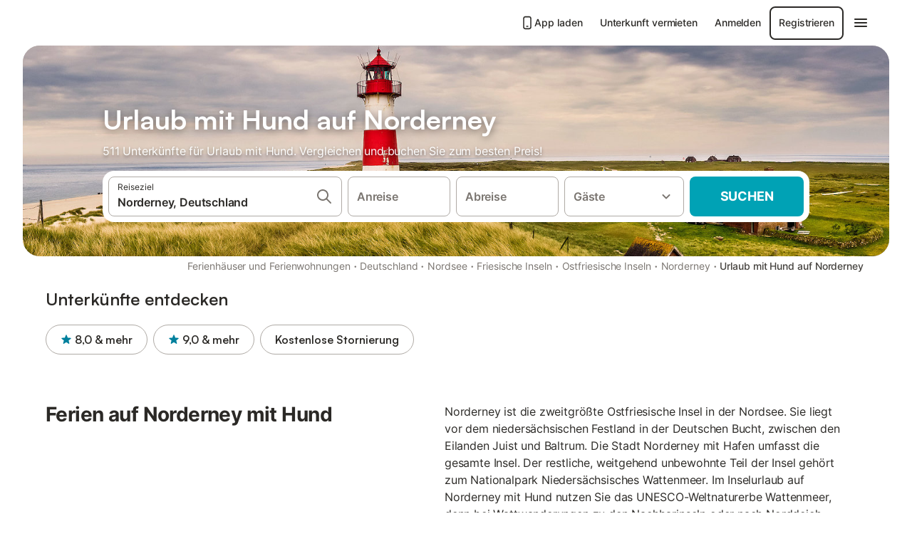

--- FILE ---
content_type: text/html; charset=utf-8
request_url: https://www.holidu.de/f/urlaub-mit-hund-norderney-deutschland
body_size: 64607
content:

<!DOCTYPE html>
<html lang="de-DE" dir="ltr" data-page-id="FILTER_PAGE" data-page-event-action="FILTER_PAGE" class="is-desktop">
  <head>
    <script>window.renderedAt=1768827738190</script>
    <script src="https://cdnjs.cloudflare.com/polyfill/v3/polyfill.min.js?features=AbortController%2CResizeObserver%2Csmoothscroll%2Ces2020"></script>
    <script defer src="https://cdn.jsdelivr.net/npm/@thumbmarkjs/thumbmarkjs/dist/thumbmark.umd.js"></script>
    <script defer>
      // Thumbmark initialization - deferred to avoid blocking page rendering
      if (typeof ThumbmarkJS !== 'undefined') {
        ThumbmarkJS.getFingerprint().then(
          function(fp) { window.thumbmark = fp }
        );
      }
    </script>
    <script>
      !function(){if('PerformanceLongTaskTiming' in window){var g=window.__tti={e:[]}; g.o=new PerformanceObserver(function(l){g.e=g.e.concat(l.getEntries())}); g.o.observe({entryTypes:['longtask']})}}();
    </script>

    

    <meta charset="utf-8">
    <meta name="referrer" content="origin">
    <meta name="viewport" content="width=device-width, initial-scale=1, minimum-scale=1, maximum-scale=1, viewport-fit=cover">
    <meta name="X-UA-Compatible" content="IE=edge">
    <meta http-equiv="pragma" content="no-cache">
    <meta http-equiv="cache-control" content="no-cache,must-revalidate">
    <meta http-equiv="expires" content="0">
    <meta http-equiv="x-dns-prefetch-control" content="on">
    <meta property="og:type" content="website">
    <meta name="format-detection" content="telephone=no">

    <link rel="home" href="/">

    

    <meta name="author" content="Holidu GmbH"><meta name="copyright" content="Holidu GmbH"><meta  content="Holidu" itemprop="name"><meta name="twitter:card" content="app"><meta name="twitter:site" content="@holidu"><meta name="twitter:app:name:iphone" content="Holidu"><meta name="twitter:app:id:iphone" content="1102400164"><meta name="twitter:app:url:iphone" content="holidu:&#x2F;&#x2F;"><meta name="twitter:app:id:googleplay" content="com.holidu.holidu"><meta name="p:domain_verify" content="01a1a1e09e216e742cabfce26fbabbe4">

    <link rel="apple-touch-icon" type="" sizes="76x76" href="https://assets.holidu.com/assets/images/favicons/holidu-touch-icon-ipad.png"><link rel="apple-touch-icon" type="" sizes="120x120" href="https://assets.holidu.com/assets/images/favicons/holidu-touch-icon-iphone-retina.png"><link rel="apple-touch-icon" type="" sizes="152x152" href="https://assets.holidu.com/assets/images/favicons/holidu-touch-icon-ipad-retina.png"><link rel="apple-touch-icon" type="" sizes="" href="https://assets.holidu.com/assets/images/favicons/holidu-touch-icon-iphone.png"><link rel="icon" type="" sizes="" href="https://assets.holidu.com/assets/images/favicons/holidu-touch-icon-ipad-retina.png">

    <link rel="preconnect" crossorigin="" href="https://www.google-analytics.com" />
    <link rel="preconnect" crossorigin="" href="https://api.holidu.com" />
    <link rel="preconnect" crossorigin="" href="https://www.googletagmanager.com" />
    <link rel="preconnect" crossorigin="" href="https://cdn.taboola.com" />
    <link rel="preconnect" crossorigin="" href="https://bat.bing.com" />
    <link rel="preconnect" crossorigin="" href="https://connect.facebook.net" />
    <link rel="preconnect" crossorigin="" href="https://assets.holidu.com" />
    <link rel="preconnect" crossorigin="" href="https://static.holidu.com" />
    

    
    <script>
        window.process = window.process || {};
        window.process.env = window.process.env || {};
        window.process.env.IS_CLIENT = true;
    </script>
    <link data-rh="true" rel="preload" as="image" href="https://static.holidu.com/region/129706/l/19620.jpg" type="image/jpeg" media="(min-width: 48rem)" data-should-be-placed-higher="true"/><link data-rh="true" rel="preload" as="image" href="https://static.holidu.com/region/129706/m/19620.jpg" type="image/jpeg" data-should-be-placed-higher="true"/>
    <link href='https://assets.holidu.com/assets/styles/index.v4.1877.0.css' rel='stylesheet' type='text/css'>
    <link href='https://assets.holidu.com/assets/styles/tailwind.v4.1877.0.css' rel='stylesheet' type='text/css'>

    <title data-rh="true">Urlaub mit Hund auf Norderney ᐅ Sofort buchen</title>
    
    <meta data-rh="true" name="application-name" content="Urlaub mit Hund auf Norderney ᐅ Sofort buchen"/><meta data-rh="true" name="robots" content="index, follow"/><meta data-rh="true" name="description" content="Urlaub mit Hund auf Norderney ab 69 € ✓ Riesige Auswahl an hochwertigen Unterkünften ✓ Zum besten Preis beim Experten buchen für über 511 Optionen ✓ Spezialist für die schönsten Urlaubsregionen ✓"/><meta data-rh="true" property="og:title" content="Urlaub mit Hund auf Norderney ᐅ Sofort buchen"/><meta data-rh="true" property="og:image" content="https://static.holidu.com/region/129706/l/19620.jpg"/><meta data-rh="true" property="og:description" content="Urlaub mit Hund auf Norderney ab 69 € ✓ Riesige Auswahl an hochwertigen Unterkünften ✓ Zum besten Preis beim Experten buchen für über 511 Optionen ✓ Spezialist für die schönsten Urlaubsregionen ✓"/><meta data-rh="true" name="twitter:title" content="Urlaub mit Hund auf Norderney ᐅ Sofort buchen"/><meta data-rh="true" name="twitter:description" content="Urlaub mit Hund auf Norderney ab 69 € ✓ Riesige Auswahl an hochwertigen Unterkünften ✓ Zum besten Preis beim Experten buchen für über 511 Optionen ✓ Spezialist für die schönsten Urlaubsregionen ✓"/><meta data-rh="true" name="twitter:image" content="https://static.holidu.com/region/129706/l/19620.jpg"/>
    <link data-rh="true" rel="canonical" href="https://www.holidu.de/f/urlaub-mit-hund-norderney-deutschland"/><link data-rh="true" rel="alternate" hrefLang="de-DE" href="https://www.holidu.de/f/urlaub-mit-hund-norderney-deutschland"/><link data-rh="true" rel="alternate" hrefLang="de-AT" href="https://www.holidu.at/f/urlaub-mit-hund-norderney-deutschland"/><link data-rh="true" rel="alternate" hrefLang="de-CH" href="https://www.holidu.ch/f/ferienwohnungen-hund-norderney-deutschland"/><link data-rh="true" rel="preload" as="image" href="https://static.holidu.com/region/129706/l/19620.jpg" type="image/jpeg" media="(min-width: 48rem)" data-should-be-placed-higher="true"/><link data-rh="true" rel="preload" as="image" href="https://static.holidu.com/region/129706/m/19620.jpg" type="image/jpeg" media data-should-be-placed-higher="true"/>
    
  

    

    
      <link rel="preload" href="https://assets.holidu.com/assets/fonts/Optimised/Inter-Regular-Latin.woff2" as="font" type="font/woff2" crossorigin>
      <link rel="preload" href="https://assets.holidu.com/assets/fonts/Optimised/Satoshi-Variable.woff2" as="font" type="font/woff2" crossorigin>
      <script type="text/javascript">

      /**
      * Loads fonts asynchronously and adds CSS classes to the document's root element
      * based on the loading status of the fonts.
      * If the fonts have already been loaded, adds 'FullyLoadedFont' class.
      * If the fonts have not been loaded, loads the fonts and adds 'FastLoadedFont' class
      * during the initial loading and 'FullyLoadedFont' class once all fonts are loaded.
      * Based on https://css-tricks.com/the-best-font-loading-strategies-and-how-to-execute-them/#loading-fonts-with-self-hosted-fonts
      */
      function loadFonts () {
        if (sessionStorage.fontsLoaded) {
          document.documentElement.classList.add('FullyLoadedFont')
          return
        }

        if ('fonts' in document) {
          document.fonts.load('1em InterInitial')
          .then(() => {
            document.documentElement.classList.add('FastLoadedFont')

            // Load critical font weights immediately:
            // - Inter 400 (body text) and 700 (headings)
            // - Satoshi 700 (bold titles, most common above the fold)
            // Variable fonts provide access to all weights, but loading the most common weight ensures it's prioritized
            Promise.all([
              document.fonts.load('400 1em Inter'),
              document.fonts.load('700 1em Inter'),
              document.fonts.load('700 1em Satoshi'), // Bold titles (most common above the fold)
            ]).then(() => {
              document.documentElement.classList.remove('FastLoadedFont')
              document.documentElement.classList.add('FullyLoadedFont')

              sessionStorage.fontsLoaded = true

              // Load non-critical font weights lazily (after initial render)
              // These are used in below-the-fold content or less critical UI elements
              Promise.all([
                document.fonts.load('500 1em Inter'),
                document.fonts.load('600 1em Inter'),
                // Satoshi variable font already provides access to all weights via 700,
                // but load 600 (semibold) explicitly if needed for specific title styles
                document.fonts.load('600 1em Satoshi'),
              ]).catch(() => {
                // Silently fail if fonts can't be loaded
              })
            })
          })
        }
      }

      loadFonts()
      </script>
    

    

    

    
  </head>

  <body>

    

    <main id="main">
      
      <div id="root"><div class="m-0 flex flex-auto flex-col items-center justify-start bg-white-100"><div class="WL--Navbar flex w-full items-center justify-center z-VisibilityNavbar bg-white-100 h-xxl4"><div class="flex max-w-xl items-center justify-between md:px-m lg2:px-xxl3 w-full"><a href="/" class="flex h-[2.25rem] w-[12.375rem] rounded ring-offset-white-100 justify-start" aria-label="Holidu Logo"><div class="WL--Logo--Cooperation hidden h-full w-full flex-col justify-center pb-xxs"><div class="tracking-tight whitespace-no-wrap mb-xxxs text-xs text-grey-black">In Kooperation mit</div><svg viewBox="0 0 162 50" fill="none" xmlns="http://www.w3.org/2000/svg" class="WL--Logo--Cooperation--Svg"><path d="M32.452 18.8653C31.2165 20.2552 29.2431 20.5566 28.0591 19.5519C26.8751 18.5472 26.9093 16.6047 28.1449 15.2148C29.3804 13.825 31.3538 13.5235 32.5378 14.5283C33.7218 15.533 33.6874 17.4755 32.452 18.8653Z" class="fill-current"></path><path d="M18.2761 24.0495V16.5398C18.2761 16.4504 18.2585 16.3619 18.2243 16.2793C18.1901 16.1967 18.1399 16.1217 18.0767 16.0585C18.0135 15.9953 17.9385 15.9452 17.8559 15.911C17.7734 15.8768 17.6849 15.8592 17.5955 15.8592H14.1498C14.0605 15.8592 13.972 15.8768 13.8894 15.911C13.8068 15.9452 13.7318 15.9953 13.6686 16.0585C13.6054 16.1217 13.5553 16.1967 13.5211 16.2793C13.4868 16.3619 13.4692 16.4504 13.4692 16.5398V24.0478C15.0694 24.1635 16.6758 24.1641 18.2761 24.0495Z" class="fill-current"></path><path d="M35.1581 20.3491C35.2179 20.3932 35.2681 20.4491 35.3054 20.5134L35.8781 21.5054C35.945 21.6201 35.9767 21.752 35.9693 21.8847C35.9619 22.0173 35.9156 22.1448 35.8363 22.2514C34.9189 23.4661 33.868 24.5738 32.7032 25.5538V38.2619C32.7032 38.3513 32.6856 38.4398 32.6514 38.5223C32.6172 38.6049 32.5671 38.6799 32.5039 38.7431C32.4407 38.8063 32.3657 38.8565 32.2831 38.8907C32.2005 38.9249 32.112 38.9425 32.0226 38.9425H28.577C28.3965 38.9425 28.2234 38.8708 28.0958 38.7431C27.9681 38.6155 27.8964 38.4424 27.8964 38.2619V28.5592C24.8756 29.8985 21.5717 30.4736 18.276 30.2338V38.262C18.276 38.3514 18.2584 38.4399 18.2242 38.5224C18.19 38.605 18.1399 38.68 18.0767 38.7433C18.0135 38.8065 17.9385 38.8566 17.8559 38.8908C17.7733 38.925 17.6848 38.9426 17.5954 38.9426H14.1498C13.9693 38.9426 13.7962 38.8709 13.6685 38.7433C13.5409 38.6156 13.4692 38.4425 13.4692 38.262V29.2983C12.2666 28.9068 11.1036 28.4026 9.99579 27.7924C9.91618 27.7486 9.8461 27.6895 9.78965 27.6183C9.7332 27.5471 9.69151 27.4654 9.66702 27.378C9.64253 27.2905 9.63573 27.199 9.64702 27.1089C9.65832 27.0188 9.68748 26.9318 9.73279 26.8531L10.2572 25.9448C10.3258 25.8266 10.4284 25.7318 10.5516 25.6727C10.6748 25.6136 10.813 25.593 10.9481 25.6135C19.1921 26.842 27.5983 24.9611 34.5327 20.3365C34.5943 20.2948 34.6637 20.2663 34.7368 20.2527C34.8099 20.239 34.885 20.2405 34.9575 20.2571C35.0299 20.2737 35.0982 20.305 35.1581 20.3491Z" class="fill-current"></path><path fill-rule="evenodd" clip-rule="evenodd" d="M26.6133 0.984156L42.6541 10.2452C44.8932 11.5379 46.177 13.6866 46.1765 16.1402L46.1708 40.1068C46.1825 41.4224 45.8005 42.7115 45.0739 43.8084C44.3473 44.9052 43.3094 45.7598 42.0934 46.2622C30.3646 51.2458 15.7984 51.2457 4.08116 46.2631C2.86572 45.7604 1.8283 44.9058 1.10212 43.8091C0.375945 42.7124 -0.0058372 41.4237 0.00580256 40.1085L1.46493e-07 16.1402C-0.000500738 13.6864 1.28348 11.5379 3.52249 10.2452L19.5631 0.984156C21.8362 -0.327882 24.3399 -0.328222 26.6133 0.984156ZM42.6656 42.2146C43.0794 41.5902 43.2942 40.855 43.2815 40.106L43.2871 16.1395C43.2874 14.7054 42.5691 13.5323 41.2094 12.7473L25.1686 3.48635C23.7687 2.67803 22.4072 2.67824 21.0078 3.48635L4.96714 12.7473C3.60746 13.5323 2.88896 14.7054 2.88928 16.1395L2.8951 40.1078C2.88235 40.8566 3.09695 41.5915 3.51055 42.2158C3.92416 42.84 4.51734 43.3241 5.21179 43.6043C16.233 48.2911 29.9322 48.2902 40.9634 43.6031C41.6582 43.3231 42.2517 42.839 42.6656 42.2146Z" class="fill-current"></path><path d="M74.3036 18.2799V34.5085C74.3036 34.6817 74.2348 34.8478 74.1123 34.9703C73.9898 35.0928 73.8237 35.1616 73.6505 35.1616H70.8986C70.7254 35.1616 70.5593 35.0928 70.4368 34.9703C70.3143 34.8478 70.2455 34.6817 70.2455 34.5085V27.9725H61.779V34.5085C61.779 34.6817 61.7102 34.8478 61.5877 34.9703C61.4653 35.0928 61.2991 35.1616 61.1259 35.1616H58.3741C58.2008 35.1616 58.0347 35.0928 57.9122 34.9703C57.7898 34.8478 57.7209 34.6817 57.7209 34.5085V18.2799C57.7209 18.1067 57.7898 17.9406 57.9122 17.8181C58.0347 17.6956 58.2008 17.6268 58.3741 17.6268H61.1259C61.2991 17.6268 61.4653 17.6956 61.5877 17.8181C61.7102 17.9406 61.779 18.1067 61.779 18.2799V24.5405H70.2455V18.2799C70.2455 18.1067 70.3143 17.9406 70.4368 17.8181C70.5593 17.6956 70.7254 17.6268 70.8986 17.6268H73.6505C73.8237 17.6268 73.9898 17.6956 74.1123 17.8181C74.2348 17.9406 74.3036 18.1067 74.3036 18.2799Z" class="fill-current"></path><path fill-rule="evenodd" clip-rule="evenodd" d="M87.0023 17.3264C81.4663 17.3264 77.4082 21.1839 77.4082 26.3941C77.4082 31.6044 81.4663 35.4624 87.0023 35.4624C92.5129 35.4624 96.5965 31.6298 96.5965 26.3941C96.5965 21.159 92.5129 17.3264 87.0023 17.3264ZM87.0023 20.7833C90.1334 20.7833 92.488 23.0625 92.488 26.3941C92.488 29.7258 90.1334 32.0055 87.0023 32.0055C83.8708 32.0055 81.5162 29.7257 81.5162 26.3941C81.5162 23.0625 83.8708 20.7833 87.0023 20.7833Z" class="fill-current"></path><path d="M100.356 17.6268H103.108C103.281 17.6268 103.448 17.6956 103.57 17.8181C103.693 17.9406 103.761 18.1067 103.761 18.2799V31.8549H112.735C112.909 31.8549 113.075 31.9237 113.197 32.0462C113.32 32.1686 113.389 32.3348 113.389 32.508V34.5084C113.389 34.6816 113.32 34.8477 113.197 34.9702C113.075 35.0927 112.909 35.1615 112.735 35.1615H100.356C100.183 35.1615 100.017 35.0927 99.8947 34.9702C99.7722 34.8477 99.7034 34.6816 99.7034 34.5084V18.2799C99.7034 18.1067 99.7722 17.9406 99.8947 17.8181C100.017 17.6956 100.183 17.6268 100.356 17.6268Z" class="fill-current"></path><path d="M119.691 17.6268H116.939C116.766 17.6268 116.6 17.6956 116.477 17.8181C116.355 17.9406 116.286 18.1067 116.286 18.2799V34.5085C116.286 34.6817 116.355 34.8478 116.477 34.9703C116.6 35.0928 116.766 35.1616 116.939 35.1616H119.691C119.864 35.1616 120.03 35.0928 120.153 34.9703C120.275 34.8478 120.344 34.6817 120.344 34.5085V18.2799C120.344 18.1067 120.275 17.9406 120.153 17.8181C120.03 17.6956 119.864 17.6268 119.691 17.6268Z" class="fill-current"></path><path fill-rule="evenodd" clip-rule="evenodd" d="M124.404 18.2799C124.404 18.1067 124.473 17.9406 124.595 17.8181C124.718 17.6956 124.884 17.6268 125.057 17.6268H132.463C138.2 17.6268 141.936 21.0837 141.936 26.3942C141.936 31.7047 138.2 35.1615 132.463 35.1615H125.057C124.884 35.1615 124.718 35.0927 124.595 34.9702C124.473 34.8477 124.404 34.6816 124.404 34.5084V18.2799ZM132.295 31.8299C135.777 31.8299 137.859 29.7507 137.859 26.3941C137.859 23.0376 135.777 20.9584 132.295 20.9584H128.462V31.8299H132.295Z" class="fill-current"></path><path d="M145.04 18.2799V27.4465C145.04 32.6068 148.347 35.4624 153.332 35.4624C158.316 35.4624 161.623 32.6068 161.623 27.4465V18.2799C161.623 18.1942 161.606 18.1092 161.573 18.03C161.54 17.9508 161.492 17.8788 161.432 17.8181C161.371 17.7575 161.299 17.7094 161.22 17.6765C161.141 17.6437 161.056 17.6268 160.97 17.6268H158.268C158.095 17.6268 157.929 17.6956 157.807 17.8181C157.684 17.9406 157.615 18.1067 157.615 18.2799V27.2958C157.615 30.6274 155.837 32.0055 153.357 32.0055C150.902 32.0055 149.098 30.6274 149.098 27.2958V18.2799C149.098 18.1067 149.03 17.9406 148.907 17.8181C148.785 17.6956 148.618 17.6268 148.445 17.6268H145.693C145.52 17.6268 145.354 17.6956 145.232 17.8181C145.109 17.9406 145.04 18.1067 145.04 18.2799Z" class="fill-current"></path></svg></div><svg viewBox="0 0 162 50" fill="none" xmlns="http://www.w3.org/2000/svg" class="WL--Logo--Regular is-hidden-on-whitelabel text-primary"><path d="M32.452 18.8653C31.2165 20.2552 29.2431 20.5566 28.0591 19.5519C26.8751 18.5472 26.9093 16.6047 28.1449 15.2148C29.3804 13.825 31.3538 13.5235 32.5378 14.5283C33.7218 15.533 33.6874 17.4755 32.452 18.8653Z" class="fill-current"></path><path d="M18.2761 24.0495V16.5398C18.2761 16.4504 18.2585 16.3619 18.2243 16.2793C18.1901 16.1967 18.1399 16.1217 18.0767 16.0585C18.0135 15.9953 17.9385 15.9452 17.8559 15.911C17.7734 15.8768 17.6849 15.8592 17.5955 15.8592H14.1498C14.0605 15.8592 13.972 15.8768 13.8894 15.911C13.8068 15.9452 13.7318 15.9953 13.6686 16.0585C13.6054 16.1217 13.5553 16.1967 13.5211 16.2793C13.4868 16.3619 13.4692 16.4504 13.4692 16.5398V24.0478C15.0694 24.1635 16.6758 24.1641 18.2761 24.0495Z" class="fill-current"></path><path d="M35.1581 20.3491C35.2179 20.3932 35.2681 20.4491 35.3054 20.5134L35.8781 21.5054C35.945 21.6201 35.9767 21.752 35.9693 21.8847C35.9619 22.0173 35.9156 22.1448 35.8363 22.2514C34.9189 23.4661 33.868 24.5738 32.7032 25.5538V38.2619C32.7032 38.3513 32.6856 38.4398 32.6514 38.5223C32.6172 38.6049 32.5671 38.6799 32.5039 38.7431C32.4407 38.8063 32.3657 38.8565 32.2831 38.8907C32.2005 38.9249 32.112 38.9425 32.0226 38.9425H28.577C28.3965 38.9425 28.2234 38.8708 28.0958 38.7431C27.9681 38.6155 27.8964 38.4424 27.8964 38.2619V28.5592C24.8756 29.8985 21.5717 30.4736 18.276 30.2338V38.262C18.276 38.3514 18.2584 38.4399 18.2242 38.5224C18.19 38.605 18.1399 38.68 18.0767 38.7433C18.0135 38.8065 17.9385 38.8566 17.8559 38.8908C17.7733 38.925 17.6848 38.9426 17.5954 38.9426H14.1498C13.9693 38.9426 13.7962 38.8709 13.6685 38.7433C13.5409 38.6156 13.4692 38.4425 13.4692 38.262V29.2983C12.2666 28.9068 11.1036 28.4026 9.99579 27.7924C9.91618 27.7486 9.8461 27.6895 9.78965 27.6183C9.7332 27.5471 9.69151 27.4654 9.66702 27.378C9.64253 27.2905 9.63573 27.199 9.64702 27.1089C9.65832 27.0188 9.68748 26.9318 9.73279 26.8531L10.2572 25.9448C10.3258 25.8266 10.4284 25.7318 10.5516 25.6727C10.6748 25.6136 10.813 25.593 10.9481 25.6135C19.1921 26.842 27.5983 24.9611 34.5327 20.3365C34.5943 20.2948 34.6637 20.2663 34.7368 20.2527C34.8099 20.239 34.885 20.2405 34.9575 20.2571C35.0299 20.2737 35.0982 20.305 35.1581 20.3491Z" class="fill-current"></path><path fill-rule="evenodd" clip-rule="evenodd" d="M26.6133 0.984156L42.6541 10.2452C44.8932 11.5379 46.177 13.6866 46.1765 16.1402L46.1708 40.1068C46.1825 41.4224 45.8005 42.7115 45.0739 43.8084C44.3473 44.9052 43.3094 45.7598 42.0934 46.2622C30.3646 51.2458 15.7984 51.2457 4.08116 46.2631C2.86572 45.7604 1.8283 44.9058 1.10212 43.8091C0.375945 42.7124 -0.0058372 41.4237 0.00580256 40.1085L1.46493e-07 16.1402C-0.000500738 13.6864 1.28348 11.5379 3.52249 10.2452L19.5631 0.984156C21.8362 -0.327882 24.3399 -0.328222 26.6133 0.984156ZM42.6656 42.2146C43.0794 41.5902 43.2942 40.855 43.2815 40.106L43.2871 16.1395C43.2874 14.7054 42.5691 13.5323 41.2094 12.7473L25.1686 3.48635C23.7687 2.67803 22.4072 2.67824 21.0078 3.48635L4.96714 12.7473C3.60746 13.5323 2.88896 14.7054 2.88928 16.1395L2.8951 40.1078C2.88235 40.8566 3.09695 41.5915 3.51055 42.2158C3.92416 42.84 4.51734 43.3241 5.21179 43.6043C16.233 48.2911 29.9322 48.2902 40.9634 43.6031C41.6582 43.3231 42.2517 42.839 42.6656 42.2146Z" class="fill-current"></path><path d="M74.3036 18.2799V34.5085C74.3036 34.6817 74.2348 34.8478 74.1123 34.9703C73.9898 35.0928 73.8237 35.1616 73.6505 35.1616H70.8986C70.7254 35.1616 70.5593 35.0928 70.4368 34.9703C70.3143 34.8478 70.2455 34.6817 70.2455 34.5085V27.9725H61.779V34.5085C61.779 34.6817 61.7102 34.8478 61.5877 34.9703C61.4653 35.0928 61.2991 35.1616 61.1259 35.1616H58.3741C58.2008 35.1616 58.0347 35.0928 57.9122 34.9703C57.7898 34.8478 57.7209 34.6817 57.7209 34.5085V18.2799C57.7209 18.1067 57.7898 17.9406 57.9122 17.8181C58.0347 17.6956 58.2008 17.6268 58.3741 17.6268H61.1259C61.2991 17.6268 61.4653 17.6956 61.5877 17.8181C61.7102 17.9406 61.779 18.1067 61.779 18.2799V24.5405H70.2455V18.2799C70.2455 18.1067 70.3143 17.9406 70.4368 17.8181C70.5593 17.6956 70.7254 17.6268 70.8986 17.6268H73.6505C73.8237 17.6268 73.9898 17.6956 74.1123 17.8181C74.2348 17.9406 74.3036 18.1067 74.3036 18.2799Z" class="fill-current"></path><path fill-rule="evenodd" clip-rule="evenodd" d="M87.0023 17.3264C81.4663 17.3264 77.4082 21.1839 77.4082 26.3941C77.4082 31.6044 81.4663 35.4624 87.0023 35.4624C92.5129 35.4624 96.5965 31.6298 96.5965 26.3941C96.5965 21.159 92.5129 17.3264 87.0023 17.3264ZM87.0023 20.7833C90.1334 20.7833 92.488 23.0625 92.488 26.3941C92.488 29.7258 90.1334 32.0055 87.0023 32.0055C83.8708 32.0055 81.5162 29.7257 81.5162 26.3941C81.5162 23.0625 83.8708 20.7833 87.0023 20.7833Z" class="fill-current"></path><path d="M100.356 17.6268H103.108C103.281 17.6268 103.448 17.6956 103.57 17.8181C103.693 17.9406 103.761 18.1067 103.761 18.2799V31.8549H112.735C112.909 31.8549 113.075 31.9237 113.197 32.0462C113.32 32.1686 113.389 32.3348 113.389 32.508V34.5084C113.389 34.6816 113.32 34.8477 113.197 34.9702C113.075 35.0927 112.909 35.1615 112.735 35.1615H100.356C100.183 35.1615 100.017 35.0927 99.8947 34.9702C99.7722 34.8477 99.7034 34.6816 99.7034 34.5084V18.2799C99.7034 18.1067 99.7722 17.9406 99.8947 17.8181C100.017 17.6956 100.183 17.6268 100.356 17.6268Z" class="fill-current"></path><path d="M119.691 17.6268H116.939C116.766 17.6268 116.6 17.6956 116.477 17.8181C116.355 17.9406 116.286 18.1067 116.286 18.2799V34.5085C116.286 34.6817 116.355 34.8478 116.477 34.9703C116.6 35.0928 116.766 35.1616 116.939 35.1616H119.691C119.864 35.1616 120.03 35.0928 120.153 34.9703C120.275 34.8478 120.344 34.6817 120.344 34.5085V18.2799C120.344 18.1067 120.275 17.9406 120.153 17.8181C120.03 17.6956 119.864 17.6268 119.691 17.6268Z" class="fill-current"></path><path fill-rule="evenodd" clip-rule="evenodd" d="M124.404 18.2799C124.404 18.1067 124.473 17.9406 124.595 17.8181C124.718 17.6956 124.884 17.6268 125.057 17.6268H132.463C138.2 17.6268 141.936 21.0837 141.936 26.3942C141.936 31.7047 138.2 35.1615 132.463 35.1615H125.057C124.884 35.1615 124.718 35.0927 124.595 34.9702C124.473 34.8477 124.404 34.6816 124.404 34.5084V18.2799ZM132.295 31.8299C135.777 31.8299 137.859 29.7507 137.859 26.3941C137.859 23.0376 135.777 20.9584 132.295 20.9584H128.462V31.8299H132.295Z" class="fill-current"></path><path d="M145.04 18.2799V27.4465C145.04 32.6068 148.347 35.4624 153.332 35.4624C158.316 35.4624 161.623 32.6068 161.623 27.4465V18.2799C161.623 18.1942 161.606 18.1092 161.573 18.03C161.54 17.9508 161.492 17.8788 161.432 17.8181C161.371 17.7575 161.299 17.7094 161.22 17.6765C161.141 17.6437 161.056 17.6268 160.97 17.6268H158.268C158.095 17.6268 157.929 17.6956 157.807 17.8181C157.684 17.9406 157.615 18.1067 157.615 18.2799V27.2958C157.615 30.6274 155.837 32.0055 153.357 32.0055C150.902 32.0055 149.098 30.6274 149.098 27.2958V18.2799C149.098 18.1067 149.03 17.9406 148.907 17.8181C148.785 17.6956 148.618 17.6268 148.445 17.6268H145.693C145.52 17.6268 145.354 17.6956 145.232 17.8181C145.109 17.9406 145.04 18.1067 145.04 18.2799Z" class="fill-current"></path></svg><div class="WL--Navbar--Logo--Custom hidden bg-contain bg-left-center h-full w-full"></div></a><div class="flex items-center gap-x-xs"><a href="/app" target="_blank" rel="noreferrer" class="flex cursor-pointer items-center justify-center gap-xs whitespace-nowrap rounded-big p-s text-sm font-medium transition-colors text-gray-black hover:bg-gray-100 active:bg-gray-200" data-testid="LinkLists__AppLink"><svg viewBox="0 0 24 24" fill="none" xmlns="http://www.w3.org/2000/svg" class="h-l w-l text-gray-black"><path fill-rule="evenodd" clip-rule="evenodd" d="M5 5C5 2.98038 6.35542 1 8.5 1H15.5C17.6446 1 19 2.98038 19 5V19C19 21.0196 17.6446 23 15.5 23H8.5C6.35542 23 5 21.0196 5 19V5ZM8.5 3C7.80426 3 7 3.70592 7 5V19C7 20.2941 7.80426 21 8.5 21H15.5C16.1957 21 17 20.2941 17 19V5C17 3.70592 16.1957 3 15.5 3H8.5ZM10 18C10 17.4477 10.4477 17 11 17H13C13.5523 17 14 17.4477 14 18C14 18.5523 13.5523 19 13 19H11C10.4477 19 10 18.5523 10 18Z" fill="currentColor"></path></svg>App laden</a><a href="/host" target="_blank" rel="noreferrer" class="flex cursor-pointer items-center justify-center gap-xs whitespace-nowrap rounded-big p-s text-sm font-medium transition-colors text-gray-black hover:bg-gray-100 active:bg-gray-200" data-testid="NavbarV2__PartnersLink">Unterkunft vermieten</a><div class="flex items-center gap-x-xs"><button type="button" class="flex cursor-pointer items-center justify-center gap-xs whitespace-nowrap rounded-big p-s text-sm font-medium transition-colors text-gray-black hover:bg-gray-100 active:bg-gray-200" data-testid="NavbarV2__LoginButton">Anmelden</button><button type="button" class="flex cursor-pointer items-center justify-center gap-xs whitespace-nowrap rounded-big p-s text-sm font-medium transition-colors border-[1.5px] border-gray-black text-gray-black hover:bg-gray-100 active:bg-gray-200" data-testid="NavbarV2__RegisterButton">Registrieren</button></div><div class="relative"><button type="button" class="flex cursor-pointer items-center justify-center gap-xs whitespace-nowrap rounded-big p-s text-sm font-medium transition-colors text-gray-black hover:bg-gray-100 active:bg-gray-200" data-testid="NavbarV2Desktop__HamburgerMenu"><svg viewBox="0 0 24 24" fill="none" xmlns="http://www.w3.org/2000/svg" class="h-xl w-xl"><path fill-rule="evenodd" clip-rule="evenodd" d="M4 18H20C20.55 18 21 17.55 21 17C21 16.45 20.55 16 20 16H4C3.45 16 3 16.45 3 17C3 17.55 3.45 18 4 18ZM4 13H20C20.55 13 21 12.55 21 12C21 11.45 20.55 11 20 11H4C3.45 11 3 11.45 3 12C3 12.55 3.45 13 4 13ZM3 7C3 7.55 3.45 8 4 8H20C20.55 8 21 7.55 21 7C21 6.45 20.55 6 20 6H4C3.45 6 3 6.45 3 7Z" fill="currentColor"></path></svg></button></div></div></div></div><div class="w-full max-w-xl relative z-SeoPageMastHead mb-xl flex max-w-xl flex-col gap-xs lg:mb-m sm:px-m md:px-xxl lg2:px-xxl4 mx-auto"><header class="relative flex flex-col items-center leading-tight w-full"><div class="flex items-end justify-center sm:relative w-full lg2:w-[calc(100%+4rem)] h-[calc(50vh+1rem)] max-h-[31rem] min-h-[20rem] max-sm:h-[calc(100vh-60px)] max-sm:max-h-[622px] lg:h-[calc(100vh-35rem)] lg:min-h-[18.5rem] lg:hlg:h-[22.5rem]" data-testid="Masthead"><div class="absolute inset-0 h-full w-full overflow-hidden bg-gray-400 sm:rounded-xxl2" data-testid="Masthead__Image"><div class="absolute inset-0 bg-gradient-to-t from-black-40 via-black-30 to-transparent"></div><picture><source srcSet="https://static.holidu.com/region/129706/l/19620.jpg" type="image/jpeg" media="(min-width: 48rem)"/><source srcSet="https://static.holidu.com/region/129706/m/19620.jpg" type="image/jpeg"/><img alt="Urlaub mit Hund auf Norderney" class="z-0 h-full w-full object-cover" importance="high" fetchpriority="high" src="https://static.holidu.com/region/129706/l/19620.jpg"/></picture></div><div class="z-1 flex w-full flex-col items-center max-w-sm sm:max-w-[980px] lg:max-w-lg lg2:max-w-xl px-m pb-l sm:px-m md:px-xxl lg:pb-xxl3"><div class="w-full max-w-sm lg:max-w-lg"><h1 class="mb-xs mt-0 w-full font-bold text-white-100 seo-masthead-title-shadow mb-xs text-title-3xl sm:text-title-4xl lg:text-title-5xl" data-testid="Masthead__Title">Urlaub mit Hund auf Norderney</h1><h2 class="mb-m mt-0 w-full text-base font-normal text-white-100 seo-masthead-subtitle-shadow" data-testid="Masthead__Subtitle">511 Unterkünfte für Urlaub mit Hund. Vergleichen und buchen Sie zum besten Preis!</h2></div><form action="/redirect/prg" target="_blank" method="POST" class="relative SearchBarWrapper z-1 w-full max-w-sm rounded-xxl bg-white-100 p-xs lg:h-18 lg:max-w-lg"><input name="to" type="hidden" value="L3MvTm9yZGVybmV5LS1EZXV0c2NobGFuZD9hbWVuaXRpZXM9UEVUU19BTExPV0VE"/><button type="submit" class="absolute inset-0 z-10 cursor-pointer"></button><div class="relative flex min-h-[3.25rem] w-full h-full flex-col space-y-xs lg:flex-row lg:space-x-xs lg:space-y-0 lg:max-w-none" role="presentation"><div data-testid="SearchBarDesktop__SearchField__Form" class="relative z-SearchOverlayBanner flex bg-white-100 transition-colors hover:bg-gray-50 h-14 flex-grow rounded-big border border-solid border-gray-400 px-s py-xs hover:border-black-50 lg:h-full pointer-events-none" id="searchBarForm" role="presentation"><div class="flex w-full items-center justify-between"><div class="flex w-0 flex-grow flex-col"><div class="flex items-center text-xs text-grey-black">Reiseziel</div><input class="flex-grow overflow-ellipsis border-none pl-0 focus-visible:ring-0 text-base font-semibold placeholder:text-gray-600 placeholder:opacity-100" placeholder="Reiseziel eingeben" type="text" data-testid="Searchbar__DestinationInput" value="Norderney, Deutschland"/></div><button class="pointer-events-auto flex h-full cursor-pointer items-center px-0 focus-within:ring-0" type="button" tabindex="-1"><svg viewBox="0 0 24 24" fill="none" xmlns="http://www.w3.org/2000/svg" class="h-xl w-xl text-gray-600"><path fill-rule="evenodd" clip-rule="evenodd" d="M10 4C6.68629 4 4 6.68629 4 10C4 13.3137 6.68629 16 10 16C13.3137 16 16 13.3137 16 10C16 6.68629 13.3137 4 10 4ZM2 10C2 5.58172 5.58172 2 10 2C14.4183 2 18 5.58172 18 10C18 11.8487 17.3729 13.551 16.3199 14.9056L21.7071 20.2929C22.0976 20.6834 22.0976 21.3166 21.7071 21.7071C21.3166 22.0976 20.6834 22.0976 20.2929 21.7071L14.9056 16.3199C13.551 17.3729 11.8487 18 10 18C5.58172 18 2 14.4183 2 10Z" fill="currentColor"></path></svg></button><button class="border-rounded-full focus-within:border-4 focus-within:border-grey-black focus-within:ring-0 hidden" type="button" aria-label="Eingabe löschen"><div class="flex h-xl w-xl items-center justify-center rounded-full bg-gray-300 p-px"><svg viewBox="0 0 24 24" fill="none" xmlns="http://www.w3.org/2000/svg" class="h-full w-full text-white-100"><path fill-rule="evenodd" clip-rule="evenodd" d="M18.3 5.71C17.91 5.32 17.28 5.32 16.89 5.71L12 10.59L7.10997 5.7C6.71997 5.31 6.08997 5.31 5.69997 5.7C5.30997 6.09 5.30997 6.72 5.69997 7.11L10.59 12L5.69997 16.89C5.30997 17.28 5.30997 17.91 5.69997 18.3C6.08997 18.69 6.71997 18.69 7.10997 18.3L12 13.41L16.89 18.3C17.28 18.69 17.91 18.69 18.3 18.3C18.69 17.91 18.69 17.28 18.3 16.89L13.41 12L18.3 7.11C18.68 6.73 18.68 6.09 18.3 5.71Z" fill="currentColor"></path></svg></div></button></div></div><div class="relative flex min-w-[17.8rem] h-14 lg:h-auto lg:flex-shrink-0"><div class="flex flex-grow h-full space-x-xs"><div class="flex-grow"><div class="tw-reset-button flex h-full w-full flex-col rounded relative w-auto min-w-full"><div class="relative h-0 w-full flex-1"><div class="absolute bottom-0 left-0 right-0 top-0"><button data-testid="Searchbar__CalendarInput" class="tw-reset-button relative box-border block h-full w-full cursor-pointer focus-within:!border-2 focus-within:!border-grey-black focus-within:ring-0 bg-white-100 transition-colors hover:bg-gray-50 rounded-big border-solid px-s outline outline-1 outline-offset-0 outline-white-100 border border-gray-400 hover:border-black-50 text-gray-600"><div class="box-border flex h-full w-full flex-col items-start justify-center" data-testid="Searchbar__OpenCalendarButton"><div class="flex items-center font-semibold">Anreise</div></div></button></div><div class="font-medium mx-xs invisible whitespace-nowrap">So., 28. März ±3|</div></div></div></div><div class="flex-grow"><div class="tw-reset-button flex h-full w-full flex-col rounded relative w-auto min-w-full"><div class="relative h-0 w-full flex-1"><div class="absolute bottom-0 left-0 right-0 top-0"><button data-testid="Searchbar__CalendarInput" class="tw-reset-button relative box-border block h-full w-full cursor-pointer focus-within:!border-2 focus-within:!border-grey-black focus-within:ring-0 bg-white-100 transition-colors hover:bg-gray-50 rounded-big border-solid px-s outline outline-1 outline-offset-0 outline-white-100 border border-gray-400 hover:border-black-50 text-gray-600"><div class="box-border flex h-full w-full flex-col items-start justify-center" data-testid="Searchbar__OpenCalendarButton"><div class="flex items-center font-semibold">Abreise</div></div></button></div><div class="font-medium mx-xs invisible whitespace-nowrap">So., 28. März ±3|</div></div></div></div></div></div><div class="relative h-14 w-full lg:h-auto lg:w-[10.5rem] lg:flex-shrink-0"><button data-testid="Searchbar__PersonPickerInput" class="tw-reset-button relative box-border block h-full w-full cursor-pointer focus-within:!border-2 focus-within:!border-grey-black focus-within:ring-0 bg-white-100 transition-colors hover:bg-gray-50 rounded-big border-solid px-s outline outline-1 outline-offset-0 outline-white-100 border border-gray-400 hover:border-black-50 text-gray-600 pr-xl"><div class="absolute right-s top-1/2 -translate-y-1/2 text-gray-600 transition-all duration-100"><svg viewBox="0 0 24 24" fill="none" xmlns="http://www.w3.org/2000/svg" class="w-xl h-xl"><path fill-rule="evenodd" clip-rule="evenodd" d="M8.11997 9.29006L12 13.1701L15.88 9.29006C16.27 8.90006 16.9 8.90006 17.29 9.29006C17.68 9.68006 17.68 10.3101 17.29 10.7001L12.7 15.2901C12.31 15.6801 11.68 15.6801 11.29 15.2901L6.69997 10.7001C6.30997 10.3101 6.30997 9.68006 6.69997 9.29006C7.08997 8.91006 7.72997 8.90006 8.11997 9.29006Z" fill="currentColor"></path></svg></div><div class="flex items-center overflow-hidden"><div class="text-gray-600 text-base flex flex-col font-semibold"><span class="overflow-hidden text-ellipsis whitespace-nowrap">Gäste</span></div></div></button></div><button class="WL--SearchButton cursor-pointer font-bold uppercase tracking-[0.016rem] text-cta-text h-14 min-w-[10rem] rounded-big text-lg lg:h-full transition-colors bg-cta hover:bg-cta-active" form="searchBarForm" type="submit" data-testid="Searchbar__SearchButton">Suchen</button></div></form></div></div></header><div class="hidden md:flex md:flex-wrap mx-xxs flex-1 items-center justify-end"><div><div class="w-full max-w-xl mx-auto"><ol class="m-0 flex list-none flex-wrap items-center p-0 justify-end"><li class="flex items-center text-sm text-grey-800"><a href="https://www.holidu.de" class="text-gray-600">Ferienhäuser und Ferienwohnungen</a></li><span class="mx-xxs flex items-center text-xl text-gray-600">·</span><li class="flex items-center text-sm text-grey-800"><a href="https://www.holidu.de/ferienwohnungen-orte/deutschland" class="text-gray-600">Deutschland</a></li><span class="mx-xxs flex items-center text-xl text-gray-600">·</span><li class="flex items-center text-sm text-grey-800"><a href="https://www.holidu.de/ferienwohnungen-orte/deutschland/nordsee" class="text-gray-600">Nordsee</a></li><span class="mx-xxs flex items-center text-xl text-gray-600">·</span><li class="flex items-center text-sm text-grey-800"><a href="https://www.holidu.de/ferienwohnungen-orte/deutschland/friesische-inseln" class="text-gray-600">Friesische Inseln</a></li><span class="mx-xxs flex items-center text-xl text-gray-600">·</span><li class="flex items-center text-sm text-grey-800"><a href="https://www.holidu.de/ferienwohnungen-orte/deutschland/ostfriesische-inseln" class="text-gray-600">Ostfriesische Inseln</a></li><span class="mx-xxs flex items-center text-xl text-gray-600">·</span><li class="flex items-center text-sm text-grey-800"><a href="https://www.holidu.de/ferienwohnungen-orte/deutschland/norderney" class="text-gray-600">Norderney</a></li><span class="mx-xxs flex items-center text-xl text-gray-600">·</span><li class="flex items-center text-sm text-grey-800"><span class="font-medium">Urlaub mit Hund auf Norderney</span></li></ol></div></div></div></div><div class="!my-0" data-testid="SubNavbarAnchor"></div><div class="!my-0" data-testid="SelectDatesCTAAnchor"></div><section class="w-full mb-xxl3 lg:mb-xxl4"><div class="w-full max-w-xl px-m md:px-xxl lg2:px-xxl4 mx-auto"><h2 class="font-bold text-grey-black text-title-xl md:text-title-2xl font-semibold mb-m mt-0" data-testid="QuickFilters__Title">Unterkünfte entdecken</h2><div class="no-scrollbar -mx-m flex flex-nowrap overflow-x-scroll md:-mx-xxl lg2:m-0 lg2:overflow-visible"><form action="/redirect/prg" target="_blank" class="hidden" method="POST"><input name="to" type="hidden" value="L3MvTm9yZGVybmV5LS1EZXV0c2NobGFuZD9hbWVuaXRpZXM9UEVUU19BTExPV0VEJnJhdGluZz04MA=="/></form><a class="m-xxs flex items-center rounded-full text-grey-black whitespace-nowrap px-l py-xs transition-all bg-transparent hover:bg-primary-lightest border border-solid border-gray-400 hover:border-primary first-of-type:ml-m last-of-type:mr-m md:first-of-type:ml-xxl md:last-of-type:mr-xxl lg2:first-of-type:ml-0 lg2:last-of-type:mr-0 text-title-base font-semibold" data-testid="QuickFilters__Filter" tabindex="0"><div class="flex flex-row items-center"><div class="StarRatingShow-Wrapper inline-flex items-center justify-center text-primary"><svg viewBox="0 0 24 24" fill="none" xmlns="http://www.w3.org/2000/svg" class="h-m w-m"><path fill-rule="evenodd" clip-rule="evenodd" d="M12 2C12.4129 2 12.7834 2.25379 12.9325 2.63883L15.0787 8.18002L21.0526 8.49482C21.4665 8.51663 21.824 8.79149 21.9515 9.18586C22.079 9.58023 21.95 10.0124 21.6272 10.2723L16.9858 14.0097L18.5279 19.7401C18.6354 20.1394 18.486 20.5637 18.1521 20.8076C17.8181 21.0514 17.3685 21.0646 17.0209 20.8408L11.9999 17.6074L6.97909 20.8407C6.63143 21.0646 6.18183 21.0514 5.8479 20.8075C5.51396 20.5636 5.36457 20.1394 5.47203 19.7401L7.0142 14.0097L2.37282 10.2723C2.05 10.0123 1.92099 9.58021 2.04846 9.18583C2.17594 8.79146 2.53348 8.5166 2.94737 8.49479L8.92136 8.17999L11.0675 2.63883C11.2166 2.25379 11.5871 2 12 2Z" fill="currentColor"></path></svg><div class="ml-xxs text-grey-black text-title-base font-semibold">8,0</div></div> <!-- -->&amp; mehr</div></a><form action="/redirect/prg" target="_blank" class="hidden" method="POST"><input name="to" type="hidden" value="L3MvTm9yZGVybmV5LS1EZXV0c2NobGFuZD9hbWVuaXRpZXM9UEVUU19BTExPV0VEJnJhdGluZz05MA=="/></form><a class="m-xxs flex items-center rounded-full text-grey-black whitespace-nowrap px-l py-xs transition-all bg-transparent hover:bg-primary-lightest border border-solid border-gray-400 hover:border-primary first-of-type:ml-m last-of-type:mr-m md:first-of-type:ml-xxl md:last-of-type:mr-xxl lg2:first-of-type:ml-0 lg2:last-of-type:mr-0 text-title-base font-semibold" data-testid="QuickFilters__Filter" tabindex="0"><div class="flex flex-row items-center"><div class="StarRatingShow-Wrapper inline-flex items-center justify-center text-primary"><svg viewBox="0 0 24 24" fill="none" xmlns="http://www.w3.org/2000/svg" class="h-m w-m"><path fill-rule="evenodd" clip-rule="evenodd" d="M12 2C12.4129 2 12.7834 2.25379 12.9325 2.63883L15.0787 8.18002L21.0526 8.49482C21.4665 8.51663 21.824 8.79149 21.9515 9.18586C22.079 9.58023 21.95 10.0124 21.6272 10.2723L16.9858 14.0097L18.5279 19.7401C18.6354 20.1394 18.486 20.5637 18.1521 20.8076C17.8181 21.0514 17.3685 21.0646 17.0209 20.8408L11.9999 17.6074L6.97909 20.8407C6.63143 21.0646 6.18183 21.0514 5.8479 20.8075C5.51396 20.5636 5.36457 20.1394 5.47203 19.7401L7.0142 14.0097L2.37282 10.2723C2.05 10.0123 1.92099 9.58021 2.04846 9.18583C2.17594 8.79146 2.53348 8.5166 2.94737 8.49479L8.92136 8.17999L11.0675 2.63883C11.2166 2.25379 11.5871 2 12 2Z" fill="currentColor"></path></svg><div class="ml-xxs text-grey-black text-title-base font-semibold">9,0</div></div> <!-- -->&amp; mehr</div></a><form action="/redirect/prg" target="_blank" class="hidden" method="POST"><input name="to" type="hidden" value="L3MvTm9yZGVybmV5LS1EZXV0c2NobGFuZD9hbWVuaXRpZXM9UEVUU19BTExPV0VEJm9ubHlDYW5jZWxsYWJsZT10cnVl"/></form><a class="m-xxs flex items-center rounded-full text-grey-black whitespace-nowrap px-l py-xs transition-all bg-transparent hover:bg-primary-lightest border border-solid border-gray-400 hover:border-primary first-of-type:ml-m last-of-type:mr-m md:first-of-type:ml-xxl md:last-of-type:mr-xxl lg2:first-of-type:ml-0 lg2:last-of-type:mr-0 text-title-base font-semibold" data-testid="QuickFilters__Filter" tabindex="0">Kostenlose Stornierung</a></div></div></section><section class="w-full mb-xxl3 text-grey-800 lg:mb-xxl4 group flex justify-center cms-content"><div class="flex w-full group-first:grid group-first:grid-cols-1 group-first:md:grid-cols-3 xl:max-w-xl"><div class="w-full max-w-xl md:col-span-2 mx-auto"><section class="w-full" data-testid="ImageWithTextBoxSection"><div class="w-full max-w-xl relative flex flex-col items-center md:flex-row px-m md:px-xxl lg2:px-xxl4 mx-auto"><div data-testid="ImageWithTextBoxSection__TextBox" class="tw-cft w-full bg-white-100 md:pr-xxl flex flex-col border-solid border-black-20 border-b pb-m sm:pb-xxl2 md:flex-row md:justify-between md:pb-xxl4"><h2 data-testid="ImageWithTextBoxSection__Title" class="mb-xs mt-0 text-3xl font-bold text-grey-black md:max-w-1/2">Ferien auf Norderney mit Hund</h2><div class="tw-cft md:w-1/2"><span data-testid="ImageWithTextBoxSection__Content" class="tw-cft-text-box"><p>Norderney ist die zweitgrößte Ostfriesische Insel in der Nordsee. Sie liegt vor dem niedersächsischen Festland in der Deutschen Bucht, zwischen den Eilanden Juist und Baltrum. Die Stadt Norderney mit Hafen umfasst die gesamte Insel. Der restliche, weitgehend unbewohnte Teil der Insel gehört zum Nationalpark Niedersächsisches Wattenmeer. Im Inselurlaub auf Norderney mit Hund nutzen Sie das UNESCO-Weltnaturerbe Wattenmeer, denn bei Wattwanderungen zu den Nachbarinseln oder nach Norddeich kann Ihr Vierbeiner ohne Leine laufen. Entscheiden Sie sich für einen Fahrradurlaub auf Norderney können Sie an der Nationalparkinformation vorbei bis fast zu den Seehundbänken radeln.</p></span><form action="/redirect/prg" target="_self" class="hidden" method="POST"><input name="to" type="hidden" value="L3MvTm9yZGVybmV5LS1EZXV0c2NobGFuZD9hbWVuaXRpZXM9UEVUU19BTExPV0VE"/></form><a class="flex w-full items-center justify-center rounded-md px-xl py-s sm:w-fit text-base font-bold text-cta-text md:text-lg cursor-pointer transition-colors bg-cta hover:bg-cta-active" data-testid="ImageWithTextBoxSection__Button" tabindex="0">Starten Sie Ihre Suche<svg viewBox="0 0 24 24" fill="none" xmlns="http://www.w3.org/2000/svg" class="ml-xs h-xl w-xl"><path fill-rule="evenodd" clip-rule="evenodd" d="M5 13H16.17L11.29 17.88C10.9 18.27 10.9 18.91 11.29 19.3C11.68 19.69 12.31 19.69 12.7 19.3L19.29 12.71C19.68 12.32 19.68 11.69 19.29 11.3L12.71 4.69997C12.32 4.30997 11.69 4.30997 11.3 4.69997C10.91 5.08997 10.91 5.71997 11.3 6.10997L16.17 11H5C4.45 11 4 11.45 4 12C4 12.55 4.45 13 5 13Z" fill="currentColor"></path></svg></a></div></div></div></section></div></div></section><section class="w-full mb-xxl3 lg:mb-xxl4"><div class="w-full max-w-xl px-m md:px-xxl lg2:px-xxl4 mx-auto"><header class="mt-0 flex items-center justify-between mb-xl"><div class="flex flex-col gap-xxs"><h2 class="font-bold text-grey-black text-title-3xl my-0 flex-1 font-semibold"><span class="flex-1" data-testid="OfferCategory__Title__GENERAL">Beliebteste Urlaub mit Hund auf Norderney</span></h2></div></header><div class="-mx-m flex snap-x snap-mandatory overflow-scroll no-scrollbar overflow-scrolling-touch lg:mx-0 lg:overflow-visible"><div class="relative -mx-xs flex flex-grow flex-nowrap md:-mx-m lg:flex-wrap mb-xl gap-xl lg:mx-0"><form action="/redirect/prg" target="_blank" class="hidden" method="POST"><input name="to" type="hidden" value="L3MvTm9yZGVybmV5LS1EZXV0c2NobGFuZD9hbWVuaXRpZXM9UEVUU19BTExPV0VEJmluY2x1ZGVHcm91cElkcz00NzgzMzgxNCZmcm9tQ2F0ZWdvcnk9R0VORVJBTA=="/></form><a class="group cursor-pointer w-[270px] lg:w-[calc(25%-1.125rem)] snap-center lg:first-of-type:ml-0 lg:last-of-type:mr-0 first-of-type:ml-xl last-of-type:mr-xxl3" tabindex="0"><div class="relative" data-testid="Offer__GENERAL" data-groupid="47833814"><div class="relative h-[260px] w-full overflow-hidden rounded-xxl lg:h-auto lg:pt-full animate-pulse bg-gray-100"><picture class="absolute left-0 top-0 h-full w-full invisible"><source srcSet="https://img.holidu.com/images/e6ae00d1-39f1-46c1-b1e9-f44ece1acae8/m.avif" type="image/avif"/><source srcSet="https://img.holidu.com/images/e6ae00d1-39f1-46c1-b1e9-f44ece1acae8/m.webp" type="image/webp"/><source srcSet="https://img.holidu.com/images/e6ae00d1-39f1-46c1-b1e9-f44ece1acae8/m.jpg" type="image/jpeg"/><img alt="Ferienwohnung für 4 Personen, mit Balkon, mit Haustier auf Norderney" class="h-full w-full object-cover" loading="lazy" src="https://img.holidu.com/images/e6ae00d1-39f1-46c1-b1e9-f44ece1acae8/m.jpg"/></picture></div><div class="flex flex-col gap-[10px]"><div class="mt-s flex flex-col items-start gap-xxxs"><div class="flex w-full items-center justify-between"><p class="m-0 line-clamp-1 overflow-hidden text-ellipsis text-sm text-gray-700" title="Norderney, Landkreis Aurich">Norderney, Landkreis Aurich</p><div class="StarRatingShow-Wrapper inline-flex items-center justify-center text-primary gap-xxs"><svg viewBox="0 0 24 24" fill="none" xmlns="http://www.w3.org/2000/svg" class="h-m w-m"><path fill-rule="evenodd" clip-rule="evenodd" d="M12 2C12.4129 2 12.7834 2.25379 12.9325 2.63883L15.0787 8.18002L21.0526 8.49482C21.4665 8.51663 21.824 8.79149 21.9515 9.18586C22.079 9.58023 21.95 10.0124 21.6272 10.2723L16.9858 14.0097L18.5279 19.7401C18.6354 20.1394 18.486 20.5637 18.1521 20.8076C17.8181 21.0514 17.3685 21.0646 17.0209 20.8408L11.9999 17.6074L6.97909 20.8407C6.63143 21.0646 6.18183 21.0514 5.8479 20.8075C5.51396 20.5636 5.36457 20.1394 5.47203 19.7401L7.0142 14.0097L2.37282 10.2723C2.05 10.0123 1.92099 9.58021 2.04846 9.18583C2.17594 8.79146 2.53348 8.5166 2.94737 8.49479L8.92136 8.17999L11.0675 2.63883C11.2166 2.25379 11.5871 2 12 2Z" fill="currentColor"></path></svg><div class="text-grey-black text-sm">9,7</div></div></div><h3 class="m-0 line-clamp-2 overflow-hidden text-ellipsis text-sm font-semibold text-grey-black group-hover:underline text-title-sm" title="Ferienwohnung für 4 Personen, mit Balkon, mit Haustier">Ferienwohnung für 4 Personen, mit Balkon, mit Haustier</h3><p class="m-0 text-sm font-semibold text-success">Kostenlose Stornierung</p></div><div class="flex flex-wrap gap-xxs text-sm"><span class="text-gray-700">ab</span> <span class="font-semibold text-grey-black">116 €</span> <span class="text-gray-700">pro Nacht</span></div></div></div></a><form action="/redirect/prg" target="_blank" class="hidden" method="POST"><input name="to" type="hidden" value="L3MvTm9yZGVybmV5LS1EZXV0c2NobGFuZD9hbWVuaXRpZXM9UEVUU19BTExPV0VEJmluY2x1ZGVHcm91cElkcz02MzcxNDg3NCZmcm9tQ2F0ZWdvcnk9R0VORVJBTA=="/></form><a class="group cursor-pointer w-[270px] lg:w-[calc(25%-1.125rem)] snap-center lg:first-of-type:ml-0 lg:last-of-type:mr-0 first-of-type:ml-xl last-of-type:mr-xxl3" tabindex="0"><div class="relative" data-testid="Offer__GENERAL" data-groupid="63714874"><div class="relative h-[260px] w-full overflow-hidden rounded-xxl lg:h-auto lg:pt-full animate-pulse bg-gray-100"><picture class="absolute left-0 top-0 h-full w-full invisible"><source srcSet="https://img.holidu.com/images/61aed07c-583f-41b3-8b64-0c2e4a8464f9/m.avif" type="image/avif"/><source srcSet="https://img.holidu.com/images/61aed07c-583f-41b3-8b64-0c2e4a8464f9/m.webp" type="image/webp"/><source srcSet="https://img.holidu.com/images/61aed07c-583f-41b3-8b64-0c2e4a8464f9/m.jpg" type="image/jpeg"/><img alt="Ferienhaus für 6 Personen, mit Sauna und Garten sowie Ausblick, mit Haustier auf Norderney" class="h-full w-full object-cover" loading="lazy" src="https://img.holidu.com/images/61aed07c-583f-41b3-8b64-0c2e4a8464f9/m.jpg"/></picture></div><div class="flex flex-col gap-[10px]"><div class="mt-s flex flex-col items-start gap-xxxs"><div class="flex w-full items-center justify-between"><p class="m-0 line-clamp-1 overflow-hidden text-ellipsis text-sm text-gray-700" title="Norderney, Landkreis Aurich">Norderney, Landkreis Aurich</p><div class="StarRatingShow-Wrapper inline-flex items-center justify-center text-primary gap-xxs"><svg viewBox="0 0 24 24" fill="none" xmlns="http://www.w3.org/2000/svg" class="h-m w-m"><path fill-rule="evenodd" clip-rule="evenodd" d="M12 2C12.4129 2 12.7834 2.25379 12.9325 2.63883L15.0787 8.18002L21.0526 8.49482C21.4665 8.51663 21.824 8.79149 21.9515 9.18586C22.079 9.58023 21.95 10.0124 21.6272 10.2723L16.9858 14.0097L18.5279 19.7401C18.6354 20.1394 18.486 20.5637 18.1521 20.8076C17.8181 21.0514 17.3685 21.0646 17.0209 20.8408L11.9999 17.6074L6.97909 20.8407C6.63143 21.0646 6.18183 21.0514 5.8479 20.8075C5.51396 20.5636 5.36457 20.1394 5.47203 19.7401L7.0142 14.0097L2.37282 10.2723C2.05 10.0123 1.92099 9.58021 2.04846 9.18583C2.17594 8.79146 2.53348 8.5166 2.94737 8.49479L8.92136 8.17999L11.0675 2.63883C11.2166 2.25379 11.5871 2 12 2Z" fill="currentColor"></path></svg><div class="text-grey-black text-sm">9,6</div></div></div><h3 class="m-0 line-clamp-2 overflow-hidden text-ellipsis text-sm font-semibold text-grey-black group-hover:underline text-title-sm" title="Ferienhaus für 6 Personen, mit Sauna und Garten sowie Ausblick, mit Haustier">Ferienhaus für 6 Personen, mit Sauna und Garten sowie Ausblick, mit Haustier</h3><p class="m-0 text-sm font-semibold text-success">Kostenlose Stornierung</p></div><div class="flex flex-wrap gap-xxs text-sm"><span class="text-gray-700">ab</span> <span class="font-semibold text-grey-black">216 €</span> <span class="text-gray-700">pro Nacht</span></div></div></div></a><form action="/redirect/prg" target="_blank" class="hidden" method="POST"><input name="to" type="hidden" value="L3MvTm9yZGVybmV5LS1EZXV0c2NobGFuZD9hbWVuaXRpZXM9UEVUU19BTExPV0VEJmluY2x1ZGVHcm91cElkcz02Mzg3NDA4MCZmcm9tQ2F0ZWdvcnk9R0VORVJBTA=="/></form><a class="group cursor-pointer w-[270px] lg:w-[calc(25%-1.125rem)] snap-center lg:first-of-type:ml-0 lg:last-of-type:mr-0 first-of-type:ml-xl last-of-type:mr-xxl3" tabindex="0"><div class="relative" data-testid="Offer__GENERAL" data-groupid="63874080"><div class="relative h-[260px] w-full overflow-hidden rounded-xxl lg:h-auto lg:pt-full animate-pulse bg-gray-100"><picture class="absolute left-0 top-0 h-full w-full invisible"><source srcSet="https://img.holidu.com/images/fc39bdd8-fd56-4a30-8084-1d628c567673/m.avif" type="image/avif"/><source srcSet="https://img.holidu.com/images/fc39bdd8-fd56-4a30-8084-1d628c567673/m.webp" type="image/webp"/><source srcSet="https://img.holidu.com/images/fc39bdd8-fd56-4a30-8084-1d628c567673/m.jpg" type="image/jpeg"/><img alt="Ferienwohnung für 2 Personen, mit Haustier auf Norderney" class="h-full w-full object-cover" loading="lazy" src="https://img.holidu.com/images/fc39bdd8-fd56-4a30-8084-1d628c567673/m.jpg"/></picture></div><div class="flex flex-col gap-[10px]"><div class="mt-s flex flex-col items-start gap-xxxs"><div class="flex w-full items-center justify-between"><p class="m-0 line-clamp-1 overflow-hidden text-ellipsis text-sm text-gray-700" title="Norderney, Landkreis Aurich">Norderney, Landkreis Aurich</p><div class="StarRatingShow-Wrapper inline-flex items-center justify-center text-primary gap-xxs"><svg viewBox="0 0 24 24" fill="none" xmlns="http://www.w3.org/2000/svg" class="h-m w-m"><path fill-rule="evenodd" clip-rule="evenodd" d="M12 2C12.4129 2 12.7834 2.25379 12.9325 2.63883L15.0787 8.18002L21.0526 8.49482C21.4665 8.51663 21.824 8.79149 21.9515 9.18586C22.079 9.58023 21.95 10.0124 21.6272 10.2723L16.9858 14.0097L18.5279 19.7401C18.6354 20.1394 18.486 20.5637 18.1521 20.8076C17.8181 21.0514 17.3685 21.0646 17.0209 20.8408L11.9999 17.6074L6.97909 20.8407C6.63143 21.0646 6.18183 21.0514 5.8479 20.8075C5.51396 20.5636 5.36457 20.1394 5.47203 19.7401L7.0142 14.0097L2.37282 10.2723C2.05 10.0123 1.92099 9.58021 2.04846 9.18583C2.17594 8.79146 2.53348 8.5166 2.94737 8.49479L8.92136 8.17999L11.0675 2.63883C11.2166 2.25379 11.5871 2 12 2Z" fill="currentColor"></path></svg><div class="text-grey-black text-sm">8,8</div></div></div><h3 class="m-0 line-clamp-2 overflow-hidden text-ellipsis text-sm font-semibold text-grey-black group-hover:underline text-title-sm" title="Ferienwohnung für 2 Personen, mit Haustier">Ferienwohnung für 2 Personen, mit Haustier</h3></div><div class="flex flex-wrap gap-xxs text-sm"><span class="text-gray-700">ab</span> <span class="font-semibold text-grey-black">61 €</span> <span class="text-gray-700">pro Nacht</span></div></div></div></a><form action="/redirect/prg" target="_blank" class="hidden" method="POST"><input name="to" type="hidden" value="L3MvTm9yZGVybmV5LS1EZXV0c2NobGFuZD9hbWVuaXRpZXM9UEVUU19BTExPV0VEJmluY2x1ZGVHcm91cElkcz00OTQyNzY0MSZmcm9tQ2F0ZWdvcnk9R0VORVJBTA=="/></form><a class="group cursor-pointer w-[270px] lg:w-[calc(25%-1.125rem)] snap-center lg:first-of-type:ml-0 lg:last-of-type:mr-0 first-of-type:ml-xl last-of-type:mr-xxl3" tabindex="0"><div class="relative" data-testid="Offer__GENERAL" data-groupid="49427641"><div class="relative h-[260px] w-full overflow-hidden rounded-xxl lg:h-auto lg:pt-full animate-pulse bg-gray-100"><picture class="absolute left-0 top-0 h-full w-full invisible"><source srcSet="https://img.holidu.com/images/d0ac3b5e-348c-4e5d-b634-9d8dd8e2415a/m.avif" type="image/avif"/><source srcSet="https://img.holidu.com/images/d0ac3b5e-348c-4e5d-b634-9d8dd8e2415a/m.webp" type="image/webp"/><source srcSet="https://img.holidu.com/images/d0ac3b5e-348c-4e5d-b634-9d8dd8e2415a/m.jpg" type="image/jpeg"/><img alt="Ferienwohnung für 4 Personen, mit Balkon auf Norderney" class="h-full w-full object-cover" loading="lazy" src="https://img.holidu.com/images/d0ac3b5e-348c-4e5d-b634-9d8dd8e2415a/m.jpg"/></picture></div><div class="flex flex-col gap-[10px]"><div class="mt-s flex flex-col items-start gap-xxxs"><div class="flex w-full items-center justify-between"><p class="m-0 line-clamp-1 overflow-hidden text-ellipsis text-sm text-gray-700" title="Norderney, Landkreis Aurich">Norderney, Landkreis Aurich</p><div class="StarRatingShow-Wrapper inline-flex items-center justify-center text-primary gap-xxs"><svg viewBox="0 0 24 24" fill="none" xmlns="http://www.w3.org/2000/svg" class="h-m w-m"><path fill-rule="evenodd" clip-rule="evenodd" d="M12 2C12.4129 2 12.7834 2.25379 12.9325 2.63883L15.0787 8.18002L21.0526 8.49482C21.4665 8.51663 21.824 8.79149 21.9515 9.18586C22.079 9.58023 21.95 10.0124 21.6272 10.2723L16.9858 14.0097L18.5279 19.7401C18.6354 20.1394 18.486 20.5637 18.1521 20.8076C17.8181 21.0514 17.3685 21.0646 17.0209 20.8408L11.9999 17.6074L6.97909 20.8407C6.63143 21.0646 6.18183 21.0514 5.8479 20.8075C5.51396 20.5636 5.36457 20.1394 5.47203 19.7401L7.0142 14.0097L2.37282 10.2723C2.05 10.0123 1.92099 9.58021 2.04846 9.18583C2.17594 8.79146 2.53348 8.5166 2.94737 8.49479L8.92136 8.17999L11.0675 2.63883C11.2166 2.25379 11.5871 2 12 2Z" fill="currentColor"></path></svg><div class="text-grey-black text-sm">10,0</div></div></div><h3 class="m-0 line-clamp-2 overflow-hidden text-ellipsis text-sm font-semibold text-grey-black group-hover:underline text-title-sm" title="Ferienwohnung für 4 Personen, mit Balkon">Ferienwohnung für 4 Personen, mit Balkon</h3></div><div class="flex flex-wrap gap-xxs text-sm"><span class="text-gray-700">ab</span> <span class="font-semibold text-grey-black">104 €</span> <span class="text-gray-700">pro Nacht</span></div></div></div></a></div></div><div class="flex w-full justify-start"><form action="/redirect/prg" target="_blank" class="hidden" method="POST"><input name="to" type="hidden" value="L3MvTm9yZGVybmV5LS1EZXV0c2NobGFuZD9hbWVuaXRpZXM9UEVUU19BTExPV0VE"/></form><a class="group block max-sm:w-full" tabindex="0"><div data-testid="OfferCategory__ViewAllCTA" class="cursor-pointer transition-all ease-in-out normal-case max-sm:w-full h-xxl3 rounded-big px-xl py-s text-base font-semibold border border-solid border-gray-300 bg-white-100 hover:bg-gray-100 active:bg-gray-100 text-grey-black group-hover:bg-gray-100"><div class="flex flex-row items-center max-sm:w-full justify-center"><div>Alle Angebote anzeigen</div></div></div></a></div></div></section><section class="w-full mb-xxl3 text-grey-800 lg:mb-xxl4 group flex justify-center cms-content"><div class="flex w-full group-first:grid group-first:grid-cols-1 group-first:md:grid-cols-3 xl:max-w-xl"><div class="w-full max-w-xl md:col-span-2 mx-auto"><section class="w-full" data-testid="ImageWithIconsSection"><div class="w-full max-w-xl px-m md:px-xxl lg2:px-xxl4 mx-auto"><div data-testid="ImageWithIcons" class="w-[calc(100%+2rem)] max-md:-mx-m md:w-full relative overflow-hidden md:rounded-[1.5rem]"><div data-testid="ImageWithIcons__ContentContainer" class="flex w-full flex-col items-center justify-center px-m "><div data-testid="ImageWithIcons__IconsContainer" class="mb-xs flex"><div class="border-solid px-xs first:border-r last:border-l border-black-20"><svg viewBox="0 0 24 24" fill="none" xmlns="http://www.w3.org/2000/svg" class="h-xxl w-xxl text-grey-black"><path fill-rule="evenodd" clip-rule="evenodd" d="M10.7972 3.07898C11.3366 2.60398 12.074 2.29623 12.8478 2.50357C13.6216 2.71091 14.1065 3.34617 14.336 4.02719C14.5677 4.71437 14.5793 5.53621 14.363 6.34368C14.1466 7.15115 13.7256 7.85703 13.1814 8.33633C12.6421 8.81133 11.9046 9.11908 11.1308 8.91174C10.357 8.7044 9.87217 8.06914 9.64261 7.38812C9.41097 6.70094 9.39928 5.8791 9.61564 5.07163C9.832 4.26416 10.253 3.55828 10.7972 3.07898ZM11.7887 4.20464C11.4955 4.46286 11.2151 4.89786 11.0645 5.45986C10.9139 6.02186 10.9392 6.53876 11.064 6.90898C11.1909 7.28534 11.382 7.42613 11.519 7.46285C11.6561 7.49957 11.8919 7.47318 12.19 7.21067C12.4832 6.95246 12.7635 6.51745 12.9141 5.95545C13.0647 5.39345 13.0394 4.87655 12.9146 4.50633C12.7877 4.12997 12.5967 3.98918 12.4596 3.95246C12.3226 3.91574 12.0867 3.94213 11.7887 4.20464Z" fill="currentColor"></path><path fill-rule="evenodd" clip-rule="evenodd" d="M10.1147 9.87761C11.8954 9.65274 13.6078 10.6414 14.3033 12.2959L15.5789 15.33C15.8622 16.0038 15.9434 16.7455 15.8126 17.4646C15.2912 20.3326 11.8505 21.548 9.64327 19.6439L8.34655 18.5252C8.15596 18.3608 7.93606 18.2338 7.69837 18.151L6.0812 17.5873C3.32859 16.6279 2.66081 13.0405 4.88384 11.1549C5.44126 10.6821 6.12416 10.3816 6.84933 10.29L10.1147 9.87761ZM12.4596 13.071C12.1119 12.2437 11.2556 11.7494 10.3653 11.8619L7.09993 12.2742C6.75961 12.3172 6.43914 12.4582 6.17755 12.6801C5.13432 13.565 5.4477 15.2485 6.73945 15.6988L8.35663 16.2624C8.83199 16.4281 9.2718 16.682 9.65297 17.0109L10.9497 18.1296C11.9855 19.0231 13.6002 18.4528 13.8449 17.1069C13.9062 16.7694 13.8681 16.4213 13.7352 16.1051L12.4596 13.071Z" fill="currentColor"></path><path fill-rule="evenodd" clip-rule="evenodd" d="M19.4636 6.6757C18.9191 6.08816 18.131 5.95596 17.4215 6.07084C16.7057 6.18677 15.9734 6.56006 15.3603 7.12833C14.7472 7.6966 14.3195 8.39847 14.1497 9.10347C13.9814 9.80216 14.0535 10.598 14.598 11.1855C15.1426 11.7731 15.9307 11.9053 16.6401 11.7904C17.356 11.6745 18.0883 11.3012 18.7013 10.7329C19.3144 10.1646 19.7422 9.46278 19.912 8.75778C20.0803 8.05909 20.0082 7.26323 19.4636 6.6757ZM16.38 8.22845C16.8067 7.83293 17.2757 7.61401 17.6613 7.55155C18.0534 7.48806 18.2671 7.59132 18.3635 7.69538C18.46 7.79943 18.5467 8.02034 18.4537 8.40647C18.3622 8.78628 18.1084 9.23728 17.6817 9.63279C17.255 10.0283 16.786 10.2472 16.4004 10.3097C16.0083 10.3732 15.7946 10.2699 15.6981 10.1659C15.6017 10.0618 15.5149 9.8409 15.608 9.45478C15.6995 9.07496 15.9533 8.62396 16.38 8.22845Z" fill="currentColor"></path><path fill-rule="evenodd" clip-rule="evenodd" d="M19.6144 12.2121C20.162 12.3362 20.7276 12.6699 20.9639 13.2973C21.2002 13.9247 20.9952 14.5487 20.6655 15.0031C20.3317 15.4633 19.8187 15.8373 19.2216 16.0622C18.6245 16.2871 17.9923 16.3444 17.4377 16.2187C16.8902 16.0946 16.3246 15.7609 16.0883 15.1335C15.852 14.5061 16.057 13.8822 16.3866 13.4277C16.7205 12.9675 17.2335 12.5935 17.8306 12.3686C18.4277 12.1438 19.0599 12.0865 19.6144 12.2121ZM19.2829 13.675C19.0531 13.6229 18.7209 13.6362 18.3593 13.7724C17.9976 13.9086 17.7392 14.1178 17.6008 14.3085C17.4583 14.5051 17.4902 14.5999 17.4921 14.6048C17.4939 14.6098 17.5325 14.7021 17.7693 14.7558C17.9991 14.8079 18.3313 14.7946 18.6929 14.6584C19.0546 14.5222 19.313 14.3131 19.4514 14.1223C19.5939 13.9258 19.562 13.8309 19.5601 13.826C19.5583 13.8211 19.5197 13.7287 19.2829 13.675Z" fill="currentColor"></path><path fill-rule="evenodd" clip-rule="evenodd" d="M6.79516 9.7683C6.13368 9.87737 5.56186 9.55438 5.18064 9.14226C4.79454 8.72486 4.52806 8.14866 4.42426 7.51913C4.32045 6.8896 4.38784 6.25835 4.61949 5.73909C4.84822 5.2264 5.28608 4.73692 5.94756 4.62785C6.60904 4.51878 7.18087 4.84177 7.56208 5.25389C7.94819 5.67129 8.21466 6.24749 8.31846 6.87702C8.42227 7.50655 8.35488 8.1378 8.12323 8.65706C7.8945 9.16975 7.45664 9.65923 6.79516 9.7683ZM5.90427 7.27509C5.96714 7.65636 6.12177 7.95071 6.28177 8.12368C6.44666 8.30194 6.54594 8.28914 6.55112 8.28828C6.55631 8.28743 6.65444 8.26768 6.75337 8.04592C6.84937 7.83074 6.90131 7.50233 6.83845 7.12106C6.77558 6.73979 6.62095 6.44544 6.46095 6.27247C6.29606 6.09421 6.19678 6.10701 6.1916 6.10787C6.18641 6.10872 6.08828 6.12847 5.98935 6.35023C5.89335 6.56541 5.84141 6.89382 5.90427 7.27509Z" fill="currentColor"></path></svg></div><div class="border-solid px-xs first:border-r last:border-l border-black-20"><svg viewBox="0 0 24 24" fill="none" xmlns="http://www.w3.org/2000/svg" class="h-xxl w-xxl text-grey-black"><path fill-rule="evenodd" clip-rule="evenodd" d="M12 3C12.5523 3 13 3.44772 13 4V6.08296C13.9117 6.2359 14.7536 6.59443 15.4765 7.10925L16.9497 5.63603C17.3403 5.24551 17.9734 5.24551 18.364 5.63603C18.7545 6.02656 18.7545 6.65972 18.364 7.05025L16.8907 8.52346C17.4056 9.24639 17.7641 10.0883 17.917 11H20C20.5523 11 21 11.4477 21 12C21 12.5523 20.5523 13 20 13H17.917C17.7641 13.9117 17.4056 14.7536 16.8907 15.4765L18.364 16.9497C18.7545 17.3403 18.7545 17.9734 18.364 18.364C17.9734 18.7545 17.3403 18.7545 16.9497 18.364L15.4765 16.8907C14.7536 17.4056 13.9117 17.7641 13 17.917V20C13 20.5523 12.5523 21 12 21C11.4477 21 11 20.5523 11 20V17.917C10.0883 17.7641 9.24639 17.4056 8.52346 16.8907L7.05025 18.364C6.65972 18.7545 6.02656 18.7545 5.63603 18.364C5.24551 17.9734 5.24551 17.3403 5.63603 16.9497L7.10925 15.4765C6.59443 14.7536 6.2359 13.9117 6.08296 13H4C3.44772 13 3 12.5523 3 12C3 11.4477 3.44772 11 4 11H6.08296C6.23591 10.0883 6.59444 9.2464 7.10925 8.52347L5.63603 7.05025C5.24551 6.65972 5.24551 6.02656 5.63603 5.63603C6.02656 5.24551 6.65972 5.24551 7.05025 5.63603L8.52347 7.10925C9.2464 6.59444 10.0883 6.23591 11 6.08296V4C11 3.44772 11.4477 3 12 3ZM12 8C9.79086 8 8 9.79086 8 12C8 14.2091 9.79086 16 12 16C14.2091 16 16 14.2091 16 12C16 9.79086 14.2091 8 12 8Z" fill="currentColor"></path></svg></div><div class="border-solid px-xs first:border-r last:border-l border-black-20"><svg viewBox="0 0 24 24" fill="none" xmlns="http://www.w3.org/2000/svg" class="h-xxl w-xxl text-grey-black"><path fill-rule="evenodd" clip-rule="evenodd" d="M14.543 1.50093C14.8764 1.51527 15.1807 1.69499 15.3542 1.98006L22.3542 13.4801C22.6414 13.9518 22.4917 14.567 22.02 14.8542C21.5482 15.1414 20.933 14.9917 20.6458 14.5199L16.9504 8.44899L15.0897 9.80763C14.6917 10.0982 14.1414 10.0556 13.7929 9.70711L11.8671 7.78132L9.97944 10.3554L11.8575 13.4855C12.1416 13.9591 11.9881 14.5733 11.5145 14.8575C11.0409 15.1416 10.4267 14.9881 10.1425 14.5145L9.11895 12.8086L6.94721 13.8944C6.62083 14.0576 6.23147 14.0301 5.93132 13.8226L3.8891 12.4107L2.84118 14.0408C2.54253 14.5053 1.92381 14.6398 1.45924 14.3412C0.994672 14.0425 0.860169 13.4238 1.15882 12.9592L5.65882 5.95924C5.84579 5.6684 6.16974 5.49478 6.51546 5.50012C6.86117 5.50546 7.1796 5.68902 7.35749 5.9855L8.86338 8.49531L13.6936 1.90864C13.891 1.63952 14.2096 1.48659 14.543 1.50093ZM13.0638 6.14954L14.6017 7.68752L15.9069 6.73457L14.4228 4.29636L13.0638 6.14954ZM4.97123 10.7274L6.582 11.841L8.08691 11.0885L6.47071 8.39483L4.97123 10.7274Z" fill="currentColor"></path><path d="M3 16C2.44772 16 2 16.4477 2 17C2 17.5523 2.44772 18 3 18H4.5V20.5C4.5 21.0523 4.94772 21.5 5.5 21.5C6.05228 21.5 6.5 21.0523 6.5 20.5V18H17V20.5C17 21.0523 17.4477 21.5 18 21.5C18.5523 21.5 19 21.0523 19 20.5V18H20.5C21.0523 18 21.5 17.5523 21.5 17C21.5 16.4477 21.0523 16 20.5 16H3Z" fill="currentColor"></path></svg></div></div><h2 data-testid="ImageWithIcons__Title" class="m-0 text-center font-bold text-grey-black text-title-5xl sm:text-title-6xl">Radtouren und Badespaß mit Hund auf Norderney</h2></div></div><div class="flex w-full flex-wrap tw-content-focused-template"><h3>Warum ist der Urlaub mit Hund auf Norderney so attraktiv?</h3><p> Für Ihren Urlaub mit Hund auf Norderney finden Sie auf Holidu zahlreiche Ferienwohnungen und Ferienhäuser mit umzäuntem Garten. Dazu gehören auch Unterkünfte in zentraler Lage, sodass Sie gleich nach dem Frühstück einen kleinen Spaziergang an der Strandpromenade unternehmen können. Wenn Sie lieber etwas ruhiger wohnen, dann finden sich ansprechende Optionen in der Nordhelmsiedlung. Auf Norderney stehen Ihnen zudem gleich drei Hundestrände zur Verfügung, an denen Sie sich mit Ihrem Vierbeiner vergnügen können. Der 500 Meter lange Hundestrand Weststrand ist der kleinste, südlich der Badehalle zu finden. Der Hundestrand Ostbad Weiße Düne liegt westlich der imposanten Dünenlandschaft und wird Sie garantiert ebenso begeistern wie Ihren Hund. Von der Aussichtsplattform eröffnet sich Ihnen zudem ein toller Blick über die Insel. Der Hundestrand Oase befindet sich inmitten der Dünen und lädt zu ausgedehnten Spaziergängen oder einfach einem entspannten Sonnenbad ein. Beachten Sie, dass auch an den Hundestränden zwischen dem 1. März und dem 31. Oktober Leinenpflicht besteht.</p><h3>Welche Aktivitäten und Attraktionen sind in den Ferien auf Norderney mit Hund möglich?</h3><p>Norderney bietet Ihnen neben traumhaften Stränden Attraktionen wie den Großen Norderneyer Leuchtturm, wie das höchste Bauwerk der Insel offiziell heißt. Folgen Sie dem <strong>Zuckerpad</strong>, dem beliebtesten Wanderweg auf Norderney, bis Sie an den Parkplatz zur Weißen Düne gelangen. Von hier aus geht es weiter in Richtung des unter Denkmalschutz stehenden Leuchtturms. Erklimmen Sie die insgesamt 252 Stufen und genießen Sie den traumhaften Ausblick über Norderney und die Nordsee. Eine weitere schöne Option ist ein Spaziergang an der Promenade des Nordstrands. Hier können Sie die zahlreichen Windsurfer und Kiter beobachten, die über die Nordsee gleiten. Erlebnisreich ist ebenso eine Radtour zum Schiffswrack, das am östlichen Zipfel der Insel liegt. Nur einen Steinwurf entfernt sonnen sich Robben auf den Sandbänken, an amüsantes Schauspiel, das Sie kostenfrei verfolgen können.</p></div></div></section></div></div></section><section class="w-full mb-xxl3 lg:mb-xxl4"><div class="w-full max-w-xl px-m md:px-xxl lg2:px-xxl4 mx-auto"><div class="-mx-m flex snap-x snap-mandatory overflow-scroll no-scrollbar overflow-scrolling-touch lg:mx-0 lg:overflow-visible"><div class="relative -mx-xs flex flex-grow flex-nowrap md:-mx-m lg:flex-wrap mb-xl gap-xl lg:mx-0"><form action="/redirect/prg" target="_blank" class="hidden" method="POST"><input name="to" type="hidden" value="L3MvTm9yZGVybmV5LS1EZXV0c2NobGFuZD9hbWVuaXRpZXM9UEVUU19BTExPV0VEJmluY2x1ZGVHcm91cElkcz01MzQ0OTEwMCZmcm9tQ2F0ZWdvcnk9R0VORVJBTA=="/></form><a class="group cursor-pointer w-[270px] lg:w-[calc(25%-1.125rem)] snap-center lg:first-of-type:ml-0 lg:last-of-type:mr-0 first-of-type:ml-xl last-of-type:mr-xxl3" tabindex="0"><div class="relative" data-testid="Offer__GENERAL" data-groupid="53449100"><div class="relative h-[260px] w-full overflow-hidden rounded-xxl lg:h-auto lg:pt-full animate-pulse bg-gray-100"><picture class="absolute left-0 top-0 h-full w-full invisible"><source srcSet="https://img.holidu.com/images/b741736e-612a-4739-9f8a-7de3ac70bf4d/m.avif" type="image/avif"/><source srcSet="https://img.holidu.com/images/b741736e-612a-4739-9f8a-7de3ac70bf4d/m.webp" type="image/webp"/><source srcSet="https://img.holidu.com/images/b741736e-612a-4739-9f8a-7de3ac70bf4d/m.jpg" type="image/jpeg"/><img alt="Ferienwohnung für 4 Personen, mit Haustier auf Norderney" class="h-full w-full object-cover" loading="lazy" src="https://img.holidu.com/images/b741736e-612a-4739-9f8a-7de3ac70bf4d/m.jpg"/></picture></div><div class="absolute left-3 top-3 z-1"><div class="rounded-full bg-white-100 shadow-600"><div class="rounded-full bg-black-gradient"><div class="group/star-host relative flex items-center space-x-xxs rounded-full px-s py-xms text-sm bg-white-100 font-semibold text-grey-black"><svg viewBox="0 0 24 24" fill="none" xmlns="http://www.w3.org/2000/svg" class="h-l w-l flex-shrink-0 text-peach-700"><path fill-rule="evenodd" clip-rule="evenodd" d="M14.6928 2.66075C13.4572 1.22567 11.3048 1.44092 9.94954 2.6078C8.59424 3.77468 8.06159 5.87117 9.29716 7.30625C10.5327 8.74134 12.6851 8.52608 14.0404 7.3592C15.3957 6.19232 15.9283 4.09583 14.6928 2.66075ZM11.2545 4.12344C12.042 3.44537 12.8741 3.6137 13.1771 3.96568C13.4802 4.31766 13.523 5.1655 12.7355 5.84357C11.9479 6.52163 11.1158 6.3533 10.8128 6.00132C10.5098 5.64934 10.4669 4.8015 11.2545 4.12344Z" fill="currentColor"></path><path fill-rule="evenodd" clip-rule="evenodd" d="M21.0783 12.2194C21.8481 11.5316 22.2293 10.4849 21.8527 9.55902C21.6598 9.08472 21.2796 8.70341 20.7628 8.51993C20.26 8.34141 19.7114 8.37721 19.1837 8.5531C18.876 8.65567 18.5598 8.78069 18.2545 8.90147C18.1569 8.94005 18.0603 8.97825 17.9656 9.01509C17.5584 9.17345 17.1243 9.33217 16.6072 9.4758C15.5803 9.76108 14.1715 10.0019 11.9999 10.0019C9.82827 10.0019 8.41947 9.76108 7.39256 9.47581C6.87552 9.33218 6.44142 9.17347 6.03423 9.01511C5.93943 8.97824 5.84291 8.94007 5.7453 8.90146C5.43994 8.78069 5.12384 8.65568 4.81611 8.55311C4.2535 8.36558 3.67803 8.35967 3.16515 8.5869C2.65563 8.81263 2.31163 9.22339 2.13313 9.67242C1.7885 10.5394 2.01738 11.6607 2.91211 12.3108L2.91905 12.3158L6.46503 14.8004L4.94648 19.474C4.34777 21.3166 6.45674 22.8488 8.02417 21.71L11.9999 18.8215L15.9756 21.71C17.5431 22.8488 19.652 21.3166 19.0533 19.474L17.5347 14.8002L21.0406 12.253L21.0783 12.2194ZM19.8161 10.4505C19.8825 10.4283 19.9359 10.416 19.9776 10.4094C19.9517 10.4825 19.8941 10.5864 19.7772 10.6988L16.3592 13.1822C15.6582 13.6915 15.3649 14.5942 15.6326 15.4182L17.1512 20.092L13.1755 17.2035C12.4745 16.6942 11.5253 16.6942 10.8243 17.2035L6.84859 20.092L8.36719 15.4182C8.63494 14.5942 8.34162 13.6915 7.64065 13.1822L7.63371 13.1771L4.08316 10.6894C4.03076 10.6499 4.00245 10.6025 3.98881 10.552C3.97342 10.4949 3.97976 10.4438 3.9904 10.4145L3.99852 10.4143C4.02765 10.4139 4.08798 10.4186 4.18368 10.4505C4.43489 10.5342 4.67832 10.6304 4.96763 10.7448C5.07438 10.787 5.18738 10.8317 5.30932 10.8791C5.74588 11.0489 6.24928 11.2339 6.85724 11.4028C8.08032 11.7426 9.67152 12.0019 11.9999 12.0019C14.3283 12.0019 15.9195 11.7426 17.1426 11.4028C17.7505 11.2339 18.2539 11.0489 18.6905 10.8791C18.8124 10.8317 18.9254 10.787 19.0321 10.7448C19.3214 10.6305 19.5649 10.5342 19.8161 10.4505Z" fill="currentColor"></path></svg><span class="overflow-hidden text-ellipsis whitespace-nowrap">Star Host</span><div class="duration-30 pointer-events-none absolute left-0 top-[2.5rem] z-1 w-[17rem] rounded bg-blue-transparent p-xs font-normal text-white-100 opacity-0 shadow-100 transition-opacity ease-in group-hover/star-host:opacity-100 after:absolute after:bottom-full after:left-xxl after:w-0 after:-translate-x-1/2 after:border-b-[0.5rem] after:border-l-[0.5rem] after:border-r-[0.5rem] after:border-solid after:border-transparent after:border-b-grey-black after:content-[&#x27;&#x27;] sm:after:max-w-[17rem]">Star Hosts sind erfahrene und hoch bewertete Gastgeber, die zuverlässig für eine großartige Unterkunft sorgen.</div></div></div></div></div><div class="flex flex-col gap-[10px]"><div class="mt-s flex flex-col items-start gap-xxxs"><div class="flex w-full items-center justify-between"><p class="m-0 line-clamp-1 overflow-hidden text-ellipsis text-sm text-gray-700" title="Norderney, Landkreis Aurich">Norderney, Landkreis Aurich</p><div class="StarRatingShow-Wrapper inline-flex items-center justify-center text-primary gap-xxs"><svg viewBox="0 0 24 24" fill="none" xmlns="http://www.w3.org/2000/svg" class="h-m w-m"><path fill-rule="evenodd" clip-rule="evenodd" d="M12 2C12.4129 2 12.7834 2.25379 12.9325 2.63883L15.0787 8.18002L21.0526 8.49482C21.4665 8.51663 21.824 8.79149 21.9515 9.18586C22.079 9.58023 21.95 10.0124 21.6272 10.2723L16.9858 14.0097L18.5279 19.7401C18.6354 20.1394 18.486 20.5637 18.1521 20.8076C17.8181 21.0514 17.3685 21.0646 17.0209 20.8408L11.9999 17.6074L6.97909 20.8407C6.63143 21.0646 6.18183 21.0514 5.8479 20.8075C5.51396 20.5636 5.36457 20.1394 5.47203 19.7401L7.0142 14.0097L2.37282 10.2723C2.05 10.0123 1.92099 9.58021 2.04846 9.18583C2.17594 8.79146 2.53348 8.5166 2.94737 8.49479L8.92136 8.17999L11.0675 2.63883C11.2166 2.25379 11.5871 2 12 2Z" fill="currentColor"></path></svg><div class="text-grey-black text-sm">9,2</div></div></div><h3 class="m-0 line-clamp-2 overflow-hidden text-ellipsis text-sm font-semibold text-grey-black group-hover:underline text-title-sm" title="Ferienwohnung für 4 Personen, mit Haustier">Ferienwohnung für 4 Personen, mit Haustier</h3><p class="m-0 text-sm font-semibold text-success">Kostenlose Stornierung</p></div><div class="flex flex-wrap gap-xxs text-sm"><span class="text-gray-700">ab</span> <span class="font-semibold text-grey-black">54 €</span> <span class="text-gray-700">pro Nacht</span></div></div></div></a><form action="/redirect/prg" target="_blank" class="hidden" method="POST"><input name="to" type="hidden" value="L3MvTm9yZGVybmV5LS1EZXV0c2NobGFuZD9hbWVuaXRpZXM9UEVUU19BTExPV0VEJmluY2x1ZGVHcm91cElkcz01NTM0NTQyMyZmcm9tQ2F0ZWdvcnk9R0VORVJBTA=="/></form><a class="group cursor-pointer w-[270px] lg:w-[calc(25%-1.125rem)] snap-center lg:first-of-type:ml-0 lg:last-of-type:mr-0 first-of-type:ml-xl last-of-type:mr-xxl3" tabindex="0"><div class="relative" data-testid="Offer__GENERAL" data-groupid="55345423"><div class="relative h-[260px] w-full overflow-hidden rounded-xxl lg:h-auto lg:pt-full animate-pulse bg-gray-100"><picture class="absolute left-0 top-0 h-full w-full invisible"><source srcSet="https://img.holidu.com/images/1854f261-e235-4171-95c1-8507fe24549c/m.avif" type="image/avif"/><source srcSet="https://img.holidu.com/images/1854f261-e235-4171-95c1-8507fe24549c/m.webp" type="image/webp"/><source srcSet="https://img.holidu.com/images/1854f261-e235-4171-95c1-8507fe24549c/m.jpg" type="image/jpeg"/><img alt="Ferienwohnung für 2 Personen auf Norderney" class="h-full w-full object-cover" loading="lazy" src="https://img.holidu.com/images/1854f261-e235-4171-95c1-8507fe24549c/m.jpg"/></picture></div><div class="flex flex-col gap-[10px]"><div class="mt-s flex flex-col items-start gap-xxxs"><div class="flex w-full items-center justify-between"><p class="m-0 line-clamp-1 overflow-hidden text-ellipsis text-sm text-gray-700" title="Norderney, Landkreis Aurich">Norderney, Landkreis Aurich</p><div class="StarRatingShow-Wrapper inline-flex items-center justify-center text-primary gap-xxs"><svg viewBox="0 0 24 24" fill="none" xmlns="http://www.w3.org/2000/svg" class="h-m w-m"><path fill-rule="evenodd" clip-rule="evenodd" d="M12 2C12.4129 2 12.7834 2.25379 12.9325 2.63883L15.0787 8.18002L21.0526 8.49482C21.4665 8.51663 21.824 8.79149 21.9515 9.18586C22.079 9.58023 21.95 10.0124 21.6272 10.2723L16.9858 14.0097L18.5279 19.7401C18.6354 20.1394 18.486 20.5637 18.1521 20.8076C17.8181 21.0514 17.3685 21.0646 17.0209 20.8408L11.9999 17.6074L6.97909 20.8407C6.63143 21.0646 6.18183 21.0514 5.8479 20.8075C5.51396 20.5636 5.36457 20.1394 5.47203 19.7401L7.0142 14.0097L2.37282 10.2723C2.05 10.0123 1.92099 9.58021 2.04846 9.18583C2.17594 8.79146 2.53348 8.5166 2.94737 8.49479L8.92136 8.17999L11.0675 2.63883C11.2166 2.25379 11.5871 2 12 2Z" fill="currentColor"></path></svg><div class="text-grey-black text-sm">9,3</div></div></div><h3 class="m-0 line-clamp-2 overflow-hidden text-ellipsis text-sm font-semibold text-grey-black group-hover:underline text-title-sm" title="Ferienwohnung für 2 Personen">Ferienwohnung für 2 Personen</h3></div><div class="flex flex-wrap gap-xxs text-sm"><span class="text-gray-700">ab</span> <span class="font-semibold text-grey-black">67 €</span> <span class="text-gray-700">pro Nacht</span></div></div></div></a><form action="/redirect/prg" target="_blank" class="hidden" method="POST"><input name="to" type="hidden" value="L3MvTm9yZGVybmV5LS1EZXV0c2NobGFuZD9hbWVuaXRpZXM9UEVUU19BTExPV0VEJmluY2x1ZGVHcm91cElkcz01MTU3MDM1OSZmcm9tQ2F0ZWdvcnk9R0VORVJBTA=="/></form><a class="group cursor-pointer w-[270px] lg:w-[calc(25%-1.125rem)] snap-center lg:first-of-type:ml-0 lg:last-of-type:mr-0 first-of-type:ml-xl last-of-type:mr-xxl3" tabindex="0"><div class="relative" data-testid="Offer__GENERAL" data-groupid="51570359"><div class="relative h-[260px] w-full overflow-hidden rounded-xxl lg:h-auto lg:pt-full animate-pulse bg-gray-100"><picture class="absolute left-0 top-0 h-full w-full invisible"><source srcSet="https://img.holidu.com/images/97b3991c-9839-4632-b4d4-43db6cb1b966/m.avif" type="image/avif"/><source srcSet="https://img.holidu.com/images/97b3991c-9839-4632-b4d4-43db6cb1b966/m.webp" type="image/webp"/><source srcSet="https://img.holidu.com/images/97b3991c-9839-4632-b4d4-43db6cb1b966/m.jpg" type="image/jpeg"/><img alt="Ferienwohnung für 3 Personen, mit Sauna und Balkon/Terrasse auf Norderney" class="h-full w-full object-cover" loading="lazy" src="https://img.holidu.com/images/97b3991c-9839-4632-b4d4-43db6cb1b966/m.jpg"/></picture></div><div class="flex flex-col gap-[10px]"><div class="mt-s flex flex-col items-start gap-xxxs"><div class="flex w-full items-center justify-between"><p class="m-0 line-clamp-1 overflow-hidden text-ellipsis text-sm text-gray-700" title="Norderney, Landkreis Aurich">Norderney, Landkreis Aurich</p><div class="StarRatingShow-Wrapper inline-flex items-center justify-center text-primary gap-xxs"><svg viewBox="0 0 24 24" fill="none" xmlns="http://www.w3.org/2000/svg" class="h-m w-m"><path fill-rule="evenodd" clip-rule="evenodd" d="M12 2C12.4129 2 12.7834 2.25379 12.9325 2.63883L15.0787 8.18002L21.0526 8.49482C21.4665 8.51663 21.824 8.79149 21.9515 9.18586C22.079 9.58023 21.95 10.0124 21.6272 10.2723L16.9858 14.0097L18.5279 19.7401C18.6354 20.1394 18.486 20.5637 18.1521 20.8076C17.8181 21.0514 17.3685 21.0646 17.0209 20.8408L11.9999 17.6074L6.97909 20.8407C6.63143 21.0646 6.18183 21.0514 5.8479 20.8075C5.51396 20.5636 5.36457 20.1394 5.47203 19.7401L7.0142 14.0097L2.37282 10.2723C2.05 10.0123 1.92099 9.58021 2.04846 9.18583C2.17594 8.79146 2.53348 8.5166 2.94737 8.49479L8.92136 8.17999L11.0675 2.63883C11.2166 2.25379 11.5871 2 12 2Z" fill="currentColor"></path></svg><div class="text-grey-black text-sm">9,5</div></div></div><h3 class="m-0 line-clamp-2 overflow-hidden text-ellipsis text-sm font-semibold text-grey-black group-hover:underline text-title-sm" title="Ferienwohnung für 3 Personen, mit Sauna und Balkon/Terrasse">Ferienwohnung für 3 Personen, mit Sauna und Balkon/Terrasse</h3><p class="m-0 text-sm font-semibold text-success">Kostenlose Stornierung</p></div><div class="flex flex-wrap gap-xxs text-sm"><span class="text-gray-700">ab</span> <span class="font-semibold text-grey-black">74 €</span> <span class="text-gray-700">pro Nacht</span></div></div></div></a><form action="/redirect/prg" target="_blank" class="hidden" method="POST"><input name="to" type="hidden" value="L3MvTm9yZGVybmV5LS1EZXV0c2NobGFuZD9hbWVuaXRpZXM9UEVUU19BTExPV0VEJmluY2x1ZGVHcm91cElkcz01MTU3MDM0OSZmcm9tQ2F0ZWdvcnk9R0VORVJBTA=="/></form><a class="group cursor-pointer w-[270px] lg:w-[calc(25%-1.125rem)] snap-center lg:first-of-type:ml-0 lg:last-of-type:mr-0 first-of-type:ml-xl last-of-type:mr-xxl3" tabindex="0"><div class="relative" data-testid="Offer__GENERAL" data-groupid="51570349"><div class="relative h-[260px] w-full overflow-hidden rounded-xxl lg:h-auto lg:pt-full animate-pulse bg-gray-100"><picture class="absolute left-0 top-0 h-full w-full invisible"><source srcSet="https://img.holidu.com/images/ed4cdaff-96d9-4740-a003-09ac470e045f/m.avif" type="image/avif"/><source srcSet="https://img.holidu.com/images/ed4cdaff-96d9-4740-a003-09ac470e045f/m.webp" type="image/webp"/><source srcSet="https://img.holidu.com/images/ed4cdaff-96d9-4740-a003-09ac470e045f/m.jpg" type="image/jpeg"/><img alt="Ferienwohnung für 2 Personen, mit Sauna und Balkon/Terrasse auf Norderney" class="h-full w-full object-cover" loading="lazy" src="https://img.holidu.com/images/ed4cdaff-96d9-4740-a003-09ac470e045f/m.jpg"/></picture></div><div class="flex flex-col gap-[10px]"><div class="mt-s flex flex-col items-start gap-xxxs"><div class="flex w-full items-center justify-between"><p class="m-0 line-clamp-1 overflow-hidden text-ellipsis text-sm text-gray-700" title="Norderney, Landkreis Aurich">Norderney, Landkreis Aurich</p><div class="StarRatingShow-Wrapper inline-flex items-center justify-center text-primary gap-xxs"><svg viewBox="0 0 24 24" fill="none" xmlns="http://www.w3.org/2000/svg" class="h-m w-m"><path fill-rule="evenodd" clip-rule="evenodd" d="M12 2C12.4129 2 12.7834 2.25379 12.9325 2.63883L15.0787 8.18002L21.0526 8.49482C21.4665 8.51663 21.824 8.79149 21.9515 9.18586C22.079 9.58023 21.95 10.0124 21.6272 10.2723L16.9858 14.0097L18.5279 19.7401C18.6354 20.1394 18.486 20.5637 18.1521 20.8076C17.8181 21.0514 17.3685 21.0646 17.0209 20.8408L11.9999 17.6074L6.97909 20.8407C6.63143 21.0646 6.18183 21.0514 5.8479 20.8075C5.51396 20.5636 5.36457 20.1394 5.47203 19.7401L7.0142 14.0097L2.37282 10.2723C2.05 10.0123 1.92099 9.58021 2.04846 9.18583C2.17594 8.79146 2.53348 8.5166 2.94737 8.49479L8.92136 8.17999L11.0675 2.63883C11.2166 2.25379 11.5871 2 12 2Z" fill="currentColor"></path></svg><div class="text-grey-black text-sm">9,4</div></div></div><h3 class="m-0 line-clamp-2 overflow-hidden text-ellipsis text-sm font-semibold text-grey-black group-hover:underline text-title-sm" title="Ferienwohnung für 2 Personen, mit Sauna und Balkon/Terrasse">Ferienwohnung für 2 Personen, mit Sauna und Balkon/Terrasse</h3><p class="m-0 text-sm font-semibold text-success">Kostenlose Stornierung</p></div><div class="flex flex-wrap gap-xxs text-sm"><span class="text-gray-700">ab</span> <span class="font-semibold text-grey-black">98 €</span> <span class="text-gray-700">pro Nacht</span></div></div></div></a></div></div><div class="flex w-full justify-start"><form action="/redirect/prg" target="_blank" class="hidden" method="POST"><input name="to" type="hidden" value="L3MvTm9yZGVybmV5LS1EZXV0c2NobGFuZD9hbWVuaXRpZXM9UEVUU19BTExPV0VE"/></form><a class="group block max-sm:w-full" tabindex="0"><div data-testid="OfferCategory__ViewAllCTA" class="cursor-pointer transition-all ease-in-out normal-case max-sm:w-full h-xxl3 rounded-big px-xl py-s text-base font-semibold border border-solid border-gray-300 bg-white-100 hover:bg-gray-100 active:bg-gray-100 text-grey-black group-hover:bg-gray-100"><div class="flex flex-row items-center max-sm:w-full justify-center"><div>Alle Angebote anzeigen</div></div></div></a></div></div></section><section class="w-full mb-xxl3 lg:mb-xxl4" data-testid="MapArea__Section"><div class="w-full max-w-xl px-m md:px-xxl lg2:px-xxl4 mx-auto"><h2 class="font-bold text-grey-black text-title-3xl m-0 mb-xl" data-testid="MapArea__Headline">Finde Urlaub mit Hund auf Norderney</h2><div class="lg:flex lg:space-x-xxl"><div class="group relative m-auto w-full max-w-[640px] lg:flex-shrink-0" data-testid="MapArea__Map"><form action="/redirect/prg" target="_blank" class="hidden" method="POST"><input name="to" type="hidden" value="L3MvTm9yZGVybmV5LS1EZXV0c2NobGFuZD9hbWVuaXRpZXM9UEVUU19BTExPV0VE"/></form><a class="block" tabindex="0"><div class="h-[360px] md:h-[440px]"><img alt="Karte" class="h-full w-full rounded-xxl" src="https://assets.holidu.com/assets/images/generic_map_image.png"/><button class="absolute bottom-s left-0 right-0 md:right-s mx-auto px-xl py-xs md:left-auto md:mx-0 md:py-s w-[fit-content] font-bold text-cta-text md:text-lg rounded-md shadow-500 cursor-pointer transition duration-200 ease-in-out bg-cta group-hover:bg-cta-active" data-testid="MapArea__Map__CTA">Entdecke 516 Unterkünfte</button></div></a></div></div></div></section><section class="w-full mb-xxl3 text-grey-800 lg:mb-xxl4 group flex justify-center cms-content"><div class="flex w-full group-first:grid group-first:grid-cols-1 group-first:md:grid-cols-3 xl:max-w-xl"><div class="w-full max-w-xl md:col-span-2 mx-auto"><section class="w-full mb-xxl3 lg:mb-xxl4" data-testid="CmsFAQ"><div class="w-full max-w-xl px-m md:px-xxl lg2:px-xxl4 mx-auto"><div data-testid="ImageWithIcons" class="w-[calc(100%+2rem)] max-md:-mx-m md:w-full relative overflow-hidden md:rounded-[1.5rem]"><div data-testid="ImageWithIcons__ContentContainer" class="flex w-full flex-col items-center justify-center px-m "><div data-testid="ImageWithIcons__IconsContainer" class="mb-xs flex"><div class="border-solid px-xs first:border-r last:border-l border-black-20"><svg viewBox="0 0 24 24" fill="none" xmlns="http://www.w3.org/2000/svg" class="h-xxl w-xxl text-grey-black"><path fill-rule="evenodd" clip-rule="evenodd" d="M10.7972 3.07898C11.3366 2.60398 12.074 2.29623 12.8478 2.50357C13.6216 2.71091 14.1065 3.34617 14.336 4.02719C14.5677 4.71437 14.5793 5.53621 14.363 6.34368C14.1466 7.15115 13.7256 7.85703 13.1814 8.33633C12.6421 8.81133 11.9046 9.11908 11.1308 8.91174C10.357 8.7044 9.87217 8.06914 9.64261 7.38812C9.41097 6.70094 9.39928 5.8791 9.61564 5.07163C9.832 4.26416 10.253 3.55828 10.7972 3.07898ZM11.7887 4.20464C11.4955 4.46286 11.2151 4.89786 11.0645 5.45986C10.9139 6.02186 10.9392 6.53876 11.064 6.90898C11.1909 7.28534 11.382 7.42613 11.519 7.46285C11.6561 7.49957 11.8919 7.47318 12.19 7.21067C12.4832 6.95246 12.7635 6.51745 12.9141 5.95545C13.0647 5.39345 13.0394 4.87655 12.9146 4.50633C12.7877 4.12997 12.5967 3.98918 12.4596 3.95246C12.3226 3.91574 12.0867 3.94213 11.7887 4.20464Z" fill="currentColor"></path><path fill-rule="evenodd" clip-rule="evenodd" d="M10.1147 9.87761C11.8954 9.65274 13.6078 10.6414 14.3033 12.2959L15.5789 15.33C15.8622 16.0038 15.9434 16.7455 15.8126 17.4646C15.2912 20.3326 11.8505 21.548 9.64327 19.6439L8.34655 18.5252C8.15596 18.3608 7.93606 18.2338 7.69837 18.151L6.0812 17.5873C3.32859 16.6279 2.66081 13.0405 4.88384 11.1549C5.44126 10.6821 6.12416 10.3816 6.84933 10.29L10.1147 9.87761ZM12.4596 13.071C12.1119 12.2437 11.2556 11.7494 10.3653 11.8619L7.09993 12.2742C6.75961 12.3172 6.43914 12.4582 6.17755 12.6801C5.13432 13.565 5.4477 15.2485 6.73945 15.6988L8.35663 16.2624C8.83199 16.4281 9.2718 16.682 9.65297 17.0109L10.9497 18.1296C11.9855 19.0231 13.6002 18.4528 13.8449 17.1069C13.9062 16.7694 13.8681 16.4213 13.7352 16.1051L12.4596 13.071Z" fill="currentColor"></path><path fill-rule="evenodd" clip-rule="evenodd" d="M19.4636 6.6757C18.9191 6.08816 18.131 5.95596 17.4215 6.07084C16.7057 6.18677 15.9734 6.56006 15.3603 7.12833C14.7472 7.6966 14.3195 8.39847 14.1497 9.10347C13.9814 9.80216 14.0535 10.598 14.598 11.1855C15.1426 11.7731 15.9307 11.9053 16.6401 11.7904C17.356 11.6745 18.0883 11.3012 18.7013 10.7329C19.3144 10.1646 19.7422 9.46278 19.912 8.75778C20.0803 8.05909 20.0082 7.26323 19.4636 6.6757ZM16.38 8.22845C16.8067 7.83293 17.2757 7.61401 17.6613 7.55155C18.0534 7.48806 18.2671 7.59132 18.3635 7.69538C18.46 7.79943 18.5467 8.02034 18.4537 8.40647C18.3622 8.78628 18.1084 9.23728 17.6817 9.63279C17.255 10.0283 16.786 10.2472 16.4004 10.3097C16.0083 10.3732 15.7946 10.2699 15.6981 10.1659C15.6017 10.0618 15.5149 9.8409 15.608 9.45478C15.6995 9.07496 15.9533 8.62396 16.38 8.22845Z" fill="currentColor"></path><path fill-rule="evenodd" clip-rule="evenodd" d="M19.6144 12.2121C20.162 12.3362 20.7276 12.6699 20.9639 13.2973C21.2002 13.9247 20.9952 14.5487 20.6655 15.0031C20.3317 15.4633 19.8187 15.8373 19.2216 16.0622C18.6245 16.2871 17.9923 16.3444 17.4377 16.2187C16.8902 16.0946 16.3246 15.7609 16.0883 15.1335C15.852 14.5061 16.057 13.8822 16.3866 13.4277C16.7205 12.9675 17.2335 12.5935 17.8306 12.3686C18.4277 12.1438 19.0599 12.0865 19.6144 12.2121ZM19.2829 13.675C19.0531 13.6229 18.7209 13.6362 18.3593 13.7724C17.9976 13.9086 17.7392 14.1178 17.6008 14.3085C17.4583 14.5051 17.4902 14.5999 17.4921 14.6048C17.4939 14.6098 17.5325 14.7021 17.7693 14.7558C17.9991 14.8079 18.3313 14.7946 18.6929 14.6584C19.0546 14.5222 19.313 14.3131 19.4514 14.1223C19.5939 13.9258 19.562 13.8309 19.5601 13.826C19.5583 13.8211 19.5197 13.7287 19.2829 13.675Z" fill="currentColor"></path><path fill-rule="evenodd" clip-rule="evenodd" d="M6.79516 9.7683C6.13368 9.87737 5.56186 9.55438 5.18064 9.14226C4.79454 8.72486 4.52806 8.14866 4.42426 7.51913C4.32045 6.8896 4.38784 6.25835 4.61949 5.73909C4.84822 5.2264 5.28608 4.73692 5.94756 4.62785C6.60904 4.51878 7.18087 4.84177 7.56208 5.25389C7.94819 5.67129 8.21466 6.24749 8.31846 6.87702C8.42227 7.50655 8.35488 8.1378 8.12323 8.65706C7.8945 9.16975 7.45664 9.65923 6.79516 9.7683ZM5.90427 7.27509C5.96714 7.65636 6.12177 7.95071 6.28177 8.12368C6.44666 8.30194 6.54594 8.28914 6.55112 8.28828C6.55631 8.28743 6.65444 8.26768 6.75337 8.04592C6.84937 7.83074 6.90131 7.50233 6.83845 7.12106C6.77558 6.73979 6.62095 6.44544 6.46095 6.27247C6.29606 6.09421 6.19678 6.10701 6.1916 6.10787C6.18641 6.10872 6.08828 6.12847 5.98935 6.35023C5.89335 6.56541 5.84141 6.89382 5.90427 7.27509Z" fill="currentColor"></path></svg></div><div class="border-solid px-xs first:border-r last:border-l border-black-20"><svg viewBox="0 0 24 24" fill="none" xmlns="http://www.w3.org/2000/svg" class="h-xxl w-xxl text-grey-black"><path fill-rule="evenodd" clip-rule="evenodd" d="M12 3C12.5523 3 13 3.44772 13 4V6.08296C13.9117 6.2359 14.7536 6.59443 15.4765 7.10925L16.9497 5.63603C17.3403 5.24551 17.9734 5.24551 18.364 5.63603C18.7545 6.02656 18.7545 6.65972 18.364 7.05025L16.8907 8.52346C17.4056 9.24639 17.7641 10.0883 17.917 11H20C20.5523 11 21 11.4477 21 12C21 12.5523 20.5523 13 20 13H17.917C17.7641 13.9117 17.4056 14.7536 16.8907 15.4765L18.364 16.9497C18.7545 17.3403 18.7545 17.9734 18.364 18.364C17.9734 18.7545 17.3403 18.7545 16.9497 18.364L15.4765 16.8907C14.7536 17.4056 13.9117 17.7641 13 17.917V20C13 20.5523 12.5523 21 12 21C11.4477 21 11 20.5523 11 20V17.917C10.0883 17.7641 9.24639 17.4056 8.52346 16.8907L7.05025 18.364C6.65972 18.7545 6.02656 18.7545 5.63603 18.364C5.24551 17.9734 5.24551 17.3403 5.63603 16.9497L7.10925 15.4765C6.59443 14.7536 6.2359 13.9117 6.08296 13H4C3.44772 13 3 12.5523 3 12C3 11.4477 3.44772 11 4 11H6.08296C6.23591 10.0883 6.59444 9.2464 7.10925 8.52347L5.63603 7.05025C5.24551 6.65972 5.24551 6.02656 5.63603 5.63603C6.02656 5.24551 6.65972 5.24551 7.05025 5.63603L8.52347 7.10925C9.2464 6.59444 10.0883 6.23591 11 6.08296V4C11 3.44772 11.4477 3 12 3ZM12 8C9.79086 8 8 9.79086 8 12C8 14.2091 9.79086 16 12 16C14.2091 16 16 14.2091 16 12C16 9.79086 14.2091 8 12 8Z" fill="currentColor"></path></svg></div><div class="border-solid px-xs first:border-r last:border-l border-black-20"><svg viewBox="0 0 24 24" fill="none" xmlns="http://www.w3.org/2000/svg" class="h-xxl w-xxl text-grey-black"><path fill-rule="evenodd" clip-rule="evenodd" d="M14.543 1.50093C14.8764 1.51527 15.1807 1.69499 15.3542 1.98006L22.3542 13.4801C22.6414 13.9518 22.4917 14.567 22.02 14.8542C21.5482 15.1414 20.933 14.9917 20.6458 14.5199L16.9504 8.44899L15.0897 9.80763C14.6917 10.0982 14.1414 10.0556 13.7929 9.70711L11.8671 7.78132L9.97944 10.3554L11.8575 13.4855C12.1416 13.9591 11.9881 14.5733 11.5145 14.8575C11.0409 15.1416 10.4267 14.9881 10.1425 14.5145L9.11895 12.8086L6.94721 13.8944C6.62083 14.0576 6.23147 14.0301 5.93132 13.8226L3.8891 12.4107L2.84118 14.0408C2.54253 14.5053 1.92381 14.6398 1.45924 14.3412C0.994672 14.0425 0.860169 13.4238 1.15882 12.9592L5.65882 5.95924C5.84579 5.6684 6.16974 5.49478 6.51546 5.50012C6.86117 5.50546 7.1796 5.68902 7.35749 5.9855L8.86338 8.49531L13.6936 1.90864C13.891 1.63952 14.2096 1.48659 14.543 1.50093ZM13.0638 6.14954L14.6017 7.68752L15.9069 6.73457L14.4228 4.29636L13.0638 6.14954ZM4.97123 10.7274L6.582 11.841L8.08691 11.0885L6.47071 8.39483L4.97123 10.7274Z" fill="currentColor"></path><path d="M3 16C2.44772 16 2 16.4477 2 17C2 17.5523 2.44772 18 3 18H4.5V20.5C4.5 21.0523 4.94772 21.5 5.5 21.5C6.05228 21.5 6.5 21.0523 6.5 20.5V18H17V20.5C17 21.0523 17.4477 21.5 18 21.5C18.5523 21.5 19 21.0523 19 20.5V18H20.5C21.0523 18 21.5 17.5523 21.5 17C21.5 16.4477 21.0523 16 20.5 16H3Z" fill="currentColor"></path></svg></div></div><h2 data-testid="ImageWithIcons__Title" class="m-0 text-center font-bold text-grey-black text-title-5xl sm:text-title-6xl">FAQs: Urlaub mit Hund auf Norderney</h2></div></div><div data-testid="TextRowWithTitle" class="mt-xl flex w-full flex-col items-start pb-xl md:mt-xxl3 md:flex-row md:px-s md:pb-xxl3 border-b border-solid border-gray-300"><div data-testid="TextRowWithTitle__Title" class="w-full max-md:mb-xxl md:w-1/2 md:pr-xxl"><h3 class="m-0 text-2xl font-bold text-grey-black">Was ist bei Radtouren mit Hund auf Norderney wichtig?</h3></div><div data-testid="TextRowWithTitle__Content" class="w-full md:w-1/2"><span class="text-base text-grey-black">Die <strong>Erholung mit Hund auf Norderney</strong> machen Sie zum unbeschwerten Erlebnis, wenn Sie während langer Touren Ihren Hund regelmäßig rasten und trinken lassen. Das flache Terrain verleitet dazu, mehr Kilometer auf dem Rad abzuspulen, als es für Ihren Hund gut wäre. Und bei den ausgedehnten Wattwanderungen wird Ihr treuer Begleiter ganz sicher durstig. Hunde, die nicht am Meer aufgewachsen sind, verfallen allzu häufig der Versuchung und trinken Meerwasser, was für gewöhnlich katastrophale Folgen nach sich zieht. Nehmen Sie Trinkwasser mit, aber geben Sie Ihrem Vierbeiner nicht zu viel davon auf einmal, denn dies kann Koliken oder einen Kreislaufkollaps auslösen. Die Wassermenge ist von der Größe und Rasse des Hundes abhängig, weshalb Sie sich besser bei Ihrem Tierarzt informieren, welche <a rel="nofollow" href="https://www.graf-barf.de/blog/hitzezeit-wie-viel-wasser-sollte-ein-hund-trinken-hitzetipps#" target="_blank">Wassermenge</a> für Ihre Fellnase ideal ist.</span></div></div><div data-testid="TextRowWithTitle" class="mt-xl flex w-full flex-col items-start pb-xl md:mt-xxl3 md:flex-row md:px-s md:pb-xxl3 border-b border-solid border-gray-300"><div data-testid="TextRowWithTitle__Title" class="w-full max-md:mb-xxl md:w-1/2 md:pr-xxl"><h3 class="m-0 text-2xl font-bold text-grey-black">Wo dürfen Hunde auf Norderney frei laufen?</h3></div><div data-testid="TextRowWithTitle__Content" class="w-full md:w-1/2"><span class="text-base text-grey-black">Vom 1. März bis zum 31. Oktober gilt auf Norderney generell Leinenzwang auf den Promenaden, entlang der Deiche und an den drei ausgewiesenen Hundestränden. Auf den regulären Stränden, auf Spielplätzen und in Sportanlagen sind Hunde verboten. In der restlichen Zeit des Jahres, also vom 01. November bis zum 28. oder 29. Februar ist die Leinenpflicht an allen Stränden ausgesetzt. Außerdem können Sie mit Ihrem Hund ohne Leine den östlichen Teil der Insel erwandern und das UNESCO-Weltnaturerbe Wattenmeer erkunden. Nahe der Seehundbänke und an den Niststätten der Seevögel gilt immer Leinenpflicht.</span></div></div><div data-testid="TextRowWithTitle" class="mt-xl flex w-full flex-col items-start pb-xl md:mt-xxl3 md:flex-row md:px-s md:pb-xxl3 border-b border-solid border-gray-300"><div data-testid="TextRowWithTitle__Title" class="w-full max-md:mb-xxl md:w-1/2 md:pr-xxl"><h3 class="m-0 text-2xl font-bold text-grey-black">Gibt es ein Spielgelände für Hunde auf Norderney?</h3></div><div data-testid="TextRowWithTitle__Content" class="w-full md:w-1/2"><span class="text-base text-grey-black">Im Urlaub mit Hund auf Norderney werden Ihnen vorzugsweise Unterkünfte angeboten, die für Hunde einen umzäunten Garten zum Spielen bereithalten. Dies sind zumeist strandnahe Ferienhäuser, aber auch einige Ferienwohnungen in relativ zentraler Lage. Außerdem gibt es das Gelände des Alten Fliegerhorstes. Wenn Sie Ihren Hund einfach mal von der Leine lassen möchten, damit er hemmungslos toben kann, sollten Sie diese Hundewiese aufsuchen. Sie liegt zwischen dem Hochseilgarten und dem Spielplatz am Weststrand. Die Gemeindeverwaltung hat das Grundstück als Spielwiese für Hunde freigegeben.</span></div></div><div data-testid="TextRowWithTitle" class="mt-xl flex w-full flex-col items-start pb-xl md:mt-xxl3 md:flex-row md:px-s md:pb-xxl3 border-b border-solid border-gray-300"><div data-testid="TextRowWithTitle__Title" class="w-full max-md:mb-xxl md:w-1/2 md:pr-xxl"><h3 class="m-0 text-2xl font-bold text-grey-black">Wann ist die beste Reisezeit für die Ferien auf Norderney mit Hund?</h3></div><div data-testid="TextRowWithTitle__Content" class="w-full md:w-1/2"><span class="text-base text-grey-black">Wanderer und Radsportler buchen vom 01. November bis Ende Februar hundefreundliche <a href='https://www.holidu.de/ferienwohnungen-orte/deutschland/norderney'>Ferienhäuser auf Norderney</a> besonders preiswert. Wollen Sie an den drei Hundestränden die sonne genießen und mit ihrem Vierbeiner im Meer schwimmen, dann mieten Sie Ihre Ferienunterkunft auf dieser Ostfriesischen Insel in den Sommermonaten, wenn Temperaturen mit bis zu 28 Grad Celsius möglich sind. Die Nordsee erwartet Sie ab Juli und bis Ende September mit bis zu 20 Grad.</span></div></div><div data-testid="TextRowWithTitle" class="mt-xl flex w-full flex-col items-start pb-xl md:mt-xxl3 md:flex-row md:px-s md:pb-xxl3 border-b border-solid border-gray-300"><div data-testid="TextRowWithTitle__Title" class="w-full max-md:mb-xxl md:w-1/2 md:pr-xxl"><h3 class="m-0 text-2xl font-bold text-grey-black">Wer versorgt kranke Hunde auf Norderney?</h3></div><div data-testid="TextRowWithTitle__Content" class="w-full md:w-1/2"><span class="text-base text-grey-black">Im Urlaub mit Hund auf Norderney erholen Sie sich unbeschwert, denn selbst im Krankheitsfall wird für Ihren treuen Begleiter gesorgt. Norderney ist die einzige Ostfriesische Insel, auf der es einen Tierarzt und sogar eine Hundepension gibt. Wenn Sie einmal eine Unternehmung planen, zu der Sie Ihr Vierbeiner nicht begleiten soll, können Sie ihn ganz unbesorgt in professionelle Obhut geben.</span></div></div><script type="application/ld+json">{"@context":"https://schema.org","@type":"FAQPage","mainEntity":[{"@type":"Question","name":"Was ist bei Radtouren mit Hund auf Norderney wichtig?","acceptedAnswer":{"@type":"Answer","text":"Die <strong>Erholung mit Hund auf Norderney</strong> machen Sie zum unbeschwerten Erlebnis, wenn Sie während langer Touren Ihren Hund regelmäßig rasten und trinken lassen. Das flache Terrain verleitet dazu, mehr Kilometer auf dem Rad abzuspulen, als es für Ihren Hund gut wäre. Und bei den ausgedehnten Wattwanderungen wird Ihr treuer Begleiter ganz sicher durstig. Hunde, die nicht am Meer aufgewachsen sind, verfallen allzu häufig der Versuchung und trinken Meerwasser, was für gewöhnlich katastrophale Folgen nach sich zieht. Nehmen Sie Trinkwasser mit, aber geben Sie Ihrem Vierbeiner nicht zu viel davon auf einmal, denn dies kann Koliken oder einen Kreislaufkollaps auslösen. Die Wassermenge ist von der Größe und Rasse des Hundes abhängig, weshalb Sie sich besser bei Ihrem Tierarzt informieren, welche <a rel=\"nofollow\" href=\"https://www.graf-barf.de/blog/hitzezeit-wie-viel-wasser-sollte-ein-hund-trinken-hitzetipps#\" target=\"_blank\">Wassermenge</a> für Ihre Fellnase ideal ist."}},{"@type":"Question","name":"Wo dürfen Hunde auf Norderney frei laufen?","acceptedAnswer":{"@type":"Answer","text":"Vom 1. März bis zum 31. Oktober gilt auf Norderney generell Leinenzwang auf den Promenaden, entlang der Deiche und an den drei ausgewiesenen Hundestränden. Auf den regulären Stränden, auf Spielplätzen und in Sportanlagen sind Hunde verboten. In der restlichen Zeit des Jahres, also vom 01. November bis zum 28. oder 29. Februar ist die Leinenpflicht an allen Stränden ausgesetzt. Außerdem können Sie mit Ihrem Hund ohne Leine den östlichen Teil der Insel erwandern und das UNESCO-Weltnaturerbe Wattenmeer erkunden. Nahe der Seehundbänke und an den Niststätten der Seevögel gilt immer Leinenpflicht."}},{"@type":"Question","name":"Gibt es ein Spielgelände für Hunde auf Norderney?","acceptedAnswer":{"@type":"Answer","text":"Im Urlaub mit Hund auf Norderney werden Ihnen vorzugsweise Unterkünfte angeboten, die für Hunde einen umzäunten Garten zum Spielen bereithalten. Dies sind zumeist strandnahe Ferienhäuser, aber auch einige Ferienwohnungen in relativ zentraler Lage. Außerdem gibt es das Gelände des Alten Fliegerhorstes. Wenn Sie Ihren Hund einfach mal von der Leine lassen möchten, damit er hemmungslos toben kann, sollten Sie diese Hundewiese aufsuchen. Sie liegt zwischen dem Hochseilgarten und dem Spielplatz am Weststrand. Die Gemeindeverwaltung hat das Grundstück als Spielwiese für Hunde freigegeben."}},{"@type":"Question","name":"Wann ist die beste Reisezeit für die Ferien auf Norderney mit Hund?","acceptedAnswer":{"@type":"Answer","text":"Wanderer und Radsportler buchen vom 01. November bis Ende Februar hundefreundliche <a href='https://www.holidu.de/ferienwohnungen-orte/deutschland/norderney'>Ferienhäuser auf Norderney</a> besonders preiswert. Wollen Sie an den drei Hundestränden die sonne genießen und mit ihrem Vierbeiner im Meer schwimmen, dann mieten Sie Ihre Ferienunterkunft auf dieser Ostfriesischen Insel in den Sommermonaten, wenn Temperaturen mit bis zu 28 Grad Celsius möglich sind. Die Nordsee erwartet Sie ab Juli und bis Ende September mit bis zu 20 Grad."}},{"@type":"Question","name":"Wer versorgt kranke Hunde auf Norderney?","acceptedAnswer":{"@type":"Answer","text":"Im Urlaub mit Hund auf Norderney erholen Sie sich unbeschwert, denn selbst im Krankheitsfall wird für Ihren treuen Begleiter gesorgt. Norderney ist die einzige Ostfriesische Insel, auf der es einen Tierarzt und sogar eine Hundepension gibt. Wenn Sie einmal eine Unternehmung planen, zu der Sie Ihr Vierbeiner nicht begleiten soll, können Sie ihn ganz unbesorgt in professionelle Obhut geben."}}]}</script></div></section></div></div></section><section class="w-full mb-xxl3 pb-xxl pt-m"><div class="w-full max-w-xl px-m md:px-xxl lg2:px-xxl4 mx-auto"><h2 class="font-bold text-grey-black text-title-xl sm:text-title-2xl mb-xl mt-0" data-testid="FlatExpandableGallery__Header">Andere Urlaubsideen und Unterkunftsarten auf Norderney, die interessant sein könnten</h2><ul class="m-0 -mx-xs flex list-none flex-wrap p-0 max-sm:space-y-m sm:-mx-m" data-testid="FlatExpandableGallery__Container"><li data-testid="PillarPageGallery__FlatExpandableGalleryLink" class="w-full sm:w-1/2 md:w-1/4 p-xs sm:p-m rounded-xxl hover:bg-gray-100 sm:rounded-xxl2 transition duration-200 ease-in-out"><a href="/f/strandurlaub-norderney-deutschland" title="Strandurlaub auf Norderney" class="block"><img src="https://static.holidu.com/cms/61925/m/114140.jpg" class="h-[10rem] w-full rounded-xxl object-cover object-center md:h-[7.5rem]" alt="Strandurlaub auf Norderney" loading="lazy"/><div class="mt-xs font-medium text-grey-black text-title-base">Strandurlaub</div><div class="text-base text-grey-800">Norderney</div></a></li><li data-testid="PillarPageGallery__FlatExpandableGalleryLink" class="hidden w-full sm:w-1/2 md:w-1/4 p-xs sm:p-m rounded-xxl hover:bg-gray-100 sm:rounded-xxl2 transition duration-200 ease-in-out"><a href="/f/ferienhauser-zu-silvester-norderney-deutschland" title="Ferienhäuser zu Silvester auf Norderney" class="block"><div class="mt-xs font-medium text-grey-black text-title-base">Ferienhäuser zu Silvester</div><div class="text-base text-grey-800">Norderney</div></a></li><li data-testid="PillarPageGallery__FlatExpandableGalleryLink" class="w-full sm:w-1/2 md:w-1/4 p-xs sm:p-m rounded-xxl hover:bg-gray-100 sm:rounded-xxl2 transition duration-200 ease-in-out"><a href="/ferienwohnungen-orte/deutschland/norderney" title="Ferienhäuser &amp; Ferienwohnungen auf Norderney" class="block"><img src="https://static.holidu.com/cms/2055/m/25686.jpg" class="h-[10rem] w-full rounded-xxl object-cover object-center md:h-[7.5rem]" alt="Ferienhäuser &amp; Ferienwohnungen auf Norderney" loading="lazy"/><div class="mt-xs font-medium text-grey-black text-title-base">Ferienhäuser &amp; Ferienwohnungen</div><div class="text-base text-grey-800">Norderney</div></a></li><li data-testid="PillarPageGallery__FlatExpandableGalleryLink" class="max-sm:hidden w-full sm:w-1/2 md:w-1/4 p-xs sm:p-m rounded-xxl hover:bg-gray-100 sm:rounded-xxl2 transition duration-200 ease-in-out"><a href="/f/pensionen-bnb-norderney-deutschland" title="Pensionen und B&amp;Bs auf Norderney" class="block"><img src="https://static.holidu.com/cms/37830/m/25635.jpg" class="h-[10rem] w-full rounded-xxl object-cover object-center md:h-[7.5rem]" alt="Pensionen und B&amp;Bs auf Norderney" loading="lazy"/><div class="mt-xs font-medium text-grey-black text-title-base">Pensionen und B&amp;Bs</div><div class="text-base text-grey-800">Norderney</div></a></li><li data-testid="PillarPageGallery__FlatExpandableGalleryLink" class="max-sm:hidden w-full sm:w-1/2 md:w-1/4 p-xs sm:p-m rounded-xxl hover:bg-gray-100 sm:rounded-xxl2 transition duration-200 ease-in-out"><a href="/f/yogaurlaub-norderney-deutschland" title="Yoga-Urlaub auf Norderney" class="block"><img src="https://static.holidu.com/cms/39248/m/25661.jpg" class="h-[10rem] w-full rounded-xxl object-cover object-center md:h-[7.5rem]" alt="Yoga-Urlaub auf Norderney" loading="lazy"/><div class="mt-xs font-medium text-grey-black text-title-base">Yoga-Urlaub</div><div class="text-base text-grey-800">Norderney</div></a></li><li data-testid="PillarPageGallery__FlatExpandableGalleryLink" class="max-sm:hidden w-full sm:w-1/2 md:w-1/4 p-xs sm:p-m rounded-xxl hover:bg-gray-100 sm:rounded-xxl2 transition duration-200 ease-in-out"><a href="/f/ferienwohnungen-privat-norderney-deutschland" title="Private Ferienwohnungen auf Norderney" class="block"><img src="https://static.holidu.com/cms/73466/m/46409.jpg" class="h-[10rem] w-full rounded-xxl object-cover object-center md:h-[7.5rem]" alt="Private Ferienwohnungen auf Norderney" loading="lazy"/><div class="mt-xs font-medium text-grey-black text-title-base">Private Ferienwohnungen</div><div class="text-base text-grey-800">Norderney</div></a></li><li data-testid="PillarPageGallery__FlatExpandableGalleryLink" class="max-sm:hidden w-full sm:w-1/2 md:w-1/4 p-xs sm:p-m rounded-xxl hover:bg-gray-100 sm:rounded-xxl2 transition duration-200 ease-in-out"><a href="/f/ferienhaus-sauna-norderney-deutschland" title="Ferienwohnungen mit Sauna auf Norderney" class="block"><img src="https://static.holidu.com/cms/61940/m/37690.jpg" class="h-[10rem] w-full rounded-xxl object-cover object-center md:h-[7.5rem]" alt="Ferienwohnungen mit Sauna auf Norderney" loading="lazy"/><div class="mt-xs font-medium text-grey-black text-title-base">Ferienwohnungen mit Sauna</div><div class="text-base text-grey-800">Norderney</div></a></li><li data-testid="PillarPageGallery__FlatExpandableGalleryLink" class="max-sm:hidden sm:hidden w-full sm:w-1/2 md:w-1/4 p-xs sm:p-m rounded-xxl hover:bg-gray-100 sm:rounded-xxl2 transition duration-200 ease-in-out"><a href="/f/last-minute-norderney-deutschland" title="Last Minute Urlaub auf Norderney" class="block"><img src="https://static.holidu.com/cms/37828/m/25629.jpg" class="h-[10rem] w-full rounded-xxl object-cover object-center md:h-[7.5rem]" alt="Last Minute Urlaub auf Norderney" loading="lazy"/><div class="mt-xs font-medium text-grey-black text-title-base">Last Minute Urlaub</div><div class="text-base text-grey-800">Norderney</div></a></li><li data-testid="PillarPageGallery__FlatExpandableGalleryLink" class="max-sm:hidden sm:hidden w-full sm:w-1/2 md:w-1/4 p-xs sm:p-m rounded-xxl hover:bg-gray-100 sm:rounded-xxl2 transition duration-200 ease-in-out"><a href="/f/luxus-ferienhaus-norderney-deutschland" title="Luxus-Ferienhäuser und Ferienwohnungen auf Norderney" class="block"><img src="https://static.holidu.com/cms/52332/m/25680.jpg" class="h-[10rem] w-full rounded-xxl object-cover object-center md:h-[7.5rem]" alt="Luxus-Ferienhäuser und Ferienwohnungen auf Norderney" loading="lazy"/><div class="mt-xs font-medium text-grey-black text-title-base">Luxus-Ferienhäuser und Ferienwohnungen</div><div class="text-base text-grey-800">Norderney</div></a></li><li data-testid="PillarPageGallery__FlatExpandableGalleryLink" class="max-sm:hidden sm:hidden w-full sm:w-1/2 md:w-1/4 p-xs sm:p-m rounded-xxl hover:bg-gray-100 sm:rounded-xxl2 transition duration-200 ease-in-out"><a href="/f/ferienwohnungen-barrierefrei-norderney-deutschland" title="Barrierefrei auf Norderney" class="block"><img src="https://static.holidu.com/cms/61922/m/37659.jpg" class="h-[10rem] w-full rounded-xxl object-cover object-center md:h-[7.5rem]" alt="Barrierefrei auf Norderney" loading="lazy"/><div class="mt-xs font-medium text-grey-black text-title-base">Barrierefrei</div><div class="text-base text-grey-800">Norderney</div></a></li><li data-testid="PillarPageGallery__FlatExpandableGalleryLink" class="max-sm:hidden sm:hidden w-full sm:w-1/2 md:w-1/4 p-xs sm:p-m rounded-xxl hover:bg-gray-100 sm:rounded-xxl2 transition duration-200 ease-in-out"><a href="/f/ferienhaus-mit-kindern-norderney-deutschland" title="Ferienunterkünfte mit Kindern auf Norderney" class="block"><img src="https://static.holidu.com/cms/75564/m/47051.jpg" class="h-[10rem] w-full rounded-xxl object-cover object-center md:h-[7.5rem]" alt="Ferienunterkünfte mit Kindern auf Norderney" loading="lazy"/><div class="mt-xs font-medium text-grey-black text-title-base">Ferienunterkünfte mit Kindern</div><div class="text-base text-grey-800">Norderney</div></a></li><li data-testid="PillarPageGallery__FlatExpandableGalleryLink" class="max-sm:hidden sm:hidden w-full sm:w-1/2 md:w-1/4 p-xs sm:p-m rounded-xxl hover:bg-gray-100 sm:rounded-xxl2 transition duration-200 ease-in-out"><a href="/f/ferienhaus-gruppen-norderney-deutschland" title="Vermietungen für Gruppen auf Norderney" class="block"><img src="https://static.holidu.com/cms/73486/m/46411.jpg" class="h-[10rem] w-full rounded-xxl object-cover object-center md:h-[7.5rem]" alt="Vermietungen für Gruppen auf Norderney" loading="lazy"/><div class="mt-xs font-medium text-grey-black text-title-base">Vermietungen für Gruppen</div><div class="text-base text-grey-800">Norderney</div></a></li><button data-testid="FlatExpandableGallery__ShowMoreButton" class="flex flex-1 cursor-pointer flex-col items-center justify-center rounded-xxl hover:bg-gray-100 sm:rounded-xxl2 transition duration-200 ease-in-out w-full sm:w-1/2 md:w-1/4"><div class="flex h-[7.5rem] items-center"><img src="https://assets.holidu.com/assets/images/seo_filter_page_links_see_more.png" alt="Mehr anzeigen" class="w-[12rem]" loading="lazy"/></div><div class="text-base text-grey-800 transition duration-200 ease-in-out">Mehr anzeigen<svg viewBox="0 0 24 24" fill="none" xmlns="http://www.w3.org/2000/svg" class="h-l w-l"><path fill-rule="evenodd" clip-rule="evenodd" d="M8.11997 9.29006L12 13.1701L15.88 9.29006C16.27 8.90006 16.9 8.90006 17.29 9.29006C17.68 9.68006 17.68 10.3101 17.29 10.7001L12.7 15.2901C12.31 15.6801 11.68 15.6801 11.29 15.2901L6.69997 10.7001C6.30997 10.3101 6.30997 9.68006 6.69997 9.29006C7.08997 8.91006 7.72997 8.90006 8.11997 9.29006Z" fill="currentColor"></path></svg></div></button></ul></div></section><section class="w-full mb-xxl3 lg:mb-xxl4"><div class="w-full max-w-xl px-m md:px-xxl lg2:px-xxl4 mx-auto"><h2 class="font-bold text-grey-black text-title-xl sm:text-title-3xl m-0" data-testid="Amenities__Title">Meistgesuchte Ausstattung für Urlaub mit Hund auf Norderney</h2><div class="-mx-xs mt-m flex flex-wrap" data-testid="Amenities__Section"><form action="/redirect/prg" target="_blank" class="hidden" method="POST"><input name="to" type="hidden" value="L3MvTm9yZGVybmV5LS1EZXV0c2NobGFuZD9hbWVuaXRpZXM9UEVUU19BTExPV0VEJTJDUE9PTA=="/></form><a class="border border-gray-300 hover:border-grey-black rounded-big border-solid transition duration-200 ease-in-out m-xs w-[calc(50%-1rem)] min-w-[130px] p-s sm:w-auto" data-testid="Amenities__Amenity" tabindex="0"><div class="h-xl w-xl text-grey-black"><svg viewBox="0 0 24 24" fill="none" xmlns="http://www.w3.org/2000/svg" class="w-xl h-xl"><path fill-rule="evenodd" clip-rule="evenodd" d="M6.11 5.56C7.3 5.7 8.14 6.14 9 7L10 8L6.75 11.25C7.06 11.37 7.31 11.52 7.52 11.64C7.89 11.87 8.11 12 8.67 12C9.23 12 9.45 11.87 9.82 11.64C10.28 11.37 10.9 11 12.01 11C13.12 11 13.74 11.37 14.19 11.64C14.56 11.86 14.79 12 15.34 12C15.89 12 16.12 11.87 16.49 11.64C16.61 11.57 16.75 11.49 16.9 11.41L10.48 5C9.22 3.74 8.04 3.2 6.3 3.05C5.6 2.99 5 3.56 5 4.26V4.35C5 4.98 5.49 5.48 6.11 5.56ZM21.35 18.91C21.18 18.85 21.03 18.76 20.85 18.64C20.4 18.37 19.78 18 18.67 18C17.56 18 16.94 18.37 16.49 18.64C16.12 18.87 15.89 19 15.34 19C14.79 19 14.56 18.86 14.19 18.64C13.74 18.37 13.12 18 12.01 18C10.9 18 10.28 18.37 9.82 18.64C9.45 18.87 9.23 19 8.67 19C8.11 19 7.89 18.87 7.52 18.64C7.07 18.37 6.45 18 5.34 18C4.23 18 3.61 18.37 3.15 18.64C2.97 18.75 2.82 18.84 2.65 18.91C2.27 19.04 2 19.36 2 19.76V19.88C2 20.55 2.66 21.01 3.3 20.79C3.67 20.66 3.95 20.49 4.19 20.35C4.56 20.13 4.79 20 5.34 20C5.89 20 6.12 20.13 6.49 20.36C6.94 20.63 7.56 21 8.67 21C9.78 21 10.4 20.63 10.86 20.36C11.23 20.13 11.45 20 12.01 20C12.56 20 12.79 20.14 13.16 20.36C13.61 20.63 14.23 21 15.34 21C16.45 21 17.06 20.63 17.52 20.36C17.89 20.13 18.11 20 18.67 20C19.22 20 19.45 20.14 19.82 20.36C20.05 20.5 20.33 20.67 20.7 20.8C21.33 21.02 22 20.56 22 19.89V19.77C22 19.36 21.73 19.04 21.35 18.91ZM18.65 13.5C19.76 13.5 20.38 13.87 20.83 14.14C21.02 14.25 21.17 14.34 21.34 14.4C21.71 14.54 21.98 14.86 21.98 15.26V15.38C21.98 16.05 21.3 16.52 20.67 16.29C20.32 16.16 20.05 16 19.82 15.86C19.45 15.64 19.22 15.5 18.67 15.5C18.11 15.5 17.89 15.63 17.52 15.86C17.07 16.13 16.45 16.5 15.34 16.5C14.23 16.5 13.61 16.13 13.16 15.86C12.79 15.64 12.56 15.5 12.01 15.5C11.45 15.5 11.23 15.63 10.86 15.86C10.41 16.13 9.79 16.5 8.68 16.5C7.57 16.5 6.95 16.13 6.5 15.86C6.13 15.64 5.9 15.5 5.35 15.5C4.8 15.5 4.57 15.63 4.2 15.86C3.92 16.02 3.58 16.22 3.11 16.35C2.55 16.51 2 16.07 2 15.49V15.26C2 14.86 2.27 14.54 2.65 14.41C2.82 14.34 2.97 14.25 3.15 14.14C3.6 13.87 4.22 13.5 5.33 13.5C6.44 13.5 7.06 13.87 7.51 14.14C7.88 14.36 8.11 14.5 8.66 14.5C9.22 14.5 9.44 14.37 9.81 14.14C10.26 13.87 10.88 13.5 11.99 13.5C13.1 13.5 13.72 13.87 14.17 14.14C14.54 14.36 14.77 14.5 15.32 14.5C15.87 14.5 16.1 14.37 16.47 14.14C16.92 13.87 17.54 13.5 18.65 13.5ZM16.5 3C17.8807 3 19 4.11929 19 5.5C19 6.88071 17.8807 8 16.5 8C15.1193 8 14 6.88071 14 5.5C14 4.11929 15.1193 3 16.5 3Z" fill="currentColor"></path></svg></div><div class="mt-xs break-words text-base font-medium text-grey-black text-title-base">Pool</div><span class="text-xs font-medium text-gray-600">(<!-- -->67<!-- -->)</span></a><form action="/redirect/prg" target="_blank" class="hidden" method="POST"><input name="to" type="hidden" value="L3MvTm9yZGVybmV5LS1EZXV0c2NobGFuZD9hbWVuaXRpZXM9UEVUU19BTExPV0VEJTJDSU5URVJORVQ="/></form><a class="border border-gray-300 hover:border-grey-black rounded-big border-solid transition duration-200 ease-in-out m-xs w-[calc(50%-1rem)] min-w-[130px] p-s sm:w-auto" data-testid="Amenities__Amenity" tabindex="0"><div class="h-xl w-xl text-grey-black"><svg viewBox="0 0 24 24" fill="none" xmlns="http://www.w3.org/2000/svg" class="w-xl h-xl"><path fill-rule="evenodd" clip-rule="evenodd" d="M2.05996 10.06C2.56996 10.57 3.37996 10.62 3.92996 10.16C8.59996 6.31999 15.38 6.31999 20.06 10.15C20.62 10.61 21.44 10.57 21.95 10.06C22.54 9.46999 22.5 8.48999 21.85 7.95999C16.14 3.28999 7.87996 3.28999 2.15996 7.95999C1.50996 8.47999 1.45996 9.45999 2.05996 10.06ZM9.81996 17.82L11.29 19.29C11.68 19.68 12.31 19.68 12.7 19.29L14.17 17.82C14.64 17.35 14.54 16.54 13.94 16.23C12.72 15.6 11.26 15.6 10.03 16.23C9.45996 16.54 9.34996 17.35 9.81996 17.82ZM6.08996 14.09C6.57996 14.58 7.34996 14.63 7.91996 14.22C10.36 12.49 13.64 12.49 16.08 14.22C16.65 14.62 17.42 14.58 17.91 14.09L17.92 14.08C18.52 13.48 18.48 12.46 17.79 11.97C14.35 9.47999 9.65996 9.47999 6.20996 11.97C5.51996 12.47 5.47996 13.48 6.08996 14.09Z" fill="currentColor"></path></svg></div><div class="mt-xs break-words text-base font-medium text-grey-black text-title-base">Internet</div><span class="text-xs font-medium text-gray-600">(<!-- -->1.579<!-- -->)</span></a><form action="/redirect/prg" target="_blank" class="hidden" method="POST"><input name="to" type="hidden" value="L3MvTm9yZGVybmV5LS1EZXV0c2NobGFuZD9hbWVuaXRpZXM9UEVUU19BTExPV0VE"/></form><a class="border border-gray-300 hover:border-grey-black rounded-big border-solid transition duration-200 ease-in-out m-xs w-[calc(50%-1rem)] min-w-[130px] p-s sm:w-auto" data-testid="Amenities__Amenity" tabindex="0"><div class="h-xl w-xl text-grey-black"><svg viewBox="0 0 24 24" fill="none" xmlns="http://www.w3.org/2000/svg" class="w-xl h-xl"><path fill-rule="evenodd" clip-rule="evenodd" d="M10.7972 3.07898C11.3366 2.60398 12.074 2.29623 12.8478 2.50357C13.6216 2.71091 14.1065 3.34617 14.336 4.02719C14.5677 4.71437 14.5793 5.53621 14.363 6.34368C14.1466 7.15115 13.7256 7.85703 13.1814 8.33633C12.6421 8.81133 11.9046 9.11908 11.1308 8.91174C10.357 8.7044 9.87217 8.06914 9.64261 7.38812C9.41097 6.70094 9.39928 5.8791 9.61564 5.07163C9.832 4.26416 10.253 3.55828 10.7972 3.07898ZM11.7887 4.20464C11.4955 4.46286 11.2151 4.89786 11.0645 5.45986C10.9139 6.02186 10.9392 6.53876 11.064 6.90898C11.1909 7.28534 11.382 7.42613 11.519 7.46285C11.6561 7.49957 11.8919 7.47318 12.19 7.21067C12.4832 6.95246 12.7635 6.51745 12.9141 5.95545C13.0647 5.39345 13.0394 4.87655 12.9146 4.50633C12.7877 4.12997 12.5967 3.98918 12.4596 3.95246C12.3226 3.91574 12.0867 3.94213 11.7887 4.20464Z" fill="currentColor"></path><path fill-rule="evenodd" clip-rule="evenodd" d="M10.1147 9.87761C11.8954 9.65274 13.6078 10.6414 14.3033 12.2959L15.5789 15.33C15.8622 16.0038 15.9434 16.7455 15.8126 17.4646C15.2912 20.3326 11.8505 21.548 9.64327 19.6439L8.34655 18.5252C8.15596 18.3608 7.93606 18.2338 7.69837 18.151L6.0812 17.5873C3.32859 16.6279 2.66081 13.0405 4.88384 11.1549C5.44126 10.6821 6.12416 10.3816 6.84933 10.29L10.1147 9.87761ZM12.4596 13.071C12.1119 12.2437 11.2556 11.7494 10.3653 11.8619L7.09993 12.2742C6.75961 12.3172 6.43914 12.4582 6.17755 12.6801C5.13432 13.565 5.4477 15.2485 6.73945 15.6988L8.35663 16.2624C8.83199 16.4281 9.2718 16.682 9.65297 17.0109L10.9497 18.1296C11.9855 19.0231 13.6002 18.4528 13.8449 17.1069C13.9062 16.7694 13.8681 16.4213 13.7352 16.1051L12.4596 13.071Z" fill="currentColor"></path><path fill-rule="evenodd" clip-rule="evenodd" d="M19.4636 6.6757C18.9191 6.08816 18.131 5.95596 17.4215 6.07084C16.7057 6.18677 15.9734 6.56006 15.3603 7.12833C14.7472 7.6966 14.3195 8.39847 14.1497 9.10347C13.9814 9.80216 14.0535 10.598 14.598 11.1855C15.1426 11.7731 15.9307 11.9053 16.6401 11.7904C17.356 11.6745 18.0883 11.3012 18.7013 10.7329C19.3144 10.1646 19.7422 9.46278 19.912 8.75778C20.0803 8.05909 20.0082 7.26323 19.4636 6.6757ZM16.38 8.22845C16.8067 7.83293 17.2757 7.61401 17.6613 7.55155C18.0534 7.48806 18.2671 7.59132 18.3635 7.69538C18.46 7.79943 18.5467 8.02034 18.4537 8.40647C18.3622 8.78628 18.1084 9.23728 17.6817 9.63279C17.255 10.0283 16.786 10.2472 16.4004 10.3097C16.0083 10.3732 15.7946 10.2699 15.6981 10.1659C15.6017 10.0618 15.5149 9.8409 15.608 9.45478C15.6995 9.07496 15.9533 8.62396 16.38 8.22845Z" fill="currentColor"></path><path fill-rule="evenodd" clip-rule="evenodd" d="M19.6144 12.2121C20.162 12.3362 20.7276 12.6699 20.9639 13.2973C21.2002 13.9247 20.9952 14.5487 20.6655 15.0031C20.3317 15.4633 19.8187 15.8373 19.2216 16.0622C18.6245 16.2871 17.9923 16.3444 17.4377 16.2187C16.8902 16.0946 16.3246 15.7609 16.0883 15.1335C15.852 14.5061 16.057 13.8822 16.3866 13.4277C16.7205 12.9675 17.2335 12.5935 17.8306 12.3686C18.4277 12.1438 19.0599 12.0865 19.6144 12.2121ZM19.2829 13.675C19.0531 13.6229 18.7209 13.6362 18.3593 13.7724C17.9976 13.9086 17.7392 14.1178 17.6008 14.3085C17.4583 14.5051 17.4902 14.5999 17.4921 14.6048C17.4939 14.6098 17.5325 14.7021 17.7693 14.7558C17.9991 14.8079 18.3313 14.7946 18.6929 14.6584C19.0546 14.5222 19.313 14.3131 19.4514 14.1223C19.5939 13.9258 19.562 13.8309 19.5601 13.826C19.5583 13.8211 19.5197 13.7287 19.2829 13.675Z" fill="currentColor"></path><path fill-rule="evenodd" clip-rule="evenodd" d="M6.79516 9.7683C6.13368 9.87737 5.56186 9.55438 5.18064 9.14226C4.79454 8.72486 4.52806 8.14866 4.42426 7.51913C4.32045 6.8896 4.38784 6.25835 4.61949 5.73909C4.84822 5.2264 5.28608 4.73692 5.94756 4.62785C6.60904 4.51878 7.18087 4.84177 7.56208 5.25389C7.94819 5.67129 8.21466 6.24749 8.31846 6.87702C8.42227 7.50655 8.35488 8.1378 8.12323 8.65706C7.8945 9.16975 7.45664 9.65923 6.79516 9.7683ZM5.90427 7.27509C5.96714 7.65636 6.12177 7.95071 6.28177 8.12368C6.44666 8.30194 6.54594 8.28914 6.55112 8.28828C6.55631 8.28743 6.65444 8.26768 6.75337 8.04592C6.84937 7.83074 6.90131 7.50233 6.83845 7.12106C6.77558 6.73979 6.62095 6.44544 6.46095 6.27247C6.29606 6.09421 6.19678 6.10701 6.1916 6.10787C6.18641 6.10872 6.08828 6.12847 5.98935 6.35023C5.89335 6.56541 5.84141 6.89382 5.90427 7.27509Z" fill="currentColor"></path></svg></div><div class="mt-xs break-words text-base font-medium text-grey-black text-title-base">Haustiere erlaubt</div><span class="text-xs font-medium text-gray-600">(<!-- -->485<!-- -->)</span></a><form action="/redirect/prg" target="_blank" class="hidden" method="POST"><input name="to" type="hidden" value="L3MvTm9yZGVybmV5LS1EZXV0c2NobGFuZD9hbWVuaXRpZXM9UEVUU19BTExPV0VEJTJDQkFMQ09OWV9URVJSQUNF"/></form><a class="border border-gray-300 hover:border-grey-black rounded-big border-solid transition duration-200 ease-in-out m-xs w-[calc(50%-1rem)] min-w-[130px] p-s sm:w-auto" data-testid="Amenities__Amenity" tabindex="0"><div class="h-xl w-xl text-grey-black"><svg viewBox="0 0 24 24" fill="none" xmlns="http://www.w3.org/2000/svg" class="w-xl h-xl"><path fill-rule="evenodd" clip-rule="evenodd" d="M7.55556 2C6.32826 2 5.33333 2.99492 5.33333 4.22222V12.5556H7.55556V8.66667H10.8889V12.5556H13.1111V8.66667H16.4444V12.5556H18.6667V4.22222C18.6667 2.99492 17.6717 2 16.4444 2H7.55556ZM16.4444 6.44444H7.55556V4.22222H16.4444V6.44444Z" fill="currentColor"></path><path fill-rule="evenodd" clip-rule="evenodd" d="M3.11111 13.1111C2.49746 13.1111 2 13.6086 2 14.2222C2 14.7144 2.31999 15.1318 2.76327 15.2778C2.39337 17.0539 2.52156 18.9078 3.14783 20.6301C3.32562 21.119 3.79028 21.4444 4.31052 21.4444H19.733C20.2271 21.4444 20.6684 21.1353 20.8373 20.671C21.4682 18.9361 21.5997 17.0693 21.2319 15.2794C21.6777 15.1348 22 14.7162 22 14.2222C22 13.6086 21.5025 13.1111 20.8889 13.1111H3.11111ZM5.03285 19.2222C4.695 17.9481 4.695 16.6075 5.03285 15.3333H6.44444V19.2222H5.03285ZM8.66667 19.2222V15.3333H10.8889V19.2222H8.66667ZM13.1111 19.2222V15.3333H15.3333V19.2222H13.1111ZM17.5556 19.2222V15.3333H18.9636C19.296 16.6082 19.296 17.9474 18.9636 19.2222H17.5556Z" fill="currentColor"></path></svg></div><div class="mt-xs break-words text-base font-medium text-grey-black text-title-base">Balkon/Terrasse</div><span class="text-xs font-medium text-gray-600">(<!-- -->1.140<!-- -->)</span></a><form action="/redirect/prg" target="_blank" class="hidden" method="POST"><input name="to" type="hidden" value="L3MvTm9yZGVybmV5LS1EZXV0c2NobGFuZD9hbWVuaXRpZXM9UEVUU19BTExPV0VEJTJDVFY="/></form><a class="border border-gray-300 hover:border-grey-black rounded-big border-solid transition duration-200 ease-in-out m-xs w-[calc(50%-1rem)] min-w-[130px] p-s sm:w-auto" data-testid="Amenities__Amenity" tabindex="0"><div class="h-xl w-xl text-grey-black"><svg viewBox="0 0 24 24" fill="none" xmlns="http://www.w3.org/2000/svg" class="w-xl h-xl"><path fill-rule="evenodd" clip-rule="evenodd" d="M3 7C3 5.34315 4.34315 4 6 4H18C19.6569 4 21 5.34315 21 7V15C21 16.6569 19.6569 18 18 18H15.75V19H17C17.5523 19 18 19.4477 18 20C18 20.5523 17.5523 21 17 21H7C6.44772 21 6 20.5523 6 20C6 19.4477 6.44772 19 7 19H8.5V18H6C4.34315 18 3 16.6569 3 15V7ZM10.5 18V19H13.75V18H10.5ZM6 6C5.44772 6 5 6.44772 5 7V15C5 15.5523 5.44772 16 6 16H18C18.5523 16 19 15.5523 19 15V7C19 6.44772 18.5523 6 18 6H6Z" fill="currentColor"></path></svg></div><div class="mt-xs break-words text-base font-medium text-grey-black text-title-base">TV</div><span class="text-xs font-medium text-gray-600">(<!-- -->1.563<!-- -->)</span></a><form action="/redirect/prg" target="_blank" class="hidden" method="POST"><input name="to" type="hidden" value="L3MvTm9yZGVybmV5LS1EZXV0c2NobGFuZD9hbWVuaXRpZXM9UEVUU19BTExPV0VEJTJDQUlSX0NPTkRJVElPTg=="/></form><a class="border border-gray-300 hover:border-grey-black rounded-big border-solid transition duration-200 ease-in-out m-xs w-[calc(50%-1rem)] min-w-[130px] p-s sm:w-auto" data-testid="Amenities__Amenity" tabindex="0"><div class="h-xl w-xl text-grey-black"><svg viewBox="0 0 24 24" fill="none" xmlns="http://www.w3.org/2000/svg" class="w-xl h-xl"><path d="M6.5 11C6.5 10.4477 6.94772 10 7.5 10H16.5C17.0523 10 17.5 10.4477 17.5 11C17.5 11.5523 17.0523 12 16.5 12H7.5C6.94772 12 6.5 11.5523 6.5 11Z" fill="currentColor"></path><path fill-rule="evenodd" clip-rule="evenodd" d="M3 7C3 5.89543 3.89543 5 5 5H19C20.1046 5 21 5.89543 21 7V13C21 14.1046 20.1046 15 19 15H5C3.89543 15 3 14.1046 3 13V7ZM19 7H5V13H19V7Z" fill="currentColor"></path><path d="M9 17C9 16.4477 8.55228 16 8 16C7.44772 16 7 16.4477 7 17V19.5C7 20.0523 7.44772 20.5 8 20.5C8.55228 20.5 9 20.0523 9 19.5V17Z" fill="currentColor"></path><path d="M12 16C12.5523 16 13 16.4477 13 17V19.5C13 20.0523 12.5523 20.5 12 20.5C11.4477 20.5 11 20.0523 11 19.5V17C11 16.4477 11.4477 16 12 16Z" fill="currentColor"></path><path d="M17 17C17 16.4477 16.5523 16 16 16C15.4477 16 15 16.4477 15 17V19.5C15 20.0523 15.4477 20.5 16 20.5C16.5523 20.5 17 20.0523 17 19.5V17Z" fill="currentColor"></path></svg></div><div class="mt-xs break-words text-base font-medium text-grey-black text-title-base">Klimaanlage</div><span class="text-xs font-medium text-gray-600">(<!-- -->12<!-- -->)</span></a><form action="/redirect/prg" target="_blank" class="hidden" method="POST"><input name="to" type="hidden" value="L3MvTm9yZGVybmV5LS1EZXV0c2NobGFuZD9hbWVuaXRpZXM9UEVUU19BTExPV0VEJTJDR0FSREVO"/></form><a class="border border-gray-300 hover:border-grey-black rounded-big border-solid transition duration-200 ease-in-out m-xs w-[calc(50%-1rem)] min-w-[130px] p-s sm:w-auto" data-testid="Amenities__Amenity" tabindex="0"><div class="h-xl w-xl text-grey-black"><svg viewBox="0 0 24 24" fill="none" xmlns="http://www.w3.org/2000/svg" class="w-xl h-xl"><path d="M12 10C13.1046 10 14 9.10457 14 8C14 6.89543 13.1046 6 12 6C10.8954 6 10 6.89543 10 8C10 9.10457 10.8954 10 12 10Z" fill="currentColor"></path><path fill-rule="evenodd" clip-rule="evenodd" d="M16.5002 5.40178C17.3967 5.92034 18 6.88897 18 7.99999C18 9.111 17.3967 10.0796 16.5002 10.5982C16.4994 11.6338 15.9622 12.6406 15 13.1961C14.0378 13.7516 12.8973 13.7134 12 13.1964C11.1027 13.7134 9.96217 13.7516 9 13.1961C8.03784 12.6406 7.50065 11.6338 7.49978 10.5982C6.60335 10.0796 6 9.111 6 7.99999C6 6.88897 6.60335 5.92034 7.49978 5.40178C7.50065 4.36617 8.03784 3.35934 9 2.80383C9.96217 2.24832 11.1027 2.28652 12 2.80357C12.8973 2.28652 14.0378 2.24832 15 2.80383C15.9622 3.35934 16.4994 4.36617 16.5002 5.40178ZM16 7.99999C16 7.52666 15.6702 7.12795 15.2268 7.02558C14.6325 6.88839 14.2789 6.27594 14.4573 5.69272C14.5903 5.25754 14.4099 4.77255 14 4.53588C13.5901 4.29922 13.0799 4.3855 12.7695 4.71831C12.3536 5.16435 11.6464 5.16435 11.2305 4.71831C10.9201 4.3855 10.4099 4.29922 10 4.53588C9.59009 4.77255 9.40971 5.25754 9.54276 5.69272C9.72107 6.27595 9.36747 6.88839 8.77323 7.02558C8.32983 7.12795 8 7.52665 8 7.99999C8 8.47332 8.32983 8.87203 8.77323 8.97439C9.36747 9.11158 9.72106 9.72403 9.54276 10.3073C9.40971 10.7424 9.59009 11.2274 10 11.4641C10.4099 11.7008 10.9201 11.6145 11.2305 11.2817C11.6464 10.8356 12.3536 10.8356 12.7695 11.2817C13.0799 11.6145 13.5901 11.7008 14 11.4641C14.4099 11.2274 14.5903 10.7424 14.4573 10.3073C14.2789 9.72402 14.6325 9.11158 15.2268 8.97439C15.6702 8.87202 16 8.47332 16 7.99999Z" fill="currentColor"></path><path fill-rule="evenodd" clip-rule="evenodd" d="M14.5357 14.0989C16.4099 13.1217 18.6048 12.9116 20.0587 13.0017C20.6221 13.0366 21 13.5082 21 14.0032C21 17.8579 17.8752 20.9827 14.0205 20.9827H9.9795C6.12483 20.9827 3 17.8579 3 14.0032C3 13.5081 3.378 13.0366 3.94133 13.0017C5.39517 12.9117 7.59009 13.1218 9.46429 14.099C10.4544 14.6152 11.3554 15.3498 12 16.348C12.6446 15.3498 13.5456 14.6152 14.5357 14.0989ZM10.9151 18.9827C10.6365 17.4311 9.70107 16.4779 8.53964 15.8724C7.45603 15.3074 6.18098 15.0575 5.09927 14.9975C5.55999 17.2712 7.56987 18.9827 9.9795 18.9827H10.9151ZM13.0849 18.9827H14.0205C16.4301 18.9827 18.44 17.2712 18.9007 14.9975C17.819 15.0575 16.544 15.3074 15.4604 15.8724C14.2989 16.4779 13.3635 17.4311 13.0849 18.9827Z" fill="currentColor"></path></svg></div><div class="mt-xs break-words text-base font-medium text-grey-black text-title-base">Garten</div><span class="text-xs font-medium text-gray-600">(<!-- -->114<!-- -->)</span></a><form action="/redirect/prg" target="_blank" class="hidden" method="POST"><input name="to" type="hidden" value="L3MvTm9yZGVybmV5LS1EZXV0c2NobGFuZD9hbWVuaXRpZXM9UEVUU19BTExPV0VEJTJDUEFSS0lORw=="/></form><a class="border border-gray-300 hover:border-grey-black rounded-big border-solid transition duration-200 ease-in-out m-xs w-[calc(50%-1rem)] min-w-[130px] p-s sm:w-auto" data-testid="Amenities__Amenity" tabindex="0"><div class="h-xl w-xl text-grey-black"><svg viewBox="0 0 24 24" fill="none" xmlns="http://www.w3.org/2000/svg" class="w-xl h-xl"><path fill-rule="evenodd" clip-rule="evenodd" d="M9.38452 6H12.7005C14.8119 6 16.6948 7.46 16.9648 9.47333C17.2902 11.9133 15.3172 14 12.8458 14H10.769V16.6667C10.769 17.4 10.146 18 9.38452 18C8.62304 18 8 17.4 8 16.6667V7.33333C8 6.6 8.62304 6 9.38452 6ZM14.3688 9.99996C14.3688 9.26663 13.7458 8.66663 12.9843 8.66663H10.769V11.3333H12.9843C13.7458 11.3333 14.3688 10.7333 14.3688 9.99996Z" fill="currentColor"></path><path fill-rule="evenodd" clip-rule="evenodd" d="M5 2C3.34315 2 2 3.34315 2 5V19C2 20.6569 3.34315 22 5 22H19C20.6569 22 22 20.6569 22 19V5C22 3.34315 20.6569 2 19 2H5ZM4 5C4 4.44772 4.44772 4 5 4H19C19.5523 4 20 4.44772 20 5V19C20 19.5523 19.5523 20 19 20H5C4.44772 20 4 19.5523 4 19V5Z" fill="currentColor"></path></svg></div><div class="mt-xs break-words text-base font-medium text-grey-black text-title-base">Parken möglich</div><span class="text-xs font-medium text-gray-600">(<!-- -->246<!-- -->)</span></a><form action="/redirect/prg" target="_blank" class="hidden" method="POST"><input name="to" type="hidden" value="L3MvTm9yZGVybmV5LS1EZXV0c2NobGFuZD9hbWVuaXRpZXM9UEVUU19BTExPV0VEJTJDV0FTSEVS"/></form><a class="border border-gray-300 hover:border-grey-black rounded-big border-solid transition duration-200 ease-in-out m-xs w-[calc(50%-1rem)] min-w-[130px] p-s sm:w-auto" data-testid="Amenities__Amenity" tabindex="0"><div class="h-xl w-xl text-grey-black"><svg viewBox="0 0 24 24" fill="none" xmlns="http://www.w3.org/2000/svg" class="w-xl h-xl"><path d="M11 15C11.5523 15 12 14.5523 12 14C12 13.4477 11.5523 13 11 13C10.4477 13 10 13.4477 10 14C10 14.5523 10.4477 15 11 15Z" fill="currentColor"></path><path d="M15 14C15 14.5523 14.5523 15 14 15C13.4477 15 13 14.5523 13 14C13 13.4477 13.4477 13 14 13C14.5523 13 15 13.4477 15 14Z" fill="currentColor"></path><path d="M17 15C17.5523 15 18 14.5523 18 14C18 13.4477 17.5523 13 17 13C16.4477 13 16 13.4477 16 14C16 14.5523 16.4477 15 17 15Z" fill="currentColor"></path><path fill-rule="evenodd" clip-rule="evenodd" d="M10.5 5.5C9.94772 5.5 9.5 5.94772 9.5 6.5C9.5 7.05228 9.94772 7.5 10.5 7.5H20V9H11C6.02944 9 2 13.0294 2 18C2 18.5523 2.44772 19 3 19H21C21.5523 19 22 18.5523 22 18V6.5C22 5.94772 21.5523 5.5 21 5.5H10.5ZM11 11H20V17H4.07089C4.55612 13.6077 7.47353 11 11 11Z" fill="currentColor"></path></svg></div><div class="mt-xs break-words text-base font-medium text-grey-black text-title-base">Waschmaschine</div><span class="text-xs font-medium text-gray-600">(<!-- -->947<!-- -->)</span></a></div></div></section><section class="w-full"><div class="w-full max-w-xl px-m md:px-xxl lg2:px-xxl4 mx-auto"><div class="mb-xxl3 lg:mb-xxl4" data-testid="RegionLinks__Section"><h2 class="font-bold text-grey-black text-title-xl mb-s" data-testid="RegionLinks__Title">Urlaubsziele für Urlaub mit Hund in der Nähe</h2><ul class="m-0 -mx-m flex list-none flex-row flex-wrap p-0"><li class="w-full sm:w-1/2 md:w-1/3 lg:w-1/4 min-h-no-collapse px-m" title="Urlaub mit Hund auf Sylt"><a data-testid="RegionLinks__Link" href="/f/urlaub-mit-hund-sylt-deutschland" class="flex h-full items-center justify-between space-x-m py-s group text-grey-800 hover:text-primary"><div><div class="line-clamp-2 overflow-ellipsis font-semibold text-title-base" data-testid="RegionLinks__Link__Region">Sylt</div><div class="text-xs font-semibold text-gray-600">Urlaub mit Hund</div></div><div class="flex items-center"><svg viewBox="0 0 24 24" fill="none" xmlns="http://www.w3.org/2000/svg" class="h-xl w-xl text-gray-600 group-hover:text-primary"><path fill-rule="evenodd" clip-rule="evenodd" d="M9.29006 15.88L13.1701 12L9.29006 8.11998C8.90006 7.72998 8.90006 7.09998 9.29006 6.70998C9.68006 6.31998 10.3101 6.31998 10.7001 6.70998L15.2901 11.3C15.6801 11.69 15.6801 12.32 15.2901 12.71L10.7001 17.3C10.3101 17.69 9.68006 17.69 9.29006 17.3C8.91006 16.91 8.90006 16.27 9.29006 15.88Z" fill="currentColor"></path></svg></div></a></li><li class="w-full sm:w-1/2 md:w-1/3 lg:w-1/4 min-h-no-collapse px-m" title="Urlaub mit Hund auf Borkum"><a data-testid="RegionLinks__Link" href="/f/urlaub-mit-hund-borkum-deutschland" class="flex h-full items-center justify-between space-x-m py-s group text-grey-800 hover:text-primary"><div><div class="line-clamp-2 overflow-ellipsis font-semibold text-title-base" data-testid="RegionLinks__Link__Region">Borkum</div><div class="text-xs font-semibold text-gray-600">Urlaub mit Hund</div></div><div class="flex items-center"><svg viewBox="0 0 24 24" fill="none" xmlns="http://www.w3.org/2000/svg" class="h-xl w-xl text-gray-600 group-hover:text-primary"><path fill-rule="evenodd" clip-rule="evenodd" d="M9.29006 15.88L13.1701 12L9.29006 8.11998C8.90006 7.72998 8.90006 7.09998 9.29006 6.70998C9.68006 6.31998 10.3101 6.31998 10.7001 6.70998L15.2901 11.3C15.6801 11.69 15.6801 12.32 15.2901 12.71L10.7001 17.3C10.3101 17.69 9.68006 17.69 9.29006 17.3C8.91006 16.91 8.90006 16.27 9.29006 15.88Z" fill="currentColor"></path></svg></div></a></li><li class="w-full sm:w-1/2 md:w-1/3 lg:w-1/4 min-h-no-collapse px-m" title="Urlaub mit Hund in Pellworm"><a data-testid="RegionLinks__Link" href="/f/urlaub-mit-hund-pellworm-deutschland" class="flex h-full items-center justify-between space-x-m py-s group text-grey-800 hover:text-primary"><div><div class="line-clamp-2 overflow-ellipsis font-semibold text-title-base" data-testid="RegionLinks__Link__Region">Pellworm</div><div class="text-xs font-semibold text-gray-600">Urlaub mit Hund</div></div><div class="flex items-center"><svg viewBox="0 0 24 24" fill="none" xmlns="http://www.w3.org/2000/svg" class="h-xl w-xl text-gray-600 group-hover:text-primary"><path fill-rule="evenodd" clip-rule="evenodd" d="M9.29006 15.88L13.1701 12L9.29006 8.11998C8.90006 7.72998 8.90006 7.09998 9.29006 6.70998C9.68006 6.31998 10.3101 6.31998 10.7001 6.70998L15.2901 11.3C15.6801 11.69 15.6801 12.32 15.2901 12.71L10.7001 17.3C10.3101 17.69 9.68006 17.69 9.29006 17.3C8.91006 16.91 8.90006 16.27 9.29006 15.88Z" fill="currentColor"></path></svg></div></a></li><li class="w-full sm:w-1/2 md:w-1/3 lg:w-1/4 min-h-no-collapse px-m" title="Urlaub mit Hund in Nordstrand"><a data-testid="RegionLinks__Link" href="/f/urlaub-mit-hund-nordstrand-deutschland" class="flex h-full items-center justify-between space-x-m py-s group text-grey-800 hover:text-primary"><div><div class="line-clamp-2 overflow-ellipsis font-semibold text-title-base" data-testid="RegionLinks__Link__Region">Nordstrand</div><div class="text-xs font-semibold text-gray-600">Urlaub mit Hund</div></div><div class="flex items-center"><svg viewBox="0 0 24 24" fill="none" xmlns="http://www.w3.org/2000/svg" class="h-xl w-xl text-gray-600 group-hover:text-primary"><path fill-rule="evenodd" clip-rule="evenodd" d="M9.29006 15.88L13.1701 12L9.29006 8.11998C8.90006 7.72998 8.90006 7.09998 9.29006 6.70998C9.68006 6.31998 10.3101 6.31998 10.7001 6.70998L15.2901 11.3C15.6801 11.69 15.6801 12.32 15.2901 12.71L10.7001 17.3C10.3101 17.69 9.68006 17.69 9.29006 17.3C8.91006 16.91 8.90006 16.27 9.29006 15.88Z" fill="currentColor"></path></svg></div></a></li><li class="w-full sm:w-1/2 md:w-1/3 lg:w-1/4 min-h-no-collapse px-m" title="Urlaub mit Hund auf Föhr"><a data-testid="RegionLinks__Link" href="/f/urlaub-mit-hund-foehr-deutschland" class="flex h-full items-center justify-between space-x-m py-s group text-grey-800 hover:text-primary"><div><div class="line-clamp-2 overflow-ellipsis font-semibold text-title-base" data-testid="RegionLinks__Link__Region">Föhr</div><div class="text-xs font-semibold text-gray-600">Urlaub mit Hund</div></div><div class="flex items-center"><svg viewBox="0 0 24 24" fill="none" xmlns="http://www.w3.org/2000/svg" class="h-xl w-xl text-gray-600 group-hover:text-primary"><path fill-rule="evenodd" clip-rule="evenodd" d="M9.29006 15.88L13.1701 12L9.29006 8.11998C8.90006 7.72998 8.90006 7.09998 9.29006 6.70998C9.68006 6.31998 10.3101 6.31998 10.7001 6.70998L15.2901 11.3C15.6801 11.69 15.6801 12.32 15.2901 12.71L10.7001 17.3C10.3101 17.69 9.68006 17.69 9.29006 17.3C8.91006 16.91 8.90006 16.27 9.29006 15.88Z" fill="currentColor"></path></svg></div></a></li><li class="w-full sm:w-1/2 md:w-1/3 lg:w-1/4 min-h-no-collapse px-m" title="Urlaub mit Hund auf Amrum"><a data-testid="RegionLinks__Link" href="/f/urlaub-mit-hund-amrum-deutschland" class="flex h-full items-center justify-between space-x-m py-s group text-grey-800 hover:text-primary"><div><div class="line-clamp-2 overflow-ellipsis font-semibold text-title-base" data-testid="RegionLinks__Link__Region">Amrum</div><div class="text-xs font-semibold text-gray-600">Urlaub mit Hund</div></div><div class="flex items-center"><svg viewBox="0 0 24 24" fill="none" xmlns="http://www.w3.org/2000/svg" class="h-xl w-xl text-gray-600 group-hover:text-primary"><path fill-rule="evenodd" clip-rule="evenodd" d="M9.29006 15.88L13.1701 12L9.29006 8.11998C8.90006 7.72998 8.90006 7.09998 9.29006 6.70998C9.68006 6.31998 10.3101 6.31998 10.7001 6.70998L15.2901 11.3C15.6801 11.69 15.6801 12.32 15.2901 12.71L10.7001 17.3C10.3101 17.69 9.68006 17.69 9.29006 17.3C8.91006 16.91 8.90006 16.27 9.29006 15.88Z" fill="currentColor"></path></svg></div></a></li><li class="w-full sm:w-1/2 md:w-1/3 lg:w-1/4 min-h-no-collapse px-m" title="Urlaub mit Hund auf Wangerooge"><a data-testid="RegionLinks__Link" href="/f/urlaub-mit-hund-wangerooge-deutschland" class="flex h-full items-center justify-between space-x-m py-s group text-grey-800 hover:text-primary"><div><div class="line-clamp-2 overflow-ellipsis font-semibold text-title-base" data-testid="RegionLinks__Link__Region">Wangerooge</div><div class="text-xs font-semibold text-gray-600">Urlaub mit Hund</div></div><div class="flex items-center"><svg viewBox="0 0 24 24" fill="none" xmlns="http://www.w3.org/2000/svg" class="h-xl w-xl text-gray-600 group-hover:text-primary"><path fill-rule="evenodd" clip-rule="evenodd" d="M9.29006 15.88L13.1701 12L9.29006 8.11998C8.90006 7.72998 8.90006 7.09998 9.29006 6.70998C9.68006 6.31998 10.3101 6.31998 10.7001 6.70998L15.2901 11.3C15.6801 11.69 15.6801 12.32 15.2901 12.71L10.7001 17.3C10.3101 17.69 9.68006 17.69 9.29006 17.3C8.91006 16.91 8.90006 16.27 9.29006 15.88Z" fill="currentColor"></path></svg></div></a></li><li class="w-full sm:w-1/2 md:w-1/3 lg:w-1/4 min-h-no-collapse px-m" title="Urlaub mit Hund auf Juist"><a data-testid="RegionLinks__Link" href="/f/urlaub-mit-hund-juist-deutschland" class="flex h-full items-center justify-between space-x-m py-s group text-grey-800 hover:text-primary"><div><div class="line-clamp-2 overflow-ellipsis font-semibold text-title-base" data-testid="RegionLinks__Link__Region">Juist</div><div class="text-xs font-semibold text-gray-600">Urlaub mit Hund</div></div><div class="flex items-center"><svg viewBox="0 0 24 24" fill="none" xmlns="http://www.w3.org/2000/svg" class="h-xl w-xl text-gray-600 group-hover:text-primary"><path fill-rule="evenodd" clip-rule="evenodd" d="M9.29006 15.88L13.1701 12L9.29006 8.11998C8.90006 7.72998 8.90006 7.09998 9.29006 6.70998C9.68006 6.31998 10.3101 6.31998 10.7001 6.70998L15.2901 11.3C15.6801 11.69 15.6801 12.32 15.2901 12.71L10.7001 17.3C10.3101 17.69 9.68006 17.69 9.29006 17.3C8.91006 16.91 8.90006 16.27 9.29006 15.88Z" fill="currentColor"></path></svg></div></a></li></ul></div></div></section><div class="mb-xxl mt-m hidden w-full"><div class="w-full max-w-xl px-m md:px-xxl lg2:px-xxl4 mx-auto"><ol class="m-0 flex list-none flex-wrap items-center p-0"><li class="flex items-center text-sm text-gray-600"><a href="https://www.holidu.de" class="text-gray-400">Ferienhäuser und Ferienwohnungen</a></li><svg viewBox="0 0 24 24" fill="none" xmlns="http://www.w3.org/2000/svg" class="mx-xxxs inline h-xl w-xl align-middle text-gray-400"><path fill-rule="evenodd" clip-rule="evenodd" d="M9.29006 15.88L13.1701 12L9.29006 8.11998C8.90006 7.72998 8.90006 7.09998 9.29006 6.70998C9.68006 6.31998 10.3101 6.31998 10.7001 6.70998L15.2901 11.3C15.6801 11.69 15.6801 12.32 15.2901 12.71L10.7001 17.3C10.3101 17.69 9.68006 17.69 9.29006 17.3C8.91006 16.91 8.90006 16.27 9.29006 15.88Z" fill="currentColor"></path></svg><li class="flex items-center text-sm text-gray-600"><a href="https://www.holidu.de/ferienwohnungen-orte/deutschland" class="text-gray-400">Deutschland</a></li><svg viewBox="0 0 24 24" fill="none" xmlns="http://www.w3.org/2000/svg" class="mx-xxxs inline h-xl w-xl align-middle text-gray-400"><path fill-rule="evenodd" clip-rule="evenodd" d="M9.29006 15.88L13.1701 12L9.29006 8.11998C8.90006 7.72998 8.90006 7.09998 9.29006 6.70998C9.68006 6.31998 10.3101 6.31998 10.7001 6.70998L15.2901 11.3C15.6801 11.69 15.6801 12.32 15.2901 12.71L10.7001 17.3C10.3101 17.69 9.68006 17.69 9.29006 17.3C8.91006 16.91 8.90006 16.27 9.29006 15.88Z" fill="currentColor"></path></svg><li class="flex items-center text-sm text-gray-600"><a href="https://www.holidu.de/ferienwohnungen-orte/deutschland/nordsee" class="text-gray-400">Nordsee</a></li><svg viewBox="0 0 24 24" fill="none" xmlns="http://www.w3.org/2000/svg" class="mx-xxxs inline h-xl w-xl align-middle text-gray-400"><path fill-rule="evenodd" clip-rule="evenodd" d="M9.29006 15.88L13.1701 12L9.29006 8.11998C8.90006 7.72998 8.90006 7.09998 9.29006 6.70998C9.68006 6.31998 10.3101 6.31998 10.7001 6.70998L15.2901 11.3C15.6801 11.69 15.6801 12.32 15.2901 12.71L10.7001 17.3C10.3101 17.69 9.68006 17.69 9.29006 17.3C8.91006 16.91 8.90006 16.27 9.29006 15.88Z" fill="currentColor"></path></svg><li class="flex items-center text-sm text-gray-600"><a href="https://www.holidu.de/ferienwohnungen-orte/deutschland/friesische-inseln" class="text-gray-400">Friesische Inseln</a></li><svg viewBox="0 0 24 24" fill="none" xmlns="http://www.w3.org/2000/svg" class="mx-xxxs inline h-xl w-xl align-middle text-gray-400"><path fill-rule="evenodd" clip-rule="evenodd" d="M9.29006 15.88L13.1701 12L9.29006 8.11998C8.90006 7.72998 8.90006 7.09998 9.29006 6.70998C9.68006 6.31998 10.3101 6.31998 10.7001 6.70998L15.2901 11.3C15.6801 11.69 15.6801 12.32 15.2901 12.71L10.7001 17.3C10.3101 17.69 9.68006 17.69 9.29006 17.3C8.91006 16.91 8.90006 16.27 9.29006 15.88Z" fill="currentColor"></path></svg><li class="flex items-center text-sm text-gray-600"><a href="https://www.holidu.de/ferienwohnungen-orte/deutschland/ostfriesische-inseln" class="text-gray-400">Ostfriesische Inseln</a></li><svg viewBox="0 0 24 24" fill="none" xmlns="http://www.w3.org/2000/svg" class="mx-xxxs inline h-xl w-xl align-middle text-gray-400"><path fill-rule="evenodd" clip-rule="evenodd" d="M9.29006 15.88L13.1701 12L9.29006 8.11998C8.90006 7.72998 8.90006 7.09998 9.29006 6.70998C9.68006 6.31998 10.3101 6.31998 10.7001 6.70998L15.2901 11.3C15.6801 11.69 15.6801 12.32 15.2901 12.71L10.7001 17.3C10.3101 17.69 9.68006 17.69 9.29006 17.3C8.91006 16.91 8.90006 16.27 9.29006 15.88Z" fill="currentColor"></path></svg><li class="flex items-center text-sm text-gray-600"><a href="https://www.holidu.de/ferienwohnungen-orte/deutschland/norderney" class="text-gray-400">Norderney</a></li><svg viewBox="0 0 24 24" fill="none" xmlns="http://www.w3.org/2000/svg" class="mx-xxxs inline h-xl w-xl align-middle text-gray-400"><path fill-rule="evenodd" clip-rule="evenodd" d="M9.29006 15.88L13.1701 12L9.29006 8.11998C8.90006 7.72998 8.90006 7.09998 9.29006 6.70998C9.68006 6.31998 10.3101 6.31998 10.7001 6.70998L15.2901 11.3C15.6801 11.69 15.6801 12.32 15.2901 12.71L10.7001 17.3C10.3101 17.69 9.68006 17.69 9.29006 17.3C8.91006 16.91 8.90006 16.27 9.29006 15.88Z" fill="currentColor"></path></svg><li class="flex items-center text-sm text-gray-600"><span class="font-medium">Urlaub mit Hund auf Norderney</span></li></ol><script type="application/ld+json">{"@context":"https://schema.org","@type":"BreadcrumbList","@id":"https://www.holidu.de/f/urlaub-mit-hund-norderney-deutschland#breadcrumb","itemListElement":[{"@type":"ListItem","@id":"https://www.holidu.de/f/urlaub-mit-hund-norderney-deutschland#listitem-1","position":1,"name":"Ferienhäuser und Ferienwohnungen","item":{"@id":"https://www.holidu.de","name":"Ferienhäuser und Ferienwohnungen"}},{"@type":"ListItem","@id":"https://www.holidu.de/f/urlaub-mit-hund-norderney-deutschland#listitem-2","position":2,"name":"Deutschland","item":{"@id":"https://www.holidu.de/ferienwohnungen-orte/deutschland","name":"Deutschland"}},{"@type":"ListItem","@id":"https://www.holidu.de/f/urlaub-mit-hund-norderney-deutschland#listitem-3","position":3,"name":"Nordsee","item":{"@id":"https://www.holidu.de/ferienwohnungen-orte/deutschland/nordsee","name":"Nordsee"}},{"@type":"ListItem","@id":"https://www.holidu.de/f/urlaub-mit-hund-norderney-deutschland#listitem-4","position":4,"name":"Friesische Inseln","item":{"@id":"https://www.holidu.de/ferienwohnungen-orte/deutschland/friesische-inseln","name":"Friesische Inseln"}},{"@type":"ListItem","@id":"https://www.holidu.de/f/urlaub-mit-hund-norderney-deutschland#listitem-5","position":5,"name":"Ostfriesische Inseln","item":{"@id":"https://www.holidu.de/ferienwohnungen-orte/deutschland/ostfriesische-inseln","name":"Ostfriesische Inseln"}},{"@type":"ListItem","@id":"https://www.holidu.de/f/urlaub-mit-hund-norderney-deutschland#listitem-6","position":6,"name":"Norderney","item":{"@id":"https://www.holidu.de/ferienwohnungen-orte/deutschland/norderney","name":"Norderney"}},{"@type":"ListItem","@id":"https://www.holidu.de/f/urlaub-mit-hund-norderney-deutschland#listitem-7","position":7,"name":"Urlaub mit Hund auf Norderney"}]}</script></div></div></div><div class="!my-0"></div><div class="WL--Footer"><div data-testid="CompactFooter" class="WL--Footer flex items-center justify-center py-xl bg-gray-50"><div class="flex w-full max-w-xl flex-col items-center justify-between gap-m px-xl md:px-xxl lg2:px-xxl4 bg-gray-50"><div class="flex flex-col items-center sm:flex-row sm:gap-s"><div class="flex items-center"><form action="/redirect/prg" target="_blank" class="hidden" method="POST"><input name="to" type="hidden" value="aHR0cHM6Ly93d3cuaW5zdGFncmFtLmNvbS9ob2xpZHUv"/></form><a class="flex items-center justify-center p-xs transition-colors mr-xxs last:mr-0 text-gray-700 hover:text-primary" data-testid="PureLanguageAndSocial__InstagramLink" tabindex="0" aria-label="Holidu-Instagram"><svg viewBox="0 0 24 24" fill="none" xmlns="http://www.w3.org/2000/svg" class="h-l"><path d="M12 2C9.28443 2 8.94432 2.01154 7.87692 2.06039C6.81307 2.10923 6.08578 2.27795 5.44996 2.52482C4.78247 2.77616 4.17787 3.17013 3.67836 3.67925C3.16978 4.17833 2.77613 4.7823 2.52482 5.44907C2.27795 6.08578 2.10834 6.81307 2.06039 7.87692C2.01154 8.94343 2 9.28443 2 12C2 14.7156 2.01154 15.0566 2.06039 16.1231C2.10834 17.1878 2.27795 17.9142 2.52482 18.5509C2.77601 19.218 3.16967 19.8223 3.67836 20.3216C4.17796 20.8304 4.78255 21.2241 5.44996 21.4752C6.08578 21.7221 6.81307 21.8917 7.87692 21.9396C8.94343 21.9885 9.28443 22 12 22C14.7156 22 15.0566 21.9885 16.1231 21.9396C17.1878 21.8917 17.9142 21.7221 18.55 21.4752C19.2174 21.2241 19.822 20.8304 20.3216 20.3216C20.8303 19.8223 21.224 19.218 21.4752 18.5509C21.722 17.9142 21.8917 17.1878 21.9396 16.1231C21.9885 15.0566 22 14.7156 22 12C22 9.28443 21.9885 8.94343 21.9396 7.87692C21.8917 6.81307 21.722 6.08578 21.4752 5.44996C21.2241 4.78255 20.8304 4.17796 20.3216 3.67836C19.822 3.16957 19.2174 2.7759 18.55 2.52482C17.9142 2.27795 17.1878 2.10923 16.1231 2.06039C15.0566 2.01154 14.7165 2 12 2ZM12 3.80268C14.6703 3.80268 14.9864 3.81156 16.0405 3.8604C17.0155 3.9048 17.5457 4.06731 17.8973 4.20496C18.3644 4.38611 18.6975 4.60279 19.0473 4.95267C19.3972 5.30255 19.6139 5.63644 19.7959 6.10266C19.9327 6.4552 20.0952 6.98446 20.1396 7.95862C20.1884 9.01359 20.1982 9.32972 20.1982 12C20.1982 14.6703 20.1884 14.9864 20.1396 16.0405C20.0952 17.0155 19.9327 17.5457 19.7959 17.8982C19.6139 18.3644 19.3972 18.6975 19.0473 19.0473C18.7246 19.3795 18.3317 19.6353 17.8973 19.7959C17.5457 19.9327 17.0155 20.0952 16.0414 20.1396C14.9864 20.1884 14.6703 20.1982 12.0009 20.1982C9.32972 20.1982 9.01359 20.1884 7.95951 20.1396C6.98446 20.0952 6.45431 19.9327 6.10266 19.7959C5.66819 19.6355 5.27523 19.3797 4.95267 19.0473C4.62045 18.725 4.36466 18.3324 4.20407 17.8982C4.06731 17.5457 3.9048 17.0155 3.8604 16.0414C3.81156 14.9864 3.80179 14.6703 3.80179 12.0009C3.80179 9.32972 3.81156 9.01359 3.8604 7.95951C3.9048 6.98446 4.06731 6.4552 4.20407 6.10266C4.38611 5.63556 4.60279 5.30255 4.95267 4.95267C5.2752 4.6205 5.66819 4.36498 6.10266 4.20496C6.45431 4.06731 6.98446 3.9048 7.95862 3.8604C9.01359 3.81245 9.32972 3.80268 12 3.80268Z" fill="currentColor"></path><path d="M12 15.3338C11.1159 15.3338 10.2679 14.9825 9.64276 14.3574C9.01759 13.7322 8.66637 12.8843 8.66637 12.0001C8.66637 11.116 9.01759 10.2681 9.64276 9.6429C10.2679 9.01772 11.1159 8.6665 12 8.6665C12.8841 8.6665 13.7321 9.01772 14.3572 9.6429C14.9824 10.2681 15.3336 11.116 15.3336 12.0001C15.3336 12.8843 14.9824 13.7322 14.3572 14.3574C13.7321 14.9825 12.8841 15.3338 12 15.3338ZM12 6.86471C10.638 6.86471 9.33178 7.40576 8.3687 8.36884C7.40562 9.33192 6.86457 10.6381 6.86457 12.0001C6.86457 13.3621 7.40562 14.6683 8.3687 15.6314C9.33178 16.5945 10.638 17.1356 12 17.1356C13.362 17.1356 14.6682 16.5945 15.6313 15.6314C16.5944 14.6683 17.1354 13.3621 17.1354 12.0001C17.1354 10.6381 16.5944 9.33192 15.6313 8.36884C14.6682 7.40576 13.362 6.86471 12 6.86471ZM18.5385 6.66224C18.5385 6.98054 18.412 7.28581 18.187 7.51088C17.9619 7.73595 17.6566 7.8624 17.3383 7.8624C17.02 7.8624 16.7148 7.73595 16.4897 7.51088C16.2646 7.28581 16.1382 6.98054 16.1382 6.66224C16.1382 6.34394 16.2646 6.03867 16.4897 5.8136C16.7148 5.58853 17.02 5.46208 17.3383 5.46208C17.6566 5.46208 17.9619 5.58853 18.187 5.8136C18.412 6.03867 18.5385 6.34394 18.5385 6.66224Z" fill="currentColor"></path></svg></a><form action="/redirect/prg" target="_blank" class="hidden" method="POST"><input name="to" type="hidden" value="aHR0cHM6Ly93d3cubGlua2VkaW4uY29tL2NvbXBhbnkvaG9saWR1"/></form><a class="flex items-center justify-center p-xs transition-colors mr-xxs last:mr-0 text-gray-700 hover:text-primary" data-testid="PureLanguageAndSocial__LinkedInLink" tabindex="0" aria-label="Holidu LinkedIn"><svg viewBox="0 0 24 24" fill="none" xmlns="http://www.w3.org/2000/svg" class="h-l"><path d="M2.00071 4.32286C2.00071 3.65 2.22604 3.09429 2.67669 2.65714C3.12734 2.21857 3.71265 2 4.43263 2C5.1406 2 5.71258 2.21429 6.15123 2.64714C6.60188 3.09 6.82721 3.67 6.82721 4.38429C6.82721 5.03 6.60855 5.57 6.1699 6C5.72058 6.44429 5.1286 6.66714 4.39396 6.66714H4.3753C3.66732 6.66714 3.09401 6.44286 2.65669 6C2.44278 5.78613 2.27369 5.52603 2.16061 5.23691C2.04752 4.94779 1.99302 4.63623 2.00071 4.32286ZM2.25137 22V8.50571H6.53789V22H2.25137ZM8.91113 22H13.1976V14.4643C13.1976 13.9929 13.2483 13.63 13.3523 13.3743C13.5323 12.9171 13.8056 12.5286 14.1723 12.2114C14.5389 11.8957 14.9989 11.7371 15.5522 11.7371C16.9935 11.7371 17.7148 12.7543 17.7148 14.7886V22H22V14.2629C22 12.27 21.5493 10.7571 20.648 9.72714C19.7481 8.69714 18.5575 8.18143 17.0775 8.18143C15.4176 8.18143 14.1243 8.93 13.1976 10.4243V10.4643H13.1776L13.1976 10.4243V8.50571H8.91113C8.9378 8.93571 8.95113 10.2771 8.95113 12.5257C8.95113 14.7743 8.9378 17.9329 8.91113 22Z" fill="currentColor"></path></svg></a><form action="/redirect/prg" target="_blank" class="hidden" method="POST"><input name="to" type="hidden" value="aHR0cHM6Ly93d3cuZmFjZWJvb2suY29tL2hvbGlkdWRl"/></form><a class="flex items-center justify-center p-xs transition-colors mr-xxs last:mr-0 text-gray-700 hover:text-primary" data-testid="PureLanguageAndSocial__FacebookLink" tabindex="0" aria-label="Holidu Facebook"><svg viewBox="0 0 24 24" fill="none" xmlns="http://www.w3.org/2000/svg" class="h-l"><path fill-rule="evenodd" clip-rule="evenodd" d="M19.2975 2H4.7025C3.21625 2 2 3.21625 2 4.7025V19.2975C2 20.7838 3.21625 22 4.7025 22H11.9188V14.865H10.0538C9.99677 14.8657 9.94023 14.8549 9.88745 14.8334C9.83467 14.8119 9.78673 14.7801 9.74643 14.7398C9.70614 14.6995 9.6743 14.6516 9.65281 14.5988C9.63131 14.546 9.62058 14.4895 9.62125 14.4325V12.135C9.62125 11.8925 9.81125 11.7025 10.0538 11.7025H11.9188V9.4875C11.9188 6.89375 13.4862 5.4875 15.8112 5.4875H17.7025C17.9462 5.4875 18.135 5.6775 18.135 5.92V7.86625C18.1357 7.92323 18.1249 7.97977 18.1034 8.03255C18.0819 8.08533 18.0501 8.13327 18.0098 8.17357C17.9695 8.21386 17.9216 8.2457 17.8688 8.26719C17.816 8.28869 17.7595 8.29942 17.7025 8.29875H16.54C15.2975 8.29875 15.0538 8.89375 15.0538 9.7575V11.6775H17.8113C18.0813 11.6775 18.27 11.8937 18.2437 12.1637L17.9725 14.4613C17.958 14.5657 17.9063 14.6615 17.8268 14.7309C17.7474 14.8002 17.6455 14.8385 17.54 14.8387H15.0813V21.9738H19.2975C20.7838 21.9738 22 20.7575 22 19.2712V4.7025C22 3.21625 20.7838 2 19.2975 2Z" fill="currentColor"></path></svg></a></div></div><div data-testid="Footer__HoliduInfoContainer" class="flex w-full flex-col items-center justify-center gap-xs sm:flex-row"><div class="flex flex-wrap items-center justify-center gap-xs"><div class="whitespace-nowrap whitespace flex w-full justify-center text-sm sm:w-auto text-grey-800" data-testid="Legal__DateDomain"><span>© <!-- -->2026<!-- --> Holidu GmbH</span></div><button class="tw-reset-button flex w-full justify-center whitespace-nowrap text-sm sm:w-auto text-grey-800">·  <span class="hover:cursor-pointer hover:underline">Cookie-Einstellungen</span></button><span class="text-center text-sm sm:first-of-type:block text-grey-800">·</span><form action="/redirect/prg" target="_blank" class="hidden" method="POST"><input name="to" type="hidden" value="L2ltcHJpbnQ="/></form><a class="text-sm hover:underline text-grey-800" data-testid="LinkLists__Imprint" tabindex="0">Impressum</a><span class="text-center text-sm sm:first-of-type:block text-grey-800">·</span><form action="/redirect/prg" target="_blank" class="hidden" method="POST"><input name="to" type="hidden" value="L2d0Yw=="/></form><a class="text-sm hover:underline text-grey-800" data-testid="LinkLists__GTC" tabindex="0">AGB</a><span class="text-center text-sm sm:first-of-type:block text-grey-800">·</span><form action="/redirect/prg" target="_blank" class="hidden" method="POST"><input name="to" type="hidden" value="L3ByaXZhY3k="/></form><a class="text-sm hover:underline text-grey-800" data-testid="LinkLists__Privacy" tabindex="0">Datenschutz</a><span class="text-center text-sm sm:first-of-type:block text-grey-800">·</span><form action="/redirect/prg" target="_blank" class="hidden" method="POST"><input name="to" type="hidden" value="L2d0YyNDb250ZW50LVBvbGljeQ=="/></form><a class="text-sm hover:underline text-grey-800" data-testid="LinkLists__ContentPolicy" tabindex="0">Content policy</a><span class="text-center text-sm sm:first-of-type:block text-grey-800">·</span><form action="/redirect/prg" target="_blank" class="hidden" method="POST"><input name="to" type="hidden" value="aHR0cHM6Ly9ob2xpZHUuaGludGJveC5kZS8="/></form><a class="text-sm hover:underline text-grey-800" data-testid="LinkLists__Hintbox" tabindex="0">Hinweisgebersystem</a></div></div><script type="application/ld+json">{"@context":"https://schema.org","@graph":[{"@type":"Corporation","@id":"https://corporation.holidu.com","name":"Holidu","legalName":"Holidu GmbH","address":{"@type":"PostalAddress","@id":"https://kg.holidu.com/address/corporation","addressLocality":"Munich","addressCountry":"DE","postalCode":"80992","streetAddress":"Riesstraße 24"},"logo":"https://assets.holidu.com/assets/images/holidu-pwa-icon-512.png","sameAs":["https://www.instagram.com/holidu/","https://www.facebook.com/holidu/","https://www.linkedin.com/company/holidu/","https://www.pinterest.com/holidu/","https://de.trustpilot.com/review/holidu.de","https://www.wikidata.org/wiki/Q136159819","https://www.crunchbase.com/organization/holidu","https://de.wikipedia.org/wiki/Holidu"],"founders":[{"@type":"Person","name":"Johannes Siebers"},{"@type":"Person","name":"Michael Siebers"}],"url":"https://www.holidu.de","description":"Holidu verbindet Reisende mit einem großen, sorgfältig ausgewählten Portfolio an Ferienunterkünften und ermöglicht Gastgebern, mehr Buchungen mit weniger Aufwand zu erzielen."},{"@type":"WebSite","@id":"https://www.holidu.de#website","name":"Holidu","url":"https://www.holidu.de","inLanguage":"de","publisher":{"@id":"https://corporation.holidu.com"},"potentialAction":{"@type":"SearchAction","target":{"@type":"EntryPoint","@id":"https://www.holidu.de#entrypoint","urlTemplate":"https://www.holidu.de/s/{search_term_string}"},"query-input":"required name=search_term_string"}},{"@type":"AggregateRating","@id":"https://www.holidu.de#trustpilot-rating","ratingValue":4.6,"bestRating":5,"worstRating":1,"ratingCount":15000,"reviewCount":15000,"itemReviewed":{"@id":"https://corporation.holidu.com"}}]}</script></div></div></div><script type="application/ld+json">{"@context":"https://schema.org","@graph":[{"@type":"CollectionPage","@id":"https://www.holidu.de/f/urlaub-mit-hund-norderney-deutschland#collection","name":"Urlaub mit Hund auf Norderney","url":"https://www.holidu.de/f/urlaub-mit-hund-norderney-deutschland","inLanguage":"de","description":"Urlaub mit Hund auf Norderney ab 69 € ✓ Riesige Auswahl an hochwertigen Unterkünften ✓ Zum besten Preis beim Experten buchen für über 511 Optionen ✓ Spezialist für die schönsten Urlaubsregionen ✓","publisher":{"@id":"https://corporation.holidu.com"},"isPartOf":{"@id":"https://www.holidu.de#website"}},{"@context":"https://schema.org","@type":"Product","name":"Urlaub mit Hund auf Norderney","brand":{"@type":"Organization","name":"Holidu"},"offers":{"@type":"AggregateOffer","priceCurrency":"EUR","lowPrice":54,"highPrice":245,"offerCount":516}}]}</script></div>
    </main>

    

    <script>window.appVersion="4.1877.0"</script>
    <script>window.requestId="27061b738fb7b3298826a578d4971ed5"</script>

    

    
    
    
    
    

    <script>window.sessionData={}</script>

    <script type="application/json" data-key="initial-state"><!--{"messages":{"SEO_FAQ_TITLE":"FAQs: {propertyType} {prefix} {region}","FOOTER_FACEBOOK_URL":"https:\u002F\u002Fwww.facebook.com\u002Fholidude","INSTAGRAM_URL":"https:\u002F\u002Fwww.instagram.com\u002Fholidu\u002F","LINKEDIN_URL":"https:\u002F\u002Fwww.linkedin.com\u002Fcompany\u002Fholidu","CLIMATE_NEUTRAL_ALT_TEXT":"Holidu ist klimaneutral","IMPRINT":"Impressum","PAGE_STATIC_IMPRINT_URL":"imprint","GTC":"AGB","PAGE_GTC_URL":"gtc","COOKIES_SETTINGS_FOOTER":"Cookie-Einstellungen","PRIVACY_POLICY":"Datenschutz","CONTENT_POLICY":"Content policy","PAGE_PRIVACY_URL":"privacy","LEGAL_INFO":"—","PAGE_STATIC_LEGAL_INFO_URL":"legal-info","HINTBOX":"Hinweisgebersystem","LEGAL_FOOTER_COBRANDING_LEGAL_ENTITY":"{brandname} ist ein Unternehmen der Holidu GmbH","CAREERS":"Karriere","PAGE_CAREERS_URL":"careers","ABOUT":"Über uns","PAGE_ABOUT_URL":"about-us","BLOG":"Magazin","PAGE_MAGAZINE_URL":"magazine","CONTACT":"Kontakt","HELP":"Hilfe für Gäste","PAGE_HELP_URL":"help\u002Fguest","HELP_HOST":"Hilfe für Gastgeber","PAGE_HELP_URL_HOST":"help\u002Fhost","PRESS":"Presse","PAGE_PRESS_URL":"presse","AFFILIATE":"Affiliate-Partnerschaften","PAGE_AFFILIATE_URL":"affiliate","HOSTING":"Vermieten","FOOTER_DMO":"Für Destinationen (DMOs)","DMO_PAGE_URL":"dmo","PARTNER":"Unterkunft vermieten","PAGE_PARTNER_URL":"partners","PARTNER_FOR_AGENCIES":"Für Agenturen (30+ Unterkünfte)","FOOTER_HOST":"Für Gastgeber","PAGE_HOST_URL":"host","APP":"App","PAGE_APP_URL":"app","FOOTER_APP_DOWNLOAD":"Laden Sie die App","FOOTER_USP_CONFIDENCE_TITLE":"Urlaub mit Vertrauen","FOOTER_USP_CONFIDENCE_DESCRIPTION":"Vom Deutschen Ferienhausverband auf Sicherheit, Qualität und Transparenz getestet.","COBRANDING_SUBLINE_BY":"von","A11Y_LABEL_CLIMATE_PARTNER":"Klimaneutrales Unternehmen, zertifiziert von ClimatePartner, ID 15091-2009-1001","A11Y_LABEL_HOLIDU_INSTAGRAM":"Holidu-Instagram","A11Y_LABEL_HOLIDU_LINKEDIN":"Holidu LinkedIn","A11Y_LABEL_HOLIDU_FACEBOOK":"Holidu Facebook","A11Y_LABEL_HORIZONTAL_SCROLL":"Horizontal scrollen","A11Y_LABEL_LOGO":"Holidu Logo","CMS_HIGHLIGHTS":"Highlights {prefix} {region}","CMS_TOP_FILTERS_TITLE":"Meistgesuchte Ausstattung {prefix} {region}","CMS_MAP_TITLE":"Finde {propertyType} {prefix} {region}","CMS_QUICK_FILTERS_TITLE":"Unterkünfte entdecken","CMS_FILTER_PAGE_CONTENTS":"Andere Urlaubsideen und Unterkunftsarten {prefix} {region}, die interessant sein könnten","CMS_POPULAR_DESTINATIONS":"Beliebteste Reiseziele {prefix} {region}","TOP_REGIONS_CHILDREN_ALL":"Reiseziele {prefix} {region}","TOP_REGIONS_NEIGHBORS":"Urlaubsziele in der Nähe","CMS_HIGHLIGHTS_FILTER_PAGE":"Highlights {prefix} {region}","CMS_TOP_FILTERS_TITLE_FILTER_PAGE":"Meistgesuchte Ausstattung für {propertyType} {prefix} {region}","CMS_POPULAR_DESTINATIONS_FILTER_PAGE":"{propertyType} {prefix} {region} mieten: Beliebteste Reiseziele","CMS_POPULAR_DESTINATIONS_PILLAR_PAGE":"{propertyType} mieten: Beliebteste Reiseziele","TOP_REGIONS_CHILDREN_ALL_FILTER_PAGE":"Reiseziele {prefix} {region} für {propertyType}","TOP_REGIONS_NEIGHBORS_FILTER_PAGE":"Urlaubsziele für {propertyType} in der Nähe","TOP_REGIONS_COUNTRY_FILTER_PAGE":"Top Reiseziele für {propertyType} {countryPrefix} {country}","TOP_REGIONS_HOLIDU_FILTER_PAGE":"Top Reiseziele Holidu für {propertyType}","LINK_LIST_TOOLTIP":"{propertyType} {prefix} {region}","CMS_SHOW_ALL":"Alle anzeigen","CMS_SHOW_ALL_OFFERS":"Alle Angebote anzeigen","SHOW_MORE":"Mehr anzeigen","SEO_MASTHEAD_X_MORE":"500+ mehr","BREADCRUMB_HOME":"Ferienhäuser und Ferienwohnungen","IN":"in","MORE_DETAILS":"Mehr Details","VIEW_DEAL":"Zum Angebot","MAP":"Karte","SEO_MAP_CTA":"Entdecke {propertyCount} Unterkünfte","OTHER_POPULAR_ACCOMMODATIONS":"Weitere beliebte Unterkünfte","CURRENCY_NAME_AED":"UAE Dirham","CURRENCY_NAME_ARS":"Arg. Peso","CURRENCY_NAME_AUD":"Austra. Dollar","CURRENCY_NAME_BRL":"Brasil. Real","CURRENCY_NAME_CAD":"Kanad. Dollar","CURRENCY_NAME_CHF":"Schweizer Franken","CURRENCY_NAME_CZK":"Tschech. Krone","CURRENCY_NAME_DKK":"Dänische Krone","CURRENCY_NAME_EUR":"Euro","CURRENCY_NAME_GBP":"Britisches Pfund","CURRENCY_NAME_MXN":"Mexikan. Peso","CURRENCY_NAME_NOK":"Norweg. Krone","CURRENCY_NAME_NZD":"NZ Dollar","CURRENCY_NAME_PLN":"Polnischer Złoty","CURRENCY_NAME_RON":"Rumänischer Leu","CURRENCY_NAME_SAR":"Saudischer Riyal","CURRENCY_NAME_SEK":"Schwedische Kr.","CURRENCY_NAME_USD":"US Dollar","LANGUAGE_MULTI":"Sprache","CURRENCY_MULTI":"Währung","COMPANION_INBOX_PREVIEW_TITLE":"Nachrichten","MY_BOOKINGS":"Meine Buchungen","NAVBAR_PARTNER":"Unterkunft vermieten","NAVBAR_PARTNER_ALT":"Erfolgreich vermieten","NAVBAR_HOST_AREA":"Bereich für Gastgeber","NAVBAR_MY_FAVORITES":"Meine Favoriten","LOGIN_LOG_OUT":"Abmelden","ACCOUNT":"Konto","SEARCH_HOMES":"Unterkünfte suchen","FIND_HOMES":"Wohnungen finden","HELP_MODAL_BUTTON":"Brauchen Sie Hilfe?","GO_TO_APP":"Zur App","GET_THE_APP":"App herunterladen","GET_HOLIDU_APP_INSPIRATION":"Noch mehr Inspiration für Ihre nächste Reise gibt es in der \u003Cb\u003EHolidu App\u003C\u002Fb\u003E.","LOGO_IN_COOPERATION_WITH":"In Kooperation mit","HOME_LIST_YOUR_PROPERTY_SHORT":"Vermieten","HOST_LOGIN":"Login für Gastgeber","LOGIN_LOG_IN":"Anmelden","COBRANDING_LOGO_SUBLINE":"von Holidu","OWNERS_PORTAL":"Eigentümerportal","A11Y_LABEL_CLOSE_MODAL":"Schließen","NAVBAR_V2_HELP":"Hilfe","NAVBAR_V2_GET_THE_APP":"App laden","NAVBAR_V2_HOST_AREA":"Gastgeberbereich","NAVBAR_V2_LOGIN_OR_REGISTER":"Einloggen oder registrieren","NAVBAR_V2_USER_GREETING":"Hallo, {username}!","NAVBAR_V2_REGISTER":"Registrieren","PRICE_FROM":"ab","NIGHT":"Nacht","RATING_REVIEW_SHORT":"Bewertung","RATING_REVIEWS_SHORT":"Bewertungen","FREE_CANCELLATION_LIST_ITEM":"KOSTENLOSE Stornierung","DISCOUNT_BADGE_TOOLTIP_PROVIDER_DIFFERENCE":"Wir haben den niedrigsten Preis für dich gefunden! Du sparst {value} im Vergleich zum höchsten Angebot unter allen von Holidu gescannten Websites und Anbietern mit den gleichen Buchungsbedingungen.","LIST_DISCOUNT_EARLY_BIRD":"Frühbucher-Rabatt","LIST_DISCOUNT_EARLY_BIRD_TOOLTIP":"Ein Rabatt von {percentage}% wurde angewendet. Diese Unterkunft bietet einen Rabatt für Frühbucher. Dieser könnte bald auslaufen.","LIST_DISCOUNT_LONG_STAY":"Rabatt bei Langzeitaufenthalt","LIST_DISCOUNT_LONG_STAY_TOOLTIP":"Diese Unterkunft bietet Ihnen einen Rabatt von {percentage}% auf Langzeitaufenthalte.","LIST_DISCOUNT_LAST_MINUTE":"Last Minute Rabatt","DISCOUNT_BADGE_TOOLTIP_LAST_MINUTE":"Last Minute Rabatt","LIST_DISCOUNT_NEW_LISTING":"Erstbucher-Rabatt","LIST_DISCOUNT_NEW_LISTING_TOOLTIP_WITH_DATES":"Ein Rabatt von {percentage}% wurde angewendet. Sie erhalten diesen Rabatt da Sie der allererste Gast sind, der dieser Unterkunft bucht.","LIST_DISCOUNT_MULTIPLE_DEALS":"Sonderrabatt","LIST_DISCOUNT_MULTIPLE_DEALS_TOOLTIP":"Tolles Angebot! Mehrere Rabatte wurden auf den Gesamtpreis angewendet. Sehen Sie sich das Angebot an, um mehr zu erfahren.","PROVIDER_DIFFERENCE":"Bester Preis","PROVIDER_DIFFERENCE_TOOLTIP":"Wir haben den besten Preis gefunden! Die Unterkunft ist {percentage}% günstiger im Vergleich zu anderen Anbietern. Buchen Sie noch heute, um sich diesen Preis zu sichern!","LIST_DISCOUNT_LAST_MINUTE_TOOLTIP":"Ein Rabatt von {percentage}% wurde angewendet. Diese Unterkunft bietet einen Rabatt für Last-Minute Reisende!","PROVIDER_OFFER":"Sonderangebot","PROVIDER_OFFER_TOOLTIP":"Spezielles Angebot! Die Unterkunft bietet einen Rabatt von {percentage}% an. Buchen Sie noch heute, um sich diesen Preis zu sichern!","AMENITY_POOL":"Pool","AMENITY_INTERNET":"Internet","AMENITY_PETS_ALLOWED":"Haustiere erlaubt","AMENITY_BALCONY_TERRACE":"Balkon\u002FTerrasse","AMENITY_TV":"Fernseher","AMENITY_AIR_CONDITION":"Klimaanlage","AMENITY_GARDEN":"Garten","AMENITY_PARKING":"Parkplatz","AMENITY_WASHER":"Waschmaschine","AMENITY_VIEW":"Ausblick","TAG_URGENCY_NICE_VIEWS":"Gute Aussicht","AMENITY_SAUNA":"Sauna","AMENITY_WHIRLPOOL":"Whirlpool","AMENITY_HEATING":"Heizung","AMENITY_ELEVATOR":"Aufzug","FREE_CANCELLATION":"Kostenlose Stornierung","AMENITY_VIEW_LAKE":"Seeblick","AMENITY_VIEW_SEA":"Meerblick","AMENITY_VIEW_MOUNTAIN":"Bergblick","AMENITY_CHIMNEY":"Kamin","AMENITY_CHILDFRIENDLY":"Kinderfreundlich","UNIT_M":"m","UNIT_KM":"km","UNIT_YD":"yd","UNIT_MI":"mi","UNIT_SM":"m²","UNIT_SF":"ft²","DESTINATION_BREADCRUMB_HOME":"Startseite","LESS_THAN":"Weniger als","USP_PEOPLE":"{value} Pers.","USP_PEOPLES":"{value} Pers.","PLACE_FOR_X_PEOPLE":"Platz für {value} Pers.","PLACE_FOR_X_PEOPLES":"Platz für {value} Pers.","USP_BEACH":"{value} zum Strand","USP_SKI":"{value} zum Skilift","USP_CITY_CENTER":"{value} zum Stadt-\u002FOrtszentrum","USP_BATH_ROOM":"{value} Badezimmer","USP_BATH_ROOMS":"{value} Badezimmer","USP_BED_ROOM":"{value} Schlafzimmer","USP_BED_ROOMS":"{value} Schlafzimmer","USP_LIST_ITEM_BED":"{value} Bett","USP_LIST_ITEM_BEDS":"{value} Betten","USP_LIST_ITEM_BABY_BED":"Babybett","USP_LIST_ITEM_HIGHCHAIR":"Kinderhochstuhl","USP_LIST_ITEM_PET_ALLOWED":"Haustier erlaubt","USP_LIST_ITEM_PET_ALLOWED_ON_REQUEST":"Haustier auf Anfrage erlaubt","OFFER_NOT_AVAILABLE":"Sie sind zu spät! Diese Unterkunft ist leider nicht mehr verfügbar.","YOUR_DATES_ARE_NOT_AVAILABLE":"Leider nicht verfügbar!","BEST_PRICE":"Bester Preis","USP_LAKE":"{value} zum See","USP_COAST_LINE":"{value} zur Küste","PER_NIGHT":"pro Nacht","X_NIGHTS":"{count} Nächte","DETAIL_PAGE_STAR_HOST":"Star-Gastgeber","DETAIL_PAGE_STAR_HOST_DESCRIPTION":"Star Hosts sind erfahrene und hoch bewertete Gastgeber, die zuverlässig für eine großartige Unterkunft sorgen.","CHART_AVAILABILITY_PRICE_TITLE":"Preise und Verfügbarkeiten","CHART_PRICES_IN_REGION":"Aktuelle Ferienhauspreise {prefix} {region}","CHART_AVAILABILITY_IN_REGION":"Aktuelle Verfügbarkeit von Ferienhäusern {prefix} {region}","FOR":"für","CHART_ANNUAL_AVERAGE":"Jahresdurchschnitt","CHART_TOOLTIP_AVERAGE_PRICE":"Durchschnittlicher Preis","CHART_TOOLTIP_AVAILABILITY":"Verfügbarkeit","CHART_EXPLORE_RENTALS":"Entdecke Ferienhäuser","CHART_DESCRIPTION_AVAILABILITY":"Verfügbare Unterkünfte in %","CHART_DESCRIPTION_AVG_PRICE":"Durchschnittspreis pro Woche","CHART_DESCRIPTION_AVG_PRICE_PER_MONTH":"Durchschnittlicher monatlicher Preis","SEO_PROVIDER_SLOGAN_COMPARE":"Holidays im Ferienhaus? Holidu durchsucht hunderte Webseiten und findet das perfekte Ferienhaus zum günstigsten Preis.","AND_UP":"& mehr","PROPERTY_TYPE_VACATION_HOME":"Ferienhaus","PROPERTY_TYPE_VACATION_APARTMENT":"Ferienwohnung","SEARCH":"Suche","DO_SEARCH":"Suchen","DO_FIND":"Finden","DESTINATION":"Reiseziel","LAST_SEARCHES":"Letzte Suchanfragen","DO_SELECT":"Auswählen","CHECK_IN":"Anreise","CHECK_OUT":"Abreise","PERSON":"Person","PERSONS":"Personen","PERSONS_SHORT":"Gäste","ADULTS":"Erwachsene","ADULT":"Erwachsener","CHILDREN":"Kinder","CHILD":"Kind","PROPERTY":"Unterkunft","PROPERTIES":"Unterkünfte","RESULTS_FOUND":"gefunden","INPUT_DESTINATION":"Reiseziel eingeben","CANCEL":"Abbrechen","DETAIL_PERSONS_HEADLINE":"Wie viele Personen?","SEARCH_DESTINATION_PLACEHOLDER":"Reiseziel, Ort, Region, ID","SELECT_DATE_SHORT":"Datum","POPULAR_DESTINATIONS_SHORT":"Beliebte Reiseziele","NIGHTS":"Nächte","CLOSE":"Schließen","WEEK_STARTS_ON":"1","SELECT_DATES":"Datum auswählen","CLEAR":"Zurücksetzen","LOADING":"Wird geladen…","DETAIL_PERSONS_HEADLINE_MAX_PERSONS":"Max. {count} Personen möglich","AGE":"Alter","AGE_YEAR_SINGULAR":"Jahr alt","AGE_YEARS_PLURAL":"Jahre alt","WHERE":"Wohin","APPLY":"Anwenden","SEARCH_BAR_CTA_NEXT":"Weiter","SLEEPING_ROOM":"Schlafzimmer","SLEEPING_ROOMS":"Schlafzimmer","YES":"ja","DATE_PLACEHOLDER":"tt.mm.jjjj","PERSON_PICKER_LABEL_AGE_CHILDREN":"0-17 Jahre","SEARCH_BOX_MOBILE_DATE_HINT_BUTTON":"Datum auswählen","DAY":"Tag","DAYS":"Tage","EXACT_DATE":"Genaue Daten","FLEXIBLE_DATES_TAB_TITLE_CALENDAR":"Kalender","FLEXIBLE_DATES_TAB_TITLE_I_AM_FLEXIBLE":"Ich bin flexibel","FLEXIBLE_DATES_TAB_DURATION":"Ich möchte reisen für:","FLEXIBLE_DATES_TAB_BETWEEN_DATES":"Innerhalb dieser Daten:","FLEXIBLE_DATES_TAB_PLEASE_SELECT_DATES":"Bitte wählen Sie die Daten","FLEXIBLE_DATES_TAB_PLEASE_SELECT":"Bitte wählen Sie","FLEXIBLE_DATES_TAB_WEEKEND_FRIDAY_SUNDAY":"Wochenende (Fr-So)","FLEXIBLE_DATES_TAB_WEEKEND":"Wochenende","FLEXIBLE_DATES_TAB_ONE_WEEK":"1 Woche","FLEXIBLE_DATES_TAB_TWO_WEEKS":"2 Wochen","FLEXIBLE_DATES_TAB_OTHER":"Andere","FLEXIBLE_DATES_MORE_BUTTON":"Mehr","FLEXIBLE_DATES_TAB_INPUT_FIELD_FLEXIBLE_DATES":"{duration} zwischen {start} - {end}","FLEXIBLE_DATES_TAB_INPUT_FIELD_FLEXIBLE_DATES_SHORT":"{duration} zwischen","FLEXIBLE_DATES_TAB_INPUT_FIELD_TITLE":"Flexible Reisedaten","RESET":"zurücksetzen","EDIT":"Bearbeiten","DATEPICKER_ERROR_NOT_A_VALID_CHECKOUT_DATE":"Abreise an diesem Tag nicht möglich","MINIMUM_X_NIGHTS_REQUIRED_2":"Mindestens {0} {nights} erforderlich","DATEPICKER_ERROR_CHECK_OUT_BEFORE_CHECK_IN":"Abreise-Datum liegt vor dem Anreise-Datum","DATEPICKER_ERROR_NOT_A_VALID_CHECKIN_DATE":"Anreise an diesem Tag nicht möglich","DATEPICKER_ERROR_MIN_STAY_DAYS":"Mindestaufenthalt: {count} Nächte","DATEPICKER_ERROR_NOT_AVAILABLE":"Nicht verfügbar","DATES_TOOLTIP_AVAILABLE_FOR_CHECKIN":"Mögliches Anreisedatum","DATES_TOOLTIP_AVAILABLE_FOR_CHECKOUT":"Mögliches Abreisedatum","BOOK_NOW":"Jetzt buchen","DATEPICKER_MAX_ADULTS_POSSIBLE":"Max. {count} Erwachsene möglich","DATEPICKER_MAX_CHILDREN_POSSIBLE":"Max. {count} Kinder möglich","DATEPICKER_MAX_ADULT_POSSIBLE":"Max. {count} Erwachsene möglich","DATEPICKER_MAX_CHILD_POSSIBLE":"Max. {count} Kind möglich","DATEPICKER_SELECT_DATES":"Wählen Sie ein Datum, um den genauen Preis zu sehen","DATEPICKER_TOOLTIP_ENTER_DATES":"Wählen Sie bitte vor der Buchung ein Datum aus.","DATEPICKER_TOOLTIP_SELECT_DATES":"Geben Sie Ihren Reisezeitraum an, um den aktuellen Preis zu sehen","DETAIL_BOOKING_CAPACITY_RULE_DESCRIPTION_2":"Diese Unterkunft kann höchstens {maxGuests} Gäste beherbergen, davon {maxAdults} Erwachsene und {maxChildren} Kinder","GET_MORE_OFFERS_FLEXIBLE_DATES":"Erhalten Sie mehr Angebote mit leicht abweichenden Daten","ADD_GUESTS":"Gäste hinzufügen","PETS_SELECTOR":"Haustiere","YES_FIRST_LETTER_UPPER_CASE":"Ja","NO_FIRST_LETTER_UPPER_CASE":"Nein","I_TRAVEL_WITH_A_PET":"Ich bringe ein Haustier mit","PETS":"Haustier","DATES":"Datum","GUESTS_TITLE":"Gäste","PLEASE_SELECT_CHECKOUT_DATE":"Bitte ein Abreisedatum auswählen","AGE_X_NEEDED":"Alter {value} benötigt","CHECKIN_AND_CHECKOUT_SEARCH_BAR":"ANREISE & ABREISE","SELECT_DATES_SEARCH_BAR":"Datum auswählen","PETS_ALLOWED":"Haustiere erlaubt","DATEPICKER_SELECT_DATES_V1":"Datum auswählen","DATEPICKER_ADD_GUESTS_V1":"Gäste hinzufügen","POPULAR_DESTINATIONS_FILTER":"Beliebte Reiseziele","SEARCH_HISTORY_DESTINATION_PICKER":"Suchverlauf","SEARCH_SMART_FILTER_GUEST_AMENITIES":"Gäste & Austattung","LIST_SMART_SEARCH_GUEST_PICKER":"Wer reist mit?","A11Y_LABEL_DELETE_INPUT":"Eingabe löschen","A11Y_LABEL_PREVIOUS_MONTH":"Vorheriger Monat","A11Y_LABEL_NEXT_MONTH":"Nächster Monat","A11Y_LABEL_INCREASE_ADULTS":"Anzahl der Erwachsenen erhöhen","A11Y_LABEL_DECREASE_ADULTS":"Anzahl der Erwachsenen verringern\n","A11Y_LABEL_INCREASE_CHILDREN":"Anzahl der Kinder erhöhen","A11Y_LABEL_DECREASE_CHILDREN":"Anzahl der Kinder verringern\n","A11Y_LABEL_INCREASE_BEDROOMS":"Anzahl der Schlafzimmer erhöhen\n","A11Y_LABEL_DECREASE_BEDROOMS":"Anzahl der Schlafzimmer verringern\n","A11Y_LABEL_SELECT_CHECKBOX":"Auswählen","SEARCH_SMART_FILTER_MOBILE_HEADLINE":"Was benötigen Sie?","LIST_SMART_FILTER_SEARCH_BUTTON":"Suchen","SEO_NAVBAR_CMS_SECTION_ANCHOR":"Reisetipps","OFFER_ACCOMMODATIONS":"Unterkünfte","DETAIL_FACILITIES":"Ausstattung","SEO_NAVBAR_PROPERTY_TYPES":"Unterkunftsarten","SEO_NAVBAR_CMS_SECTION":"Reisetipps","SEO_POPULAR_FIND_THE_PERFECT_PLACE":"Entdecken Sie die perfekte Unterkunft für Ihre Reise","SEO_POPULAR_EXPLORE_DESTINATION":"Reiseziel erkunden","SEO_POPULAR_EXPLORE_PROPERTY_TYPE":"{propertyType} erkunden","SEO_POPULAR_MORE_DESTINATIONS":"Weitere beliebte Reiseziele {prefix} {region}","SEO_POPULAR_MORE_DESTINATIONS_FILTER_PAGE":"{propertyType} {prefix} {region} mieten: Weitere beliebte Reiseziele","SEO_POPULAR_MORE_DESTINATIONS_PILLAR_PAGE":"{propertyType} mieten: Weitere beliebte Reiseziele","SEO_SNIPPETS_TITLE":"Die besten {propertyType} {prefix} {region}","SEO_SNIPPETS_SUBTITLE":"Die Gäste sind sich einig: Diese Aufenthalte werden unter anderem in Bezug auf Lage und Sauberkeit sehr gut bewertet.","SEO_SNIPPETS_SEE_PROPERTY":"Zur Unterkunft","SEO_SNIPPETS_MORE":"mehr...","PHOTO":"Bild","COOKIE_20Q3_MAIN_HEADER":"Diese Website verwendet Cookies","COOKIE_20Q3_MAIN_BODY":"Wir möchten Ihnen die sicherste und beste Erfahrung auf Holidu bieten, daher verwenden wir technische und analytische sowie Marketing-Cookies. Mit Klick auf “Akzeptieren” stimmen Sie unserer {policy} zu.","COOKIE_MAIN_BODY_II":"Wir verwenden Cookies, um Ihr Browsing-Erlebnis zu verbessern, personalisierte Werbung oder Inhalte bereitzustellen und unseren Datenverkehr zu analysieren. Mit Klick auf “Akzeptieren“ stimmen Sie unserer Verwendung von Cookies zu. {policy}.","COOKIE_SECOND_BODY_II":"Sie können Ihre {settings} auch anpassen.","COOKIE_SETTINGS":"Cookie-Einstellungen","PRIVACY_POLICY_COOKIE_BANNER":"Datenschutzerklärung","COOKIE_20Q3_MAIN_CUST_FULL":"Sie können {custlink}.","COOKIE_20Q3_MAIN_CUST_LINK":"Ihre Einstellungen auch anpassen","COOKIE_20Q3_MAIN_ACCEPT":"Akzeptieren","COOKIE_PRIVACY_DECLINE":"Ablehnen","COOKIE_20Q3_PREF_HEADER":"Cookies verwalten","COOKIE_20Q3_PREF_BODY":"Hier können Sie auswählen, welche Cookies Sie auf Holidu akzeptieren möchten:","COOKIE_20Q3_PREF_FUNC_TITLE":"Funktionelle Cookies","COOKIE_20Q3_PREF_FUNC_DESC":"Diese Cookies sind notwendig, um Ihnen bestimmte Dienste auf der Website bereitzustellen und um Ihnen die Nutzung bestimmter Funktionen unserer Website zu ermöglichen.","COOKIE_20Q3_PREF_ANAL_TITLE":"Analytische Cookies","COOKIE_20Q3_PREF_ANAL_DESC":"Cookies, die messen, wie unsere Website verwendet wird. Diese Daten helfen uns, neue Funktionen zu testen, zu verbessern und zu entwickeln.","COOKIE_20Q3_PREF_MKT_TITLE":"Marketing Cookies","COOKIE_20Q3_PREF_MKT_DESC":"Cookies, die von Holidu und anderen vertrauenswürdigen Partnern verwendet werden, um zu entscheiden, welche Produkte und Anzeigen Sie auf und neben unserer Website anzeigen möchten. Sie ermöglichen es Ihnen auch, etwas direkt in sozialen Medien zu mögen oder zu teilen.","COOKIE_20Q3_PREF_NOSAVE":"Schließen ohne zu Speichern","COOKIE_20Q3_PREF_SAVE":"Anwenden","COOKIES_MESSAGE_LINK":"Cookie-Richtlinie","COOKIES_MESSAGE_DECLINE_NON_ESSENTIAL":"Optionale Cookies ablehnen","COOKIES_MESSAGE_ACCEPT_ESSENTIAL":"Notwendige Cookies annehmen","START_SEARCH_MOBILE_HINT_BUTTON":"Starten Sie Ihre Suche","TOP_REGIONS_CHILDREN_ALL_SPAINHOLIDAY":"Weitere Reiseziele {prefix} {region}","CMS_POPULAR_DESTINATIONS_SPAINHOLIDAY":"Beliebteste Ferienregionen {prefix} {region}","CMS_FILTER_PAGE_CONTENTS_SPAINHOLIDAY":"Unterkunftsarten und Urlaubsideen {prefix} {region}","TOP_REGIONS_NEIGHBORS_SPAINHOLIDAY":"Top Urlaubsregionen in der Umgebung","SCHEMA_ORGANIZATION_DESCRIPTION":"Holidu verbindet Reisende mit einem großen, sorgfältig ausgewählten Portfolio an Ferienunterkünften und ermöglicht Gastgebern, mehr Buchungen mit weniger Aufwand zu erzielen.","SCHEMA_APP_DESCRIPTION":"Die Holidu App für iOS und Android – finden Sie Ferienwohnungen und Ferienhäuser schnell und einfach unterwegs.","RATING_PLEASANT":"Ansprechend","RATING_GOOD":"Gut","RATING_VERY_GOOD":"Sehr gut","RATING_FANTASTIC":"Fantastisch","COUNT_OF_REVIEWS_SHORT":"{count} Bewertung","COUNT_OF_REVIEWS":"{count} Bewertungen","SHOW_MORE_SHORT":"mehr","SHOW_LESS_SHORT":"Weniger"},"cmsContent":{"pricesContent":null,"availabilitiesContent":null,"headerContent":{"title":"Urlaub mit Hund auf Norderney","subtitle":"511 Unterkünfte für Urlaub mit Hund. Vergleichen und buchen Sie zum besten Preis!","imgUri":{"t":"https:\u002F\u002Fstatic.holidu.com\u002Fregion\u002F129706\u002Ft\u002F19620.jpg","m":"https:\u002F\u002Fstatic.holidu.com\u002Fregion\u002F129706\u002Fm\u002F19620.jpg","l":"https:\u002F\u002Fstatic.holidu.com\u002Fregion\u002F129706\u002Fl\u002F19620.jpg"}},"highlightsContent":null,"sortedContent":[{"type":"INTRO_TEXT_WITH_IMAGE","title":null,"subtitle":null,"text1":"\u003Cp\u003ENorderney ist die zweitgrößte Ostfriesische Insel in der Nordsee. Sie liegt vor dem niedersächsischen Festland in der Deutschen Bucht, zwischen den Eilanden Juist und Baltrum. Die Stadt Norderney mit Hafen umfasst die gesamte Insel. Der restliche, weitgehend unbewohnte Teil der Insel gehört zum Nationalpark Niedersächsisches Wattenmeer. Im Inselurlaub auf Norderney mit Hund nutzen Sie das UNESCO-Weltnaturerbe Wattenmeer, denn bei Wattwanderungen zu den Nachbarinseln oder nach Norddeich kann Ihr Vierbeiner ohne Leine laufen. Entscheiden Sie sich für einen Fahrradurlaub auf Norderney können Sie an der Nationalparkinformation vorbei bis fast zu den Seehundbänken radeln.\u003C\u002Fp\u003E","text2":null,"photoAlt":null,"photoTitle":"Ferien auf Norderney mit Hund","photoColorCode":null,"imgUri":null,"imgUriNew":null},{"type":"TEXT_WITH_HEADER_IMG","title":null,"subtitle":null,"text1":"\u003Ch3\u003EWarum ist der Urlaub mit Hund auf Norderney so attraktiv?\u003C\u002Fh3\u003E\u003Cp\u003E Für Ihren Urlaub mit Hund auf Norderney finden Sie auf Holidu zahlreiche Ferienwohnungen und Ferienhäuser mit umzäuntem Garten. Dazu gehören auch Unterkünfte in zentraler Lage, sodass Sie gleich nach dem Frühstück einen kleinen Spaziergang an der Strandpromenade unternehmen können. Wenn Sie lieber etwas ruhiger wohnen, dann finden sich ansprechende Optionen in der Nordhelmsiedlung. Auf Norderney stehen Ihnen zudem gleich drei Hundestrände zur Verfügung, an denen Sie sich mit Ihrem Vierbeiner vergnügen können. Der 500 Meter lange Hundestrand Weststrand ist der kleinste, südlich der Badehalle zu finden. Der Hundestrand Ostbad Weiße Düne liegt westlich der imposanten Dünenlandschaft und wird Sie garantiert ebenso begeistern wie Ihren Hund. Von der Aussichtsplattform eröffnet sich Ihnen zudem ein toller Blick über die Insel. Der Hundestrand Oase befindet sich inmitten der Dünen und lädt zu ausgedehnten Spaziergängen oder einfach einem entspannten Sonnenbad ein. Beachten Sie, dass auch an den Hundestränden zwischen dem 1. März und dem 31. Oktober Leinenpflicht besteht.\u003C\u002Fp\u003E\u003Ch3\u003EWelche Aktivitäten und Attraktionen sind in den Ferien auf Norderney mit Hund möglich?\u003C\u002Fh3\u003E\u003Cp\u003ENorderney bietet Ihnen neben traumhaften Stränden Attraktionen wie den Großen Norderneyer Leuchtturm, wie das höchste Bauwerk der Insel offiziell heißt. Folgen Sie dem \u003Cstrong\u003EZuckerpad\u003C\u002Fstrong\u003E, dem beliebtesten Wanderweg auf Norderney, bis Sie an den Parkplatz zur Weißen Düne gelangen. Von hier aus geht es weiter in Richtung des unter Denkmalschutz stehenden Leuchtturms. Erklimmen Sie die insgesamt 252 Stufen und genießen Sie den traumhaften Ausblick über Norderney und die Nordsee. Eine weitere schöne Option ist ein Spaziergang an der Promenade des Nordstrands. Hier können Sie die zahlreichen Windsurfer und Kiter beobachten, die über die Nordsee gleiten. Erlebnisreich ist ebenso eine Radtour zum Schiffswrack, das am östlichen Zipfel der Insel liegt. Nur einen Steinwurf entfernt sonnen sich Robben auf den Sandbänken, an amüsantes Schauspiel, das Sie kostenfrei verfolgen können.\u003C\u002Fp\u003E","text2":null,"photoAlt":null,"photoTitle":"Radtouren und Badespaß mit Hund auf Norderney","photoColorCode":null,"imgUri":null,"imgUriNew":null},{"type":"FAQ","title":null,"subtitle":null,"text1":"[{\"question\":\"Was ist bei Radtouren mit Hund auf Norderney wichtig?\",\"answer\":\"Die \u003Cstrong\u003EErholung mit Hund auf Norderney\u003C\u002Fstrong\u003E machen Sie zum unbeschwerten Erlebnis, wenn Sie während langer Touren Ihren Hund regelmäßig rasten und trinken lassen. Das flache Terrain verleitet dazu, mehr Kilometer auf dem Rad abzuspulen, als es für Ihren Hund gut wäre. Und bei den ausgedehnten Wattwanderungen wird Ihr treuer Begleiter ganz sicher durstig. Hunde, die nicht am Meer aufgewachsen sind, verfallen allzu häufig der Versuchung und trinken Meerwasser, was für gewöhnlich katastrophale Folgen nach sich zieht. Nehmen Sie Trinkwasser mit, aber geben Sie Ihrem Vierbeiner nicht zu viel davon auf einmal, denn dies kann Koliken oder einen Kreislaufkollaps auslösen. Die Wassermenge ist von der Größe und Rasse des Hundes abhängig, weshalb Sie sich besser bei Ihrem Tierarzt informieren, welche \u003Ca rel=\\\"nofollow\\\" href=\\\"https:\u002F\u002Fwww.graf-barf.de\u002Fblog\u002Fhitzezeit-wie-viel-wasser-sollte-ein-hund-trinken-hitzetipps#\\\" target=\\\"_blank\\\"\u003EWassermenge\u003C\u002Fa\u003E für Ihre Fellnase ideal ist.\"},{\"question\":\"Wo dürfen Hunde auf Norderney frei laufen?\",\"answer\":\"Vom 1. März bis zum 31. Oktober gilt auf Norderney generell Leinenzwang auf den Promenaden, entlang der Deiche und an den drei ausgewiesenen Hundestränden. Auf den regulären Stränden, auf Spielplätzen und in Sportanlagen sind Hunde verboten. In der restlichen Zeit des Jahres, also vom 01. November bis zum 28. oder 29. Februar ist die Leinenpflicht an allen Stränden ausgesetzt. Außerdem können Sie mit Ihrem Hund ohne Leine den östlichen Teil der Insel erwandern und das UNESCO-Weltnaturerbe Wattenmeer erkunden. Nahe der Seehundbänke und an den Niststätten der Seevögel gilt immer Leinenpflicht.\"},{\"question\":\"Gibt es ein Spielgelände für Hunde auf Norderney?\",\"answer\":\"Im Urlaub mit Hund auf Norderney werden Ihnen vorzugsweise Unterkünfte angeboten, die für Hunde einen umzäunten Garten zum Spielen bereithalten. Dies sind zumeist strandnahe Ferienhäuser, aber auch einige Ferienwohnungen in relativ zentraler Lage. Außerdem gibt es das Gelände des Alten Fliegerhorstes. Wenn Sie Ihren Hund einfach mal von der Leine lassen möchten, damit er hemmungslos toben kann, sollten Sie diese Hundewiese aufsuchen. Sie liegt zwischen dem Hochseilgarten und dem Spielplatz am Weststrand. Die Gemeindeverwaltung hat das Grundstück als Spielwiese für Hunde freigegeben.\"},{\"question\":\"Wann ist die beste Reisezeit für die Ferien auf Norderney mit Hund?\",\"answer\":\"Wanderer und Radsportler buchen vom 01. November bis Ende Februar hundefreundliche \u003Ca href='https:\u002F\u002Fwww.holidu.de\u002Fferienwohnungen-orte\u002Fdeutschland\u002Fnorderney'\u003EFerienhäuser auf Norderney\u003C\u002Fa\u003E besonders preiswert. Wollen Sie an den drei Hundestränden die sonne genießen und mit ihrem Vierbeiner im Meer schwimmen, dann mieten Sie Ihre Ferienunterkunft auf dieser Ostfriesischen Insel in den Sommermonaten, wenn Temperaturen mit bis zu 28 Grad Celsius möglich sind. Die Nordsee erwartet Sie ab Juli und bis Ende September mit bis zu 20 Grad.\"},{\"question\":\"Wer versorgt kranke Hunde auf Norderney?\",\"answer\":\"Im Urlaub mit Hund auf Norderney erholen Sie sich unbeschwert, denn selbst im Krankheitsfall wird für Ihren treuen Begleiter gesorgt. Norderney ist die einzige Ostfriesische Insel, auf der es einen Tierarzt und sogar eine Hundepension gibt. Wenn Sie einmal eine Unternehmung planen, zu der Sie Ihr Vierbeiner nicht begleiten soll, können Sie ihn ganz unbesorgt in professionelle Obhut geben.\"}]","text2":null,"photoAlt":null,"photoTitle":null,"photoColorCode":null,"imgUri":null,"imgUriNew":null}]},"encodedSearchPageUrl":"L3MvTm9yZGVybmV5LS1EZXV0c2NobGFuZD9hbWVuaXRpZXM9UEVUU19BTExPV0VE","metaData":{"regionData":{"id":6969,"prefix":"auf","regionName":"Norderney","formattedAddressShort":"Norderney, Deutschland","photoDto":{"t":"https:\u002F\u002Fstatic.holidu.com\u002Fregion\u002F6969\u002Ft\u002F322.jpg","m":"https:\u002F\u002Fstatic.holidu.com\u002Fregion\u002F6969\u002Fm\u002F322.jpg","l":"https:\u002F\u002Fstatic.holidu.com\u002Fregion\u002F6969\u002Fl\u002F322.jpg"},"regionLevel":13},"breadcrumb":[{"id":166,"level":4,"name":"Deutschland","prefix":"in","url":"\u002Fferienwohnungen-orte\u002Fdeutschland"},{"id":13386,"level":8,"name":"Nordsee","prefix":"an der","url":"\u002Fferienwohnungen-orte\u002Fdeutschland\u002Fnordsee"},{"id":486946,"level":10,"name":"Friesische Inseln","prefix":"auf den","url":"\u002Fferienwohnungen-orte\u002Fdeutschland\u002Ffriesische-inseln"},{"id":13406,"level":11,"name":"Ostfriesische Inseln","prefix":"auf den","url":"\u002Fferienwohnungen-orte\u002Fdeutschland\u002Fostfriesische-inseln"},{"id":6969,"level":13,"name":"Norderney","prefix":"auf","url":"\u002Fferienwohnungen-orte\u002Fdeutschland\u002Fnorderney"},{"id":null,"level":null,"name":"Urlaub mit Hund auf Norderney","prefix":null,"url":"\u002Ff\u002Furlaub-mit-hund-norderney-deutschland"}],"amenities":[{"id":"POOL","count":67,"label":"Pool","filterParams":"amenities=PETS_ALLOWED,POOL"},{"id":"INTERNET","count":1579,"label":"Internet","filterParams":"amenities=PETS_ALLOWED,INTERNET"},{"id":"PETS_ALLOWED","count":485,"label":"Haustiere erlaubt","filterParams":"amenities=PETS_ALLOWED"},{"id":"BALCONY_TERRACE","count":1140,"label":"Balkon\u002FTerrasse","filterParams":"amenities=PETS_ALLOWED,BALCONY_TERRACE"},{"id":"TV","count":1563,"label":"TV","filterParams":"amenities=PETS_ALLOWED,TV"},{"id":"AIR_CONDITION","count":12,"label":"Klimaanlage","filterParams":"amenities=PETS_ALLOWED,AIR_CONDITION"},{"id":"GARDEN","count":114,"label":"Garten","filterParams":"amenities=PETS_ALLOWED,GARDEN"},{"id":"PARKING","count":246,"label":"Parken möglich","filterParams":"amenities=PETS_ALLOWED,PARKING"},{"id":"WASHER","count":947,"label":"Waschmaschine","filterParams":"amenities=PETS_ALLOWED,WASHER"}],"filterParams":"amenities=PETS_ALLOWED","pageTheme":"pet","pageThemeLabel":"Urlaub mit Hund","subRegions":null,"regionFilterData":[{"theme":"beach_travel","themeImage":{"t":"https:\u002F\u002Fstatic.holidu.com\u002Fcms\u002F61925\u002Ft\u002F114140.jpg","m":"https:\u002F\u002Fstatic.holidu.com\u002Fcms\u002F61925\u002Fm\u002F114140.jpg","l":"https:\u002F\u002Fstatic.holidu.com\u002Fcms\u002F61925\u002Fl\u002F114140.jpg"},"label":"Strandurlaub","path":"\u002Ff\u002Fstrandurlaub-norderney-deutschland","apartmentCount":128},{"theme":"hub_nye","themeImage":null,"label":"Ferienhäuser zu Silvester","path":"\u002Ff\u002Fferienhauser-zu-silvester-norderney-deutschland","apartmentCount":128},{"theme":"hub","themeImage":{"t":"https:\u002F\u002Fstatic.holidu.com\u002Fcms\u002F2055\u002Ft\u002F25686.jpg","m":"https:\u002F\u002Fstatic.holidu.com\u002Fcms\u002F2055\u002Fm\u002F25686.jpg","l":"https:\u002F\u002Fstatic.holidu.com\u002Fcms\u002F2055\u002Fl\u002F25686.jpg"},"label":"Ferienhäuser & Ferienwohnungen","path":"\u002Fferienwohnungen-orte\u002Fdeutschland\u002Fnorderney","apartmentCount":2559},{"theme":"bnb","themeImage":{"t":"https:\u002F\u002Fstatic.holidu.com\u002Fcms\u002F37830\u002Ft\u002F25635.jpg","m":"https:\u002F\u002Fstatic.holidu.com\u002Fcms\u002F37830\u002Fm\u002F25635.jpg","l":"https:\u002F\u002Fstatic.holidu.com\u002Fcms\u002F37830\u002Fl\u002F25635.jpg"},"label":"Pensionen und B&Bs","path":"\u002Ff\u002Fpensionen-bnb-norderney-deutschland","apartmentCount":1},{"theme":"yoga_travel","themeImage":{"t":"https:\u002F\u002Fstatic.holidu.com\u002Fcms\u002F39248\u002Ft\u002F25661.jpg","m":"https:\u002F\u002Fstatic.holidu.com\u002Fcms\u002F39248\u002Fm\u002F25661.jpg","l":"https:\u002F\u002Fstatic.holidu.com\u002Fcms\u002F39248\u002Fl\u002F25661.jpg"},"label":"Yoga-Urlaub","path":"\u002Ff\u002Fyogaurlaub-norderney-deutschland","apartmentCount":2117},{"theme":"hub_private","themeImage":{"t":"https:\u002F\u002Fstatic.holidu.com\u002Fcms\u002F73466\u002Ft\u002F46409.jpg","m":"https:\u002F\u002Fstatic.holidu.com\u002Fcms\u002F73466\u002Fm\u002F46409.jpg","l":"https:\u002F\u002Fstatic.holidu.com\u002Fcms\u002F73466\u002Fl\u002F46409.jpg"},"label":"Private Ferienwohnungen","path":"\u002Ff\u002Fferienwohnungen-privat-norderney-deutschland","apartmentCount":1798},{"theme":"hub_sauna","themeImage":{"t":"https:\u002F\u002Fstatic.holidu.com\u002Fcms\u002F61940\u002Ft\u002F37690.jpg","m":"https:\u002F\u002Fstatic.holidu.com\u002Fcms\u002F61940\u002Fm\u002F37690.jpg","l":"https:\u002F\u002Fstatic.holidu.com\u002Fcms\u002F61940\u002Fl\u002F37690.jpg"},"label":"Ferienwohnungen mit Sauna","path":"\u002Ff\u002Fferienhaus-sauna-norderney-deutschland","apartmentCount":2030},{"theme":"last_minute","themeImage":{"t":"https:\u002F\u002Fstatic.holidu.com\u002Fcms\u002F37828\u002Ft\u002F25629.jpg","m":"https:\u002F\u002Fstatic.holidu.com\u002Fcms\u002F37828\u002Fm\u002F25629.jpg","l":"https:\u002F\u002Fstatic.holidu.com\u002Fcms\u002F37828\u002Fl\u002F25629.jpg"},"label":"Last Minute Urlaub","path":"\u002Ff\u002Flast-minute-norderney-deutschland","apartmentCount":1955},{"theme":"luxury","themeImage":{"t":"https:\u002F\u002Fstatic.holidu.com\u002Fcms\u002F52332\u002Ft\u002F25680.jpg","m":"https:\u002F\u002Fstatic.holidu.com\u002Fcms\u002F52332\u002Fm\u002F25680.jpg","l":"https:\u002F\u002Fstatic.holidu.com\u002Fcms\u002F52332\u002Fl\u002F25680.jpg"},"label":"Luxus-Ferienhäuser und Ferienwohnungen","path":"\u002Ff\u002Fluxus-ferienhaus-norderney-deutschland","apartmentCount":188},{"theme":"hub_barrierfree","themeImage":{"t":"https:\u002F\u002Fstatic.holidu.com\u002Fcms\u002F61922\u002Ft\u002F37659.jpg","m":"https:\u002F\u002Fstatic.holidu.com\u002Fcms\u002F61922\u002Fm\u002F37659.jpg","l":"https:\u002F\u002Fstatic.holidu.com\u002Fcms\u002F61922\u002Fl\u002F37659.jpg"},"label":"Barrierefrei","path":"\u002Ff\u002Fferienwohnungen-barrierefrei-norderney-deutschland","apartmentCount":3},{"theme":"hub_child","themeImage":{"t":"https:\u002F\u002Fstatic.holidu.com\u002Fcms\u002F75564\u002Ft\u002F47051.jpg","m":"https:\u002F\u002Fstatic.holidu.com\u002Fcms\u002F75564\u002Fm\u002F47051.jpg","l":"https:\u002F\u002Fstatic.holidu.com\u002Fcms\u002F75564\u002Fl\u002F47051.jpg"},"label":"Ferienunterkünfte mit Kindern","path":"\u002Ff\u002Fferienhaus-mit-kindern-norderney-deutschland","apartmentCount":2014},{"theme":"hub_group","themeImage":{"t":"https:\u002F\u002Fstatic.holidu.com\u002Fcms\u002F73486\u002Ft\u002F46411.jpg","m":"https:\u002F\u002Fstatic.holidu.com\u002Fcms\u002F73486\u002Fm\u002F46411.jpg","l":"https:\u002F\u002Fstatic.holidu.com\u002Fcms\u002F73486\u002Fl\u002F46411.jpg"},"label":"Vermietungen für Gruppen","path":"\u002Ff\u002Fferienhaus-gruppen-norderney-deutschland","apartmentCount":60}],"regionLinkLists":[{"key":"topRegionsNeighbors","list":[{"name":"Sylt","url":"\u002Ff\u002Furlaub-mit-hund-sylt-deutschland","prefix":"auf","photos":{"t":"https:\u002F\u002Fstatic.holidu.com\u002Fregion\u002F13090\u002Ft\u002F572.jpg","m":"https:\u002F\u002Fstatic.holidu.com\u002Fregion\u002F13090\u002Fm\u002F572.jpg","l":"https:\u002F\u002Fstatic.holidu.com\u002Fregion\u002F13090\u002Fl\u002F572.jpg"},"debugData":null},{"name":"Borkum","url":"\u002Ff\u002Furlaub-mit-hund-borkum-deutschland","prefix":"auf","photos":{"t":"https:\u002F\u002Fstatic.holidu.com\u002Fregion\u002F6850\u002Ft\u002F727.jpg","m":"https:\u002F\u002Fstatic.holidu.com\u002Fregion\u002F6850\u002Fm\u002F727.jpg","l":"https:\u002F\u002Fstatic.holidu.com\u002Fregion\u002F6850\u002Fl\u002F727.jpg"},"debugData":null},{"name":"Pellworm","url":"\u002Ff\u002Furlaub-mit-hund-pellworm-deutschland","prefix":null,"photos":{"t":"https:\u002F\u002Fstatic.holidu.com\u002Fregion\u002F21650\u002Ft\u002F4963.jpg","m":"https:\u002F\u002Fstatic.holidu.com\u002Fregion\u002F21650\u002Fm\u002F4963.jpg","l":"https:\u002F\u002Fstatic.holidu.com\u002Fregion\u002F21650\u002Fl\u002F4963.jpg"},"debugData":null},{"name":"Nordstrand","url":"\u002Ff\u002Furlaub-mit-hund-nordstrand-deutschland","prefix":null,"photos":{"t":"https:\u002F\u002Fstatic.holidu.com\u002Fregion\u002F107679\u002Ft\u002F4850.jpg","m":"https:\u002F\u002Fstatic.holidu.com\u002Fregion\u002F107679\u002Fm\u002F4850.jpg","l":"https:\u002F\u002Fstatic.holidu.com\u002Fregion\u002F107679\u002Fl\u002F4850.jpg"},"debugData":null},{"name":"Föhr","url":"\u002Ff\u002Furlaub-mit-hund-foehr-deutschland","prefix":"auf","photos":{"t":"https:\u002F\u002Fstatic.holidu.com\u002Fregion\u002F21224\u002Ft\u002F130.jpg","m":"https:\u002F\u002Fstatic.holidu.com\u002Fregion\u002F21224\u002Fm\u002F130.jpg","l":"https:\u002F\u002Fstatic.holidu.com\u002Fregion\u002F21224\u002Fl\u002F130.jpg"},"debugData":null},{"name":"Amrum","url":"\u002Ff\u002Furlaub-mit-hund-amrum-deutschland","prefix":"auf","photos":{"t":"https:\u002F\u002Fstatic.holidu.com\u002Fregion\u002F21222\u002Ft\u002F982.jpg","m":"https:\u002F\u002Fstatic.holidu.com\u002Fregion\u002F21222\u002Fm\u002F982.jpg","l":"https:\u002F\u002Fstatic.holidu.com\u002Fregion\u002F21222\u002Fl\u002F982.jpg"},"debugData":null},{"name":"Wangerooge","url":"\u002Ff\u002Furlaub-mit-hund-wangerooge-deutschland","prefix":"auf","photos":{"t":"https:\u002F\u002Fstatic.holidu.com\u002Fregion\u002F7036\u002Ft\u002F492.jpg","m":"https:\u002F\u002Fstatic.holidu.com\u002Fregion\u002F7036\u002Fm\u002F492.jpg","l":"https:\u002F\u002Fstatic.holidu.com\u002Fregion\u002F7036\u002Fl\u002F492.jpg"},"debugData":null},{"name":"Juist","url":"\u002Ff\u002Furlaub-mit-hund-juist-deutschland","prefix":"auf","photos":{"t":"https:\u002F\u002Fstatic.holidu.com\u002Fregion\u002F6946\u002Ft\u002F2065.jpg","m":"https:\u002F\u002Fstatic.holidu.com\u002Fregion\u002F6946\u002Fm\u002F2065.jpg","l":"https:\u002F\u002Fstatic.holidu.com\u002Fregion\u002F6946\u002Fl\u002F2065.jpg"},"debugData":null}]}],"quickFilters":[{"id":"RATING_8","label":"","filterParams":"rating=80","withIcon":true},{"id":"RATING_9","label":"","filterParams":"rating=90","withIcon":true},{"id":"FREE_CANCELLATION","label":"","filterParams":"onlyCancellable=true"}],"availabilityData":{"months":[],"availabilitiesByMonth":{},"availabilities":[],"price":{"minimum":0,"maximum":0,"average":"NaN","lineOffset":null},"availability":{"minimum":0,"maximum":0,"average":"NaN","lineOffset":null}}},"offerCategories":[{"id":"GENERAL","label":"Beliebteste Urlaub mit Hund auf Norderney","filterParams":"amenities=PETS_ALLOWED&searchTerm=Norderney&adults=2&regionIds=6969","searchPageUri":"L3MvTm9yZGVybmV5LS1EZXV0c2NobGFuZD9hbWVuaXRpZXM9UEVUU19BTExPV0VE","offers":[{"metaData":{"searchSource":"NS","searchType":null,"impressionType":"SH","multiUnitData":{"numberOfUnits":0,"units":[],"partOfMultiUnit":false}},"id":"47250753","groupId":"47833814","isAvailable":null,"isExpressBookable":true,"isInstantBookable":true,"routingType":"SEARCH","outboundLink":null,"internalLink":"L3MvTm9yZGVybmV5LS1EZXV0c2NobGFuZD9hbWVuaXRpZXM9UEVUU19BTExPV0VEJmluY2x1ZGVHcm91cElkcz00NzgzMzgxNCZmcm9tQ2F0ZWdvcnk9R0VORVJBTA==","provider":{"id":"VOFFICE_VOFFICE","logoUrl":"https:\u002F\u002Fstatic.holidu.com\u002Fimg\u002Fprovider\u002Flogos\u002FVOFFICE_VOFFICE_3.png","legalName":"vOffice GmbH","shortName":"vOffice Partneragentur","statistics":null,"companyAddress":"Untere Querstraße 3 23730 Neustadt in Holstein Germany","isPremiumPartner":true},"price":{"total":812,"daily":116,"strikeThroughTotal":null,"strikeThroughDaily":null,"isExact":false,"currency":"EUR","ccy":"EUR","discountType":null,"discountAmount":null,"discountPercentage":null,"discountDescription":null,"nights":null},"usps":[{"id":"USP_PEOPLE","format":"NUMBER","value":4,"unit":null,"group":"PEOPLE"},{"id":"USP_BED_ROOM","format":"NUMBER","value":2,"unit":null,"group":"LAYOUT"},{"id":"USP_AREA","format":"NUMBER_WITH_UNIT","value":61,"unit":"UNIT_SM","group":"AREA"},{"id":"USP_COAST_LINE","format":"NUMBER_WITH_UNIT","value":150,"unit":"UNIT_M","group":"POI"}],"dates":null,"location":{"lat":53.70813,"lng":7.14074,"name":"Norderney, Landkreis Aurich","geoHash":"u1t1d3r8x31d","distanceToSearchRegionCenter":{"id":null,"format":"NUMBER_WITH_UNIT","value":350,"unit":"UNIT_M"},"distanceToOriginalSearchRegionCenter":null},"photos":[{"t":"https:\u002F\u002Fimg.holidu.com\u002Fimages\u002Fe6ae00d1-39f1-46c1-b1e9-f44ece1acae8\u002Ft.jpg","m":"https:\u002F\u002Fimg.holidu.com\u002Fimages\u002Fe6ae00d1-39f1-46c1-b1e9-f44ece1acae8\u002Fm.jpg","l":"https:\u002F\u002Fimg.holidu.com\u002Fimages\u002Fe6ae00d1-39f1-46c1-b1e9-f44ece1acae8\u002Fl.jpg","hr":"https:\u002F\u002Fimg.holidu.com\u002Fimages\u002Fe6ae00d1-39f1-46c1-b1e9-f44ece1acae8\u002Fhr.jpg","overlay":false},{"t":"https:\u002F\u002Fimg.holidu.com\u002Fimages\u002Fc31d5df3-1cb7-4b6d-88ef-956bc7b60cd7\u002Ft.jpg","m":"https:\u002F\u002Fimg.holidu.com\u002Fimages\u002Fc31d5df3-1cb7-4b6d-88ef-956bc7b60cd7\u002Fm.jpg","l":"https:\u002F\u002Fimg.holidu.com\u002Fimages\u002Fc31d5df3-1cb7-4b6d-88ef-956bc7b60cd7\u002Fl.jpg","hr":"https:\u002F\u002Fimg.holidu.com\u002Fimages\u002Fc31d5df3-1cb7-4b6d-88ef-956bc7b60cd7\u002Fhr.jpg","overlay":false},{"t":"https:\u002F\u002Fimg.holidu.com\u002Fimages\u002F47a23ba8-10ed-4811-b3ce-eb90ff3c34ed\u002Ft.jpg","m":"https:\u002F\u002Fimg.holidu.com\u002Fimages\u002F47a23ba8-10ed-4811-b3ce-eb90ff3c34ed\u002Fm.jpg","l":"https:\u002F\u002Fimg.holidu.com\u002Fimages\u002F47a23ba8-10ed-4811-b3ce-eb90ff3c34ed\u002Fl.jpg","hr":"https:\u002F\u002Fimg.holidu.com\u002Fimages\u002F47a23ba8-10ed-4811-b3ce-eb90ff3c34ed\u002Fhr.jpg","overlay":false},{"t":"https:\u002F\u002Fimg.holidu.com\u002Fimages\u002F8901d9da-982b-4b13-aeee-418823ef5110\u002Ft.jpg","m":"https:\u002F\u002Fimg.holidu.com\u002Fimages\u002F8901d9da-982b-4b13-aeee-418823ef5110\u002Fm.jpg","l":"https:\u002F\u002Fimg.holidu.com\u002Fimages\u002F8901d9da-982b-4b13-aeee-418823ef5110\u002Fl.jpg","hr":"https:\u002F\u002Fimg.holidu.com\u002Fimages\u002F8901d9da-982b-4b13-aeee-418823ef5110\u002Fhr.jpg","overlay":false},{"t":"https:\u002F\u002Fimg.holidu.com\u002Fimages\u002F2342e7bc-7338-4221-ad93-b2df99238939\u002Ft.jpg","m":"https:\u002F\u002Fimg.holidu.com\u002Fimages\u002F2342e7bc-7338-4221-ad93-b2df99238939\u002Fm.jpg","l":"https:\u002F\u002Fimg.holidu.com\u002Fimages\u002F2342e7bc-7338-4221-ad93-b2df99238939\u002Fl.jpg","hr":"https:\u002F\u002Fimg.holidu.com\u002Fimages\u002F2342e7bc-7338-4221-ad93-b2df99238939\u002Fhr.jpg","overlay":false},{"t":"https:\u002F\u002Fimg.holidu.com\u002Fimages\u002F79d2d7d0-35ea-4f0d-8fd3-5fdd7cc53217\u002Ft.jpg","m":"https:\u002F\u002Fimg.holidu.com\u002Fimages\u002F79d2d7d0-35ea-4f0d-8fd3-5fdd7cc53217\u002Fm.jpg","l":"https:\u002F\u002Fimg.holidu.com\u002Fimages\u002F79d2d7d0-35ea-4f0d-8fd3-5fdd7cc53217\u002Fl.jpg","hr":"https:\u002F\u002Fimg.holidu.com\u002Fimages\u002F79d2d7d0-35ea-4f0d-8fd3-5fdd7cc53217\u002Fhr.jpg","overlay":false},{"t":"https:\u002F\u002Fimg.holidu.com\u002Fimages\u002F3d5ecee7-8b07-46bd-838e-2996b6823f5a\u002Ft.jpg","m":"https:\u002F\u002Fimg.holidu.com\u002Fimages\u002F3d5ecee7-8b07-46bd-838e-2996b6823f5a\u002Fm.jpg","l":"https:\u002F\u002Fimg.holidu.com\u002Fimages\u002F3d5ecee7-8b07-46bd-838e-2996b6823f5a\u002Fl.jpg","hr":"https:\u002F\u002Fimg.holidu.com\u002Fimages\u002F3d5ecee7-8b07-46bd-838e-2996b6823f5a\u002Fhr.jpg","overlay":false},{"t":"https:\u002F\u002Fimg.holidu.com\u002Fimages\u002F07ded75c-8648-40bf-93c2-836f78bc95ba\u002Ft.jpg","m":"https:\u002F\u002Fimg.holidu.com\u002Fimages\u002F07ded75c-8648-40bf-93c2-836f78bc95ba\u002Fm.jpg","l":"https:\u002F\u002Fimg.holidu.com\u002Fimages\u002F07ded75c-8648-40bf-93c2-836f78bc95ba\u002Fl.jpg","hr":"https:\u002F\u002Fimg.holidu.com\u002Fimages\u002F07ded75c-8648-40bf-93c2-836f78bc95ba\u002Fhr.jpg","overlay":false},{"t":"https:\u002F\u002Fimg.holidu.com\u002Fimages\u002Fb7b05e7b-28dd-4269-9e5a-c3786d782d41\u002Ft.jpg","m":"https:\u002F\u002Fimg.holidu.com\u002Fimages\u002Fb7b05e7b-28dd-4269-9e5a-c3786d782d41\u002Fm.jpg","l":"https:\u002F\u002Fimg.holidu.com\u002Fimages\u002Fb7b05e7b-28dd-4269-9e5a-c3786d782d41\u002Fl.jpg","hr":"https:\u002F\u002Fimg.holidu.com\u002Fimages\u002Fb7b05e7b-28dd-4269-9e5a-c3786d782d41\u002Fhr.jpg","overlay":false},{"t":"https:\u002F\u002Fimg.holidu.com\u002Fimages\u002F73b48cac-f2a1-4cdc-bd95-8a3ab1baa134\u002Ft.jpg","m":"https:\u002F\u002Fimg.holidu.com\u002Fimages\u002F73b48cac-f2a1-4cdc-bd95-8a3ab1baa134\u002Fm.jpg","l":"https:\u002F\u002Fimg.holidu.com\u002Fimages\u002F73b48cac-f2a1-4cdc-bd95-8a3ab1baa134\u002Fl.jpg","hr":"https:\u002F\u002Fimg.holidu.com\u002Fimages\u002F73b48cac-f2a1-4cdc-bd95-8a3ab1baa134\u002Fhr.jpg","overlay":false},{"t":"https:\u002F\u002Fimg.holidu.com\u002Fimages\u002F51395309-3562-42df-8b10-9d8f6eeadc68\u002Ft.jpg","m":"https:\u002F\u002Fimg.holidu.com\u002Fimages\u002F51395309-3562-42df-8b10-9d8f6eeadc68\u002Fm.jpg","l":"https:\u002F\u002Fimg.holidu.com\u002Fimages\u002F51395309-3562-42df-8b10-9d8f6eeadc68\u002Fl.jpg","hr":"https:\u002F\u002Fimg.holidu.com\u002Fimages\u002F51395309-3562-42df-8b10-9d8f6eeadc68\u002Fhr.jpg","overlay":false},{"t":"https:\u002F\u002Fimg.holidu.com\u002Fimages\u002F981e4469-5225-40e0-aacf-77afc8562f42\u002Ft.jpg","m":"https:\u002F\u002Fimg.holidu.com\u002Fimages\u002F981e4469-5225-40e0-aacf-77afc8562f42\u002Fm.jpg","l":"https:\u002F\u002Fimg.holidu.com\u002Fimages\u002F981e4469-5225-40e0-aacf-77afc8562f42\u002Fl.jpg","hr":"https:\u002F\u002Fimg.holidu.com\u002Fimages\u002F981e4469-5225-40e0-aacf-77afc8562f42\u002Fhr.jpg","overlay":false}],"likes":null,"rating":{"count":6,"value":97},"cancellationPolicy":{"freeCancellation":{"untilDate":null,"daysBeforeArrival":730,"amount":null,"percentage":null},"lightCancellation":null},"tags":[],"details":{"name":"Wohnung Sonnenscheinquartier","shortName":["Ferienwohnung","61 m²"],"apartmentTypeTitle":null,"shortDescription":"moderne 3-Raum-Wohnung mit geräumigem Balkon in ruhiger Sackgassenlage. Strandnah und im Zentrum! das moderne Appartement im 1. OG verfügt über zwei separate Schlafzimmer. Eines mit Doppelbett (zusätzliches TV) und eines mit zwei Einzelbetten. Über den Wohnraum mit Küchenzeile, Essecke und gemütlicher Sofaecke haben Sie Zugang zum großen Süd-Westbalkon. Das Badezimmer hat eine Dusche und WC. www.sonnenscheinquartier.de","area":{"value":61,"unit":"UNIT_SM"},"bedroomsCount":2,"guestsCount":4,"petsCount":null,"apartmentType":"APARTMENT","longName":"Ferienwohnung für 4 Personen, mit Balkon, mit Haustier","alternativeLongName":null,"bedTypes":["BED_DOUBLE","BED_SINGLE"],"unitName":null},"guestCountForDiscount":null,"snippet":null,"amenitiesV2":{"AMENITY_ACTIVITIES":[{"id":"BOAT_TRIP","format":"STRING","value":"Bootsfahrten","count":1,"group":"BOAT_TRIP"},{"id":"FISHING","format":"STRING","value":"Angeln","group":"FISHING"},{"id":"GOLF","format":"STRING","value":"Golf","group":"GOLF"},{"id":"HORSEBACK_RIDING","format":"STRING","value":"Reiten","group":"HORSEBACK_RIDING"},{"id":"KAYAKING","format":"STRING","value":"Kayakfahren","group":"KAYAKING"},{"id":"LIVE_MUSIC","format":"STRING","value":"Livemusik","group":"LIVE_MUSIC"},{"id":"MINIGOLF","format":"STRING","value":"Minigolf","group":"MINIGOLF"},{"id":"NORDIC_WALKING","format":"STRING","value":"Nordic Walking","group":"NORDIC_WALKING"},{"id":"SAILING","format":"STRING","value":"Segeln","group":"SAILING"},{"id":"SHOPPING","format":"STRING","value":"Shopping","group":"SHOPPING"},{"id":"SURFING","format":"STRING","value":"Wellenreiten","group":"SURFING"},{"id":"TENNIS_COURT","format":"STRING","value":"Tennisplatz","count":1,"group":"TENNIS_COURT"},{"id":"WATER_SPORTS","format":"STRING","value":"Wassersport","group":"WATER_SPORTS"},{"id":"WINDSURFING","format":"STRING","value":"Windsurfen","group":"SURFING"}],"AMENITY_KITCHEN":[{"id":"KITCHEN","format":"STRING","value":"Küche","group":"KITCHEN"},{"id":"DISHWASHER","format":"STRING","value":"Geschirrspüler","group":"DISHWASHER"},{"id":"FRIDGE","format":"STRING","value":"Kühlschrank","group":"FRIDGE"},{"id":"MICROWAVE","format":"STRING","value":"Mikrowelle","group":"MICROWAVE"},{"id":"COFFEE_MACHINE","format":"STRING","value":"Kaffeemaschine","group":"COFFEE_MACHINE"},{"id":"COOKTOP","format":"STRING","value":"Herdplatte","group":"COOKTOP"},{"id":"DISHCLOTH","format":"STRING","value":"Geschirrtücher","group":"DISHCLOTH"},{"id":"DISHES","format":"STRING","value":"Geschirr","group":"KITCHEN"},{"id":"FREEZER","format":"STRING","value":"Gefrierfach","group":"FREEZER"},{"id":"KITCHEN_UTENSILS","format":"STRING","value":"Küchenutensilien","group":"KITCHEN"},{"id":"OVEN","format":"STRING","value":"Backofen","group":"OVEN"},{"id":"TOASTER","format":"STRING","value":"Toaster","group":"TOASTER"}],"AMENITY_GENERAL":[{"id":"INTERNET_WIFI","format":"STRING","value":"WLAN","group":"INTERNET"},{"id":"INTERNET","format":"STRING","value":"Internet","group":"INTERNET"},{"id":"BALCONY","format":"STRING","value":"Balkon","group":"BALCONY_TERRACE"},{"id":"TV","format":"STRING","value":"TV","count":2,"details":{"regularInfo":["2x"]},"group":"TV"},{"id":"TV_DIGITAL","format":"STRING","value":"digitales TV","group":"TV"},{"id":"DISHWASHER","format":"STRING","value":"Geschirrspüler","group":"DISHWASHER"},{"id":"WASHER","format":"STRING","value":"Waschmaschine","group":"WASHER"},{"id":"HEATING","format":"STRING","value":"Heizung","group":"HEATING"},{"id":"BATHTUB","format":"STRING","value":"Badewanne","group":"BATHTUB"},{"id":"BEDLINEN","format":"STRING","value":"Bettwäsche","group":"BEDLINEN"},{"id":"CLOTHES_DRYING_RACK","format":"STRING","value":"Drying rack for clothing","group":"CLOTHES_DRYING_RACK"},{"id":"CURTAINS_BLACKOUT","format":"STRING","value":"verdunkelnde Vorhänge","group":"FURNITURE"},{"id":"DRYER","format":"STRING","value":"Trockner","group":"DRYER"},{"id":"FLAT_IRON","format":"STRING","value":"Bügeleisen","group":"FLAT_IRON"},{"id":"HAIRDRYER","format":"STRING","value":"Föhn","group":"HAIRDRYER"},{"id":"IRONING_BOARD","format":"STRING","value":"Bügelbrett","count":1,"group":"IRONING_BOARD"},{"id":"RADIO","format":"STRING","value":"Radio","group":"RADIO"},{"id":"SHOWER","format":"STRING","value":"Dusche","count":1,"group":"SHOWER"},{"id":"SINK","format":"STRING","value":"Waschbecken","count":1,"group":"BOOKIPLY"},{"id":"SMOKE_DETECTOR","format":"STRING","value":"Rauchmelder","group":"SMOKE_DETECTOR"},{"id":"TOWELS","format":"STRING","value":"Handtücher","count":1,"group":"TOWELS"},{"id":"VACUUM_CLEANER","format":"STRING","value":"Staubsauger","count":1,"group":"VACUUM_CLEANER"},{"id":"WARDROBE","format":"STRING","value":"Garderobe","count":1,"group":"WARDROBE"},{"id":"WELLNESS","format":"STRING","value":"Wellness","group":"WELLNESS"},{"id":"WELLNESS_AREA","format":"STRING","value":"Wellnessbereich","count":1,"group":"WELLNESS"}],"AMENITY_IMPORTANT":[{"id":"INTERNET_WIFI","format":"STRING","value":"WLAN","group":"INTERNET"},{"id":"INTERNET","format":"STRING","value":"Internet","group":"INTERNET"},{"id":"TV","format":"STRING","value":"TV","count":2,"details":{"regularInfo":["2x"]},"group":"TV"},{"id":"BEDLINEN","format":"STRING","value":"Bettwäsche","group":"BEDLINEN"},{"id":"TOWELS","format":"STRING","value":"Handtücher","count":1,"group":"TOWELS"}],"AMENITY_KIDS":[{"id":"PLAYGROUND","format":"STRING","value":"Spielplatz","group":"PLAYGROUND"}],"AMENITY_OUTSIDE":[{"id":"GARDEN_FURNITURE","format":"STRING","value":"Gartenmöbel","group":"GARDEN_FURNITURE"},{"id":"OUTDOOR_DINING_AREA","format":"STRING","value":"Essbereich im Freien","group":"ROOM"},{"id":"PLAYGROUND","format":"STRING","value":"Spielplatz","group":"PLAYGROUND"}],"AMENITY_SERVICES":[{"id":"ATM","format":"STRING","value":"Geldautomat","group":"ATM"}],"AMENITIES_POPULAR":[{"id":"INTERNET_WIFI","format":"STRING","value":"WLAN","group":"INTERNET"}]},"detailPageUrl":"\u002Fd\u002F47250753","indexablePage":false},{"metaData":{"searchSource":"NS","searchType":null,"impressionType":"SH","multiUnitData":{"numberOfUnits":0,"units":[],"partOfMultiUnit":false}},"id":"63714874","groupId":"63714874","isAvailable":null,"isExpressBookable":true,"isInstantBookable":true,"routingType":"SEARCH","outboundLink":null,"internalLink":"L3MvTm9yZGVybmV5LS1EZXV0c2NobGFuZD9hbWVuaXRpZXM9UEVUU19BTExPV0VEJmluY2x1ZGVHcm91cElkcz02MzcxNDg3NCZmcm9tQ2F0ZWdvcnk9R0VORVJBTA==","provider":{"id":"VOFFICE_INSELBUDENNO","logoUrl":"https:\u002F\u002Fstatic.holidu.com\u002Fimg\u002Fprovider\u002Flogos\u002FVOFFICE_INSELBUDENNO_1.png","legalName":"Dennis Groß, Inselbuden Norderney","shortName":"Inselbuden-Norderney","statistics":null,"companyAddress":"Bismarckstraße 5 26548 Norderney Germany","isPremiumPartner":true},"price":{"total":1512,"daily":216,"strikeThroughTotal":null,"strikeThroughDaily":null,"isExact":false,"currency":"EUR","ccy":"EUR","discountType":null,"discountAmount":null,"discountPercentage":null,"discountDescription":null,"nights":null},"usps":[{"id":"USP_PEOPLE","format":"NUMBER","value":6,"unit":null,"group":"PEOPLE"},{"id":"USP_BED_ROOM","format":"NUMBER","value":3,"unit":null,"group":"LAYOUT"},{"id":"USP_AREA","format":"NUMBER_WITH_UNIT","value":145,"unit":"UNIT_SM","group":"AREA"},{"id":"USP_COAST_LINE","format":"NUMBER_WITH_UNIT","value":250,"unit":"UNIT_M","group":"POI"}],"dates":null,"location":{"lat":53.701835,"lng":7.145757,"name":"Norderney, Landkreis Aurich","geoHash":"u1t1d857u5we","distanceToSearchRegionCenter":{"id":null,"format":"NUMBER_WITH_UNIT","value":250,"unit":"UNIT_M"},"distanceToOriginalSearchRegionCenter":null},"photos":[{"t":"https:\u002F\u002Fimg.holidu.com\u002Fimages\u002F61aed07c-583f-41b3-8b64-0c2e4a8464f9\u002Ft.jpg","m":"https:\u002F\u002Fimg.holidu.com\u002Fimages\u002F61aed07c-583f-41b3-8b64-0c2e4a8464f9\u002Fm.jpg","l":"https:\u002F\u002Fimg.holidu.com\u002Fimages\u002F61aed07c-583f-41b3-8b64-0c2e4a8464f9\u002Fl.jpg","hr":"https:\u002F\u002Fimg.holidu.com\u002Fimages\u002F61aed07c-583f-41b3-8b64-0c2e4a8464f9\u002Fhr.jpg","overlay":false},{"t":"https:\u002F\u002Fimg.holidu.com\u002Fimages\u002F06451748-7cc8-48c0-ba16-d155a378241d\u002Ft.jpg","m":"https:\u002F\u002Fimg.holidu.com\u002Fimages\u002F06451748-7cc8-48c0-ba16-d155a378241d\u002Fm.jpg","l":"https:\u002F\u002Fimg.holidu.com\u002Fimages\u002F06451748-7cc8-48c0-ba16-d155a378241d\u002Fl.jpg","hr":"https:\u002F\u002Fimg.holidu.com\u002Fimages\u002F06451748-7cc8-48c0-ba16-d155a378241d\u002Fhr.jpg","overlay":false},{"t":"https:\u002F\u002Fimg.holidu.com\u002Fimages\u002F3da6036f-c52c-4122-a418-2b72c8b71516\u002Ft.jpg","m":"https:\u002F\u002Fimg.holidu.com\u002Fimages\u002F3da6036f-c52c-4122-a418-2b72c8b71516\u002Fm.jpg","l":"https:\u002F\u002Fimg.holidu.com\u002Fimages\u002F3da6036f-c52c-4122-a418-2b72c8b71516\u002Fl.jpg","hr":"https:\u002F\u002Fimg.holidu.com\u002Fimages\u002F3da6036f-c52c-4122-a418-2b72c8b71516\u002Fhr.jpg","overlay":false},{"t":"https:\u002F\u002Fimg.holidu.com\u002Fimages\u002F49e0eb40-f186-4069-95f5-3f65e4521b9d\u002Ft.jpg","m":"https:\u002F\u002Fimg.holidu.com\u002Fimages\u002F49e0eb40-f186-4069-95f5-3f65e4521b9d\u002Fm.jpg","l":"https:\u002F\u002Fimg.holidu.com\u002Fimages\u002F49e0eb40-f186-4069-95f5-3f65e4521b9d\u002Fl.jpg","hr":"https:\u002F\u002Fimg.holidu.com\u002Fimages\u002F49e0eb40-f186-4069-95f5-3f65e4521b9d\u002Fhr.jpg","overlay":false},{"t":"https:\u002F\u002Fimg.holidu.com\u002Fimages\u002Fb261e490-bbcc-4de3-ae7f-1036ca498135\u002Ft.jpg","m":"https:\u002F\u002Fimg.holidu.com\u002Fimages\u002Fb261e490-bbcc-4de3-ae7f-1036ca498135\u002Fm.jpg","l":"https:\u002F\u002Fimg.holidu.com\u002Fimages\u002Fb261e490-bbcc-4de3-ae7f-1036ca498135\u002Fl.jpg","hr":"https:\u002F\u002Fimg.holidu.com\u002Fimages\u002Fb261e490-bbcc-4de3-ae7f-1036ca498135\u002Fhr.jpg","overlay":false},{"t":"https:\u002F\u002Fimg.holidu.com\u002Fimages\u002F144bf2bb-19de-4ebc-8b5e-2a08e7f5be8d\u002Ft.jpg","m":"https:\u002F\u002Fimg.holidu.com\u002Fimages\u002F144bf2bb-19de-4ebc-8b5e-2a08e7f5be8d\u002Fm.jpg","l":"https:\u002F\u002Fimg.holidu.com\u002Fimages\u002F144bf2bb-19de-4ebc-8b5e-2a08e7f5be8d\u002Fl.jpg","hr":"https:\u002F\u002Fimg.holidu.com\u002Fimages\u002F144bf2bb-19de-4ebc-8b5e-2a08e7f5be8d\u002Fhr.jpg","overlay":false},{"t":"https:\u002F\u002Fimg.holidu.com\u002Fimages\u002F4fbb58e8-7799-453d-bdfc-2e7f170b7149\u002Ft.jpg","m":"https:\u002F\u002Fimg.holidu.com\u002Fimages\u002F4fbb58e8-7799-453d-bdfc-2e7f170b7149\u002Fm.jpg","l":"https:\u002F\u002Fimg.holidu.com\u002Fimages\u002F4fbb58e8-7799-453d-bdfc-2e7f170b7149\u002Fl.jpg","hr":"https:\u002F\u002Fimg.holidu.com\u002Fimages\u002F4fbb58e8-7799-453d-bdfc-2e7f170b7149\u002Fhr.jpg","overlay":false},{"t":"https:\u002F\u002Fimg.holidu.com\u002Fimages\u002F05a7e51f-a998-411f-9654-821cfa0918d0\u002Ft.jpg","m":"https:\u002F\u002Fimg.holidu.com\u002Fimages\u002F05a7e51f-a998-411f-9654-821cfa0918d0\u002Fm.jpg","l":"https:\u002F\u002Fimg.holidu.com\u002Fimages\u002F05a7e51f-a998-411f-9654-821cfa0918d0\u002Fl.jpg","hr":"https:\u002F\u002Fimg.holidu.com\u002Fimages\u002F05a7e51f-a998-411f-9654-821cfa0918d0\u002Fhr.jpg","overlay":false},{"t":"https:\u002F\u002Fimg.holidu.com\u002Fimages\u002F04820b77-63c6-4af4-af0a-a9c46c233a15\u002Ft.jpg","m":"https:\u002F\u002Fimg.holidu.com\u002Fimages\u002F04820b77-63c6-4af4-af0a-a9c46c233a15\u002Fm.jpg","l":"https:\u002F\u002Fimg.holidu.com\u002Fimages\u002F04820b77-63c6-4af4-af0a-a9c46c233a15\u002Fl.jpg","hr":"https:\u002F\u002Fimg.holidu.com\u002Fimages\u002F04820b77-63c6-4af4-af0a-a9c46c233a15\u002Fhr.jpg","overlay":false},{"t":"https:\u002F\u002Fimg.holidu.com\u002Fimages\u002F8f3a8b25-16b2-428a-a206-2593c1d25907\u002Ft.jpg","m":"https:\u002F\u002Fimg.holidu.com\u002Fimages\u002F8f3a8b25-16b2-428a-a206-2593c1d25907\u002Fm.jpg","l":"https:\u002F\u002Fimg.holidu.com\u002Fimages\u002F8f3a8b25-16b2-428a-a206-2593c1d25907\u002Fl.jpg","hr":"https:\u002F\u002Fimg.holidu.com\u002Fimages\u002F8f3a8b25-16b2-428a-a206-2593c1d25907\u002Fhr.jpg","overlay":false},{"t":"https:\u002F\u002Fimg.holidu.com\u002Fimages\u002F19035329-9a9e-4258-85e7-7b0517ae8523\u002Ft.jpg","m":"https:\u002F\u002Fimg.holidu.com\u002Fimages\u002F19035329-9a9e-4258-85e7-7b0517ae8523\u002Fm.jpg","l":"https:\u002F\u002Fimg.holidu.com\u002Fimages\u002F19035329-9a9e-4258-85e7-7b0517ae8523\u002Fl.jpg","hr":"https:\u002F\u002Fimg.holidu.com\u002Fimages\u002F19035329-9a9e-4258-85e7-7b0517ae8523\u002Fhr.jpg","overlay":false},{"t":"https:\u002F\u002Fimg.holidu.com\u002Fimages\u002F38d55874-6569-4806-8e94-c8030f792927\u002Ft.jpg","m":"https:\u002F\u002Fimg.holidu.com\u002Fimages\u002F38d55874-6569-4806-8e94-c8030f792927\u002Fm.jpg","l":"https:\u002F\u002Fimg.holidu.com\u002Fimages\u002F38d55874-6569-4806-8e94-c8030f792927\u002Fl.jpg","hr":"https:\u002F\u002Fimg.holidu.com\u002Fimages\u002F38d55874-6569-4806-8e94-c8030f792927\u002Fhr.jpg","overlay":false}],"likes":null,"rating":{"count":2,"value":96},"cancellationPolicy":{"freeCancellation":{"untilDate":null,"daysBeforeArrival":730,"amount":null,"percentage":null},"lightCancellation":null},"tags":[],"details":{"name":"\u002F\u002F Strandhaus Südwesthörn \u002F\u002F","shortName":["Ferienhaus","145 m²"],"apartmentTypeTitle":null,"shortDescription":"Südwesthörn – dein exklusives Ferienhaus auf Norderney Stell dir vor: Du wachst auf, öffnest die Tür und hörst das Meer. Der Tag beginnt mit Licht, Salz in der Luft und der Entscheidung, ob du zuerst barfuß zum Strand gehst oder lieber in der Sauna kurz bei dir ankommst. Hier ist nichts übertrieben – aber alles genau richtig. Hochwertig, aber nicht abgehoben. Nordisch klar, aber warm im Gefühl. Stylisch, aber trotzdem gemütlich. Willkommen in deinem ganz persönlichen Inselzuhause. Willkommen im Strandhaus Südwesthörn. Ein Haus wie ein Versprechen: Stil, Sand & Seeluft Willkommen am Südwesthörn – dort, wo der Weg zum Strand keine zwei Minuten dauert und du das Meeresrauschen schon im Garten hörst. Dieses exklusive Ferienhaus bietet dir und deinen Liebsten alles, was einen echten Inselurlaub ausmacht: viel Platz, Ruhe, Qualität und ganz viel Nähe zur Nordsee. Ob du morgens barfuß durch den Sand läufst, nachmittags im Garten entspannst oder abends in der privaten Sauna den Tag ausklingen lässt – hier ist jeder Moment ein kleines Stück Norderney-Glück. So nah am Meer, dass du das Rauschen hörst. Die Lage? Einfach unschlagbar. Kaum hast du die Tür geöffnet, weht dir die salzige Brise entgegen. Nur wenige Schritte und du stehst direkt am Weststrand – feiner Sand, weites Meer, Sonnenuntergänge inklusive. Kein Auto, kein Stress, kein Schleppen: Handtuch, Hundeleine und los. Und wenn du","area":{"value":145,"unit":"UNIT_SM"},"bedroomsCount":3,"guestsCount":6,"petsCount":null,"apartmentType":"VACATION_HOME","longName":"Ferienhaus für 6 Personen, mit Sauna und Garten sowie Ausblick, mit Haustier","alternativeLongName":null,"bedTypes":["BED_DOUBLE"],"unitName":null},"guestCountForDiscount":null,"snippet":null,"amenitiesV2":{"AMENITY_ACTIVITIES":[{"id":"BIKING","format":"STRING","value":"Radfahren","group":"BIKING"},{"id":"BOWLING","format":"STRING","value":"Bowling","group":"ACTIVITY"},{"id":"FISHING","format":"STRING","value":"Angeln","group":"FISHING"},{"id":"GOLF","format":"STRING","value":"Golf","group":"GOLF"},{"id":"HORSEBACK_RIDING","format":"STRING","value":"Reiten","group":"HORSEBACK_RIDING"},{"id":"MINIGOLF","format":"STRING","value":"Minigolf","group":"MINIGOLF"},{"id":"SAILING","format":"STRING","value":"Segeln","group":"SAILING"},{"id":"SHOPPING","format":"STRING","value":"Shopping","group":"SHOPPING"},{"id":"SURFING","format":"STRING","value":"Wellenreiten","group":"SURFING"},{"id":"TENNIS_COURT","format":"STRING","value":"Tennisplatz","count":1,"group":"TENNIS_COURT"},{"id":"WINDSURFING","format":"STRING","value":"Windsurfen","group":"SURFING"},{"id":"YOGA_SCHOOL","format":"STRING","value":"Yoga-Schule","group":"ACTIVITY"}],"AMENITY_KITCHEN":[{"id":"KITCHEN","format":"STRING","value":"Küche","group":"KITCHEN"},{"id":"DISHWASHER","format":"STRING","value":"Geschirrspüler","group":"DISHWASHER"},{"id":"FRIDGE","format":"STRING","value":"Kühlschrank","group":"FRIDGE"},{"id":"COFFEE_MACHINE","format":"STRING","value":"Kaffeemaschine","group":"COFFEE_MACHINE"},{"id":"COOKTOP","format":"STRING","value":"Herdplatte","group":"COOKTOP"},{"id":"DISHCLOTH","format":"STRING","value":"Geschirrtücher","group":"DISHCLOTH"},{"id":"DISHES","format":"STRING","value":"Geschirr","group":"KITCHEN"},{"id":"ESPRESSO_MACHINE","format":"STRING","value":"Espressomaschine","group":"COFFEE_MACHINE"},{"id":"FREEZER","format":"STRING","value":"Gefrierfach","group":"FREEZER"},{"id":"KITCHEN_UTENSILS","format":"STRING","value":"Küchenutensilien","group":"KITCHEN"},{"id":"OVEN","format":"STRING","value":"Backofen","group":"OVEN"},{"id":"TOASTER","format":"STRING","value":"Toaster","group":"TOASTER"}],"AMENITY_GENERAL":[{"id":"INTERNET_WIFI","format":"STRING","value":"WLAN","group":"INTERNET"},{"id":"INTERNET","format":"STRING","value":"Internet","group":"INTERNET"},{"id":"TV","format":"STRING","value":"TV","group":"TV"},{"id":"TV_DIGITAL","format":"STRING","value":"digitales TV","group":"TV"},{"id":"DISHWASHER","format":"STRING","value":"Geschirrspüler","group":"DISHWASHER"},{"id":"WASHER","format":"STRING","value":"Waschmaschine","group":"WASHER"},{"id":"SAUNA","format":"STRING","value":"Sauna","details":{"regularInfo":["privat"]},"group":"SAUNA"},{"id":"HEATING","format":"STRING","value":"Heizung","group":"HEATING"},{"id":"BATHROBE","format":"STRING","value":"Bademäntel","group":"BATHROBE"},{"id":"BEDLINEN","format":"STRING","value":"Bettwäsche","group":"BEDLINEN"},{"id":"CLOTHES_DRYING_RACK","format":"STRING","value":"Drying rack for clothing","group":"CLOTHES_DRYING_RACK"},{"id":"CURTAINS_BLACKOUT","format":"STRING","value":"verdunkelnde Vorhänge","group":"FURNITURE"},{"id":"DRYER","format":"STRING","value":"Trockner","group":"DRYER"},{"id":"FLAT_IRON","format":"STRING","value":"Bügeleisen","group":"FLAT_IRON"},{"id":"GYM","format":"STRING","value":"Fitnessgeräte","group":"GYM"},{"id":"HAIRDRYER","format":"STRING","value":"Föhn","group":"HAIRDRYER"},{"id":"HEATING_UNDERFLOOR","format":"STRING","value":"Fußbodenheizung","group":"HEATING"},{"id":"IRONING_BOARD","format":"STRING","value":"Bügelbrett","count":1,"group":"IRONING_BOARD"},{"id":"RADIO","format":"STRING","value":"Radio","group":"RADIO"},{"id":"SHOWER","format":"STRING","value":"Dusche","count":4,"details":{"regularInfo":["4x"]},"group":"SHOWER"},{"id":"SINK","format":"STRING","value":"Waschbecken","count":1,"group":"BOOKIPLY"},{"id":"SMOKE_DETECTOR","format":"STRING","value":"Rauchmelder","group":"SMOKE_DETECTOR"},{"id":"TOWELS","format":"STRING","value":"Handtücher","group":"TOWELS"},{"id":"VACUUM_CLEANER","format":"STRING","value":"Staubsauger","count":1,"group":"VACUUM_CLEANER"},{"id":"WARDROBE","format":"STRING","value":"Garderobe","count":1,"group":"WARDROBE"},{"id":"WELLNESS","format":"STRING","value":"Wellness","group":"WELLNESS"}],"AMENITY_IMPORTANT":[{"id":"INTERNET_WIFI","format":"STRING","value":"WLAN","group":"INTERNET"},{"id":"INTERNET","format":"STRING","value":"Internet","group":"INTERNET"},{"id":"TERRACE","format":"STRING","value":"Terrasse","group":"BALCONY_TERRACE"},{"id":"TV","format":"STRING","value":"TV","group":"TV"},{"id":"GARDEN","format":"STRING","value":"Garten","group":"GARDEN"},{"id":"SAUNA","format":"STRING","value":"Sauna","details":{"regularInfo":["privat"]},"group":"SAUNA"},{"id":"BEDLINEN","format":"STRING","value":"Bettwäsche","group":"BEDLINEN"},{"id":"TOWELS","format":"STRING","value":"Handtücher","group":"TOWELS"}],"AMENITY_KIDS":[{"id":"GARDEN","format":"STRING","value":"Garten","group":"GARDEN"},{"id":"PLAYGROUND","format":"STRING","value":"Spielplatz","group":"PLAYGROUND"}],"AMENITY_OUTSIDE":[{"id":"TERRACE","format":"STRING","value":"Terrasse","group":"BALCONY_TERRACE"},{"id":"TERRACE_COVERED","format":"STRING","value":"Überdachte Terrasse","group":"BALCONY_TERRACE"},{"id":"GARDEN","format":"STRING","value":"Garten","group":"GARDEN"},{"id":"GARDEN_FURNITURE","format":"STRING","value":"Gartenmöbel","group":"GARDEN_FURNITURE"},{"id":"OUTDOOR_DINING_AREA","format":"STRING","value":"Essbereich im Freien","group":"ROOM"},{"id":"PLAYGROUND","format":"STRING","value":"Spielplatz","group":"PLAYGROUND"}],"AMENITY_SERVICES":[{"id":"ATM","format":"STRING","value":"Geldautomat","group":"ATM"},{"id":"LAUNDRY_SERVICE","format":"STRING","value":"Wäschereiservice","group":"LAUNDRY_SERVICE"},{"id":"WELLNESS_TREATMENTS","format":"STRING","value":"Wellnessbehandlungen","count":1,"group":"WELLNESS"}],"AMENITIES_POPULAR":[{"id":"INTERNET_WIFI","format":"STRING","value":"WLAN","group":"INTERNET"}],"AMENITY_SUSTAINABILITY":[{"id":"MOBILITY_PUBLIC_TRANSPORT","format":"STRING","value":"Öffentliche Verkehrsmittel in der Nähe","group":"SUSTAINABILITY"}]},"detailPageUrl":"\u002Fd\u002F63714874","indexablePage":false},{"metaData":{"searchSource":"NS","searchType":null,"impressionType":"SH","multiUnitData":{"numberOfUnits":3,"units":[],"partOfMultiUnit":true}},"id":"65169379","groupId":"63874080","isAvailable":null,"isExpressBookable":true,"isInstantBookable":true,"routingType":"SEARCH","outboundLink":null,"internalLink":"L3MvTm9yZGVybmV5LS1EZXV0c2NobGFuZD9hbWVuaXRpZXM9UEVUU19BTExPV0VEJmluY2x1ZGVHcm91cElkcz02Mzg3NDA4MCZmcm9tQ2F0ZWdvcnk9R0VORVJBTA==","provider":{"id":"VOFFICE_VOFFICE","logoUrl":"https:\u002F\u002Fstatic.holidu.com\u002Fimg\u002Fprovider\u002Flogos\u002FVOFFICE_VOFFICE_3.png","legalName":"vOffice GmbH","shortName":"vOffice Partneragentur","statistics":null,"companyAddress":"Untere Querstraße 3 23730 Neustadt in Holstein Germany","isPremiumPartner":true},"price":{"total":427,"daily":61,"strikeThroughTotal":null,"strikeThroughDaily":null,"isExact":false,"currency":"EUR","ccy":"EUR","discountType":null,"discountAmount":null,"discountPercentage":null,"discountDescription":null,"nights":null},"usps":[{"id":"USP_PEOPLE","format":"NUMBER","value":2,"unit":null,"group":"PEOPLE"},{"id":"USP_AREA","format":"NUMBER_WITH_UNIT","value":25,"unit":"UNIT_SM","group":"AREA"},{"id":"USP_COAST_LINE","format":"NUMBER_WITH_UNIT","value":450,"unit":"UNIT_M","group":"POI"}],"dates":null,"location":{"lat":53.71444,"lng":7.1686,"name":"Norderney, Landkreis Aurich","geoHash":"u1t1e4kj23re","distanceToSearchRegionCenter":{"id":null,"format":"NUMBER_WITH_UNIT","value":850,"unit":"UNIT_M"},"distanceToOriginalSearchRegionCenter":null},"photos":[{"t":"https:\u002F\u002Fimg.holidu.com\u002Fimages\u002Ffc39bdd8-fd56-4a30-8084-1d628c567673\u002Ft.jpg","m":"https:\u002F\u002Fimg.holidu.com\u002Fimages\u002Ffc39bdd8-fd56-4a30-8084-1d628c567673\u002Fm.jpg","l":"https:\u002F\u002Fimg.holidu.com\u002Fimages\u002Ffc39bdd8-fd56-4a30-8084-1d628c567673\u002Fl.jpg","hr":"https:\u002F\u002Fimg.holidu.com\u002Fimages\u002Ffc39bdd8-fd56-4a30-8084-1d628c567673\u002Fhr.jpg","overlay":false},{"t":"https:\u002F\u002Fimg.holidu.com\u002Fimages\u002F4f23bdb0-e5bc-40c7-96b1-4433b9f2a749\u002Ft.jpg","m":"https:\u002F\u002Fimg.holidu.com\u002Fimages\u002F4f23bdb0-e5bc-40c7-96b1-4433b9f2a749\u002Fm.jpg","l":"https:\u002F\u002Fimg.holidu.com\u002Fimages\u002F4f23bdb0-e5bc-40c7-96b1-4433b9f2a749\u002Fl.jpg","hr":"https:\u002F\u002Fimg.holidu.com\u002Fimages\u002F4f23bdb0-e5bc-40c7-96b1-4433b9f2a749\u002Fhr.jpg","overlay":false},{"t":"https:\u002F\u002Fimg.holidu.com\u002Fimages\u002Fe94a5c95-38bd-45b3-bda0-66f271f5e3db\u002Ft.jpg","m":"https:\u002F\u002Fimg.holidu.com\u002Fimages\u002Fe94a5c95-38bd-45b3-bda0-66f271f5e3db\u002Fm.jpg","l":"https:\u002F\u002Fimg.holidu.com\u002Fimages\u002Fe94a5c95-38bd-45b3-bda0-66f271f5e3db\u002Fl.jpg","hr":"https:\u002F\u002Fimg.holidu.com\u002Fimages\u002Fe94a5c95-38bd-45b3-bda0-66f271f5e3db\u002Fhr.jpg","overlay":false},{"t":"https:\u002F\u002Fimg.holidu.com\u002Fimages\u002Ff97f33e7-c9ea-4162-915b-a9f1333eeb42\u002Ft.jpg","m":"https:\u002F\u002Fimg.holidu.com\u002Fimages\u002Ff97f33e7-c9ea-4162-915b-a9f1333eeb42\u002Fm.jpg","l":"https:\u002F\u002Fimg.holidu.com\u002Fimages\u002Ff97f33e7-c9ea-4162-915b-a9f1333eeb42\u002Fl.jpg","hr":"https:\u002F\u002Fimg.holidu.com\u002Fimages\u002Ff97f33e7-c9ea-4162-915b-a9f1333eeb42\u002Fhr.jpg","overlay":false},{"t":"https:\u002F\u002Fimg.holidu.com\u002Fimages\u002F4603522c-e619-43c4-a047-c5308903504b\u002Ft.jpg","m":"https:\u002F\u002Fimg.holidu.com\u002Fimages\u002F4603522c-e619-43c4-a047-c5308903504b\u002Fm.jpg","l":"https:\u002F\u002Fimg.holidu.com\u002Fimages\u002F4603522c-e619-43c4-a047-c5308903504b\u002Fl.jpg","hr":"https:\u002F\u002Fimg.holidu.com\u002Fimages\u002F4603522c-e619-43c4-a047-c5308903504b\u002Fhr.jpg","overlay":false}],"likes":null,"rating":{"count":7,"value":88},"cancellationPolicy":{"freeCancellation":null,"lightCancellation":null},"tags":[],"details":{"name":"Huus int Hook, Wohnung 3","shortName":["Ferienwohnung","25 m²"],"apartmentTypeTitle":null,"shortDescription":"Diese charmante Ferienwohnung im Dachgeschoss des Hauses \"Huus int Hook\" bietet alles, was Sie für einen entspannten Aufenthalt benötigen. Die Wohnung liegt im 2 Obergeschoss und bietet auf 32qm Platz für bis zu 2 Personen. Der kombinierte Wohn- und Schlafbereich ist mit einem komfortablen Schlafsofa (Breite 1,40 m) ausgestattet und schafft so eine gemütliche Atmosphäre zum Ausruhen und Entspannen. Die zweckmäßig eingerichtete Pantryküche bietet alles für die kleine Mahlzeit zwischendurch, während der praktische Esstresen zum gemeinsamen Speisen einlädt. Das helle Tageslichtbad verfügt über eine Dusche und ein WC. Das Haus beherbergt zwei weitere Ferienwohnungen. Ein Lebensmittelgeschäft sowie ein Bäcker befinden sich in unmittelbarer Nähe und sind bequem in wenigen Minuten zu Fuß erreichbar – ideal für den täglichen Bedarf.","area":{"value":25,"unit":"UNIT_SM"},"bedroomsCount":0,"guestsCount":2,"petsCount":null,"apartmentType":"APARTMENT","longName":"Ferienwohnung für 2 Personen, mit Haustier","alternativeLongName":null,"bedTypes":[],"unitName":null},"guestCountForDiscount":null,"snippet":null,"amenitiesV2":{"AMENITY_ACTIVITIES":[{"id":"BIKING","format":"STRING","value":"Radfahren","group":"BIKING"},{"id":"BOAT_TRIP","format":"STRING","value":"Bootsfahrten","count":1,"group":"BOAT_TRIP"},{"id":"BOWLING","format":"STRING","value":"Bowling","group":"ACTIVITY"},{"id":"FISHING","format":"STRING","value":"Angeln","group":"FISHING"},{"id":"GOLF","format":"STRING","value":"Golf","group":"GOLF"},{"id":"HIKING","format":"STRING","value":"Wandern","group":"HIKING"},{"id":"HORSEBACK_RIDING","format":"STRING","value":"Reiten","group":"HORSEBACK_RIDING"},{"id":"LIVE_MUSIC","format":"STRING","value":"Livemusik","group":"LIVE_MUSIC"},{"id":"MINIGOLF","format":"STRING","value":"Minigolf","group":"MINIGOLF"},{"id":"NORDIC_WALKING","format":"STRING","value":"Nordic Walking","group":"NORDIC_WALKING"},{"id":"SAILING","format":"STRING","value":"Segeln","group":"SAILING"},{"id":"SHOPPING","format":"STRING","value":"Shopping","group":"SHOPPING"},{"id":"SURFING","format":"STRING","value":"Wellenreiten","group":"SURFING"},{"id":"TENNIS_COURT","format":"STRING","value":"Tennisplatz","count":1,"group":"TENNIS_COURT"},{"id":"WATER_SPORTS","format":"STRING","value":"Wassersport","group":"WATER_SPORTS"},{"id":"WINDSURFING","format":"STRING","value":"Windsurfen","group":"SURFING"},{"id":"YOGA_SCHOOL","format":"STRING","value":"Yoga-Schule","group":"ACTIVITY"}],"AMENITY_KITCHEN":[{"id":"KITCHEN","format":"STRING","value":"Küche","group":"KITCHEN"},{"id":"FRIDGE","format":"STRING","value":"Kühlschrank","group":"FRIDGE"},{"id":"MICROWAVE","format":"STRING","value":"Mikrowelle","group":"MICROWAVE"},{"id":"COFFEE_MACHINE","format":"STRING","value":"Kaffeemaschine","group":"COFFEE_MACHINE"},{"id":"COOKTOP","format":"STRING","value":"Herdplatte","group":"COOKTOP"},{"id":"DISHCLOTH","format":"STRING","value":"Geschirrtücher","group":"DISHCLOTH"},{"id":"DISHES","format":"STRING","value":"Geschirr","group":"KITCHEN"},{"id":"FREEZER","format":"STRING","value":"Gefrierfach","group":"FREEZER"},{"id":"KITCHEN_UTENSILS","format":"STRING","value":"Küchenutensilien","group":"KITCHEN"},{"id":"TOASTER","format":"STRING","value":"Toaster","group":"TOASTER"}],"AMENITY_GENERAL":[{"id":"INTERNET_WIFI","format":"STRING","value":"WLAN","group":"INTERNET"},{"id":"INTERNET","format":"STRING","value":"Internet","group":"INTERNET"},{"id":"TV","format":"STRING","value":"TV","count":1,"group":"TV"},{"id":"TV_DIGITAL","format":"STRING","value":"digitales TV","group":"TV"},{"id":"HEATING","format":"STRING","value":"Heizung","group":"HEATING"},{"id":"BEDLINEN","format":"STRING","value":"Bettwäsche","group":"BEDLINEN"},{"id":"CLOTHES_DRYING_RACK","format":"STRING","value":"Drying rack for clothing","group":"CLOTHES_DRYING_RACK"},{"id":"GYM","format":"STRING","value":"Fitnessgeräte","group":"GYM"},{"id":"HAIRDRYER","format":"STRING","value":"Föhn","group":"HAIRDRYER"},{"id":"RADIO","format":"STRING","value":"Radio","group":"RADIO"},{"id":"SHOWER","format":"STRING","value":"Dusche","count":1,"group":"SHOWER"},{"id":"SINK","format":"STRING","value":"Waschbecken","count":1,"group":"BOOKIPLY"},{"id":"SMOKE_DETECTOR","format":"STRING","value":"Rauchmelder","group":"SMOKE_DETECTOR"},{"id":"TOWELS","format":"STRING","value":"Handtücher","group":"TOWELS"},{"id":"VACUUM_CLEANER","format":"STRING","value":"Staubsauger","count":1,"group":"VACUUM_CLEANER"},{"id":"WARDROBE","format":"STRING","value":"Garderobe","group":"WARDROBE"},{"id":"WELLNESS","format":"STRING","value":"Wellness","group":"WELLNESS"}],"AMENITY_IMPORTANT":[{"id":"INTERNET_WIFI","format":"STRING","value":"WLAN","group":"INTERNET"},{"id":"INTERNET","format":"STRING","value":"Internet","group":"INTERNET"},{"id":"TV","format":"STRING","value":"TV","count":1,"group":"TV"},{"id":"BEDLINEN","format":"STRING","value":"Bettwäsche","group":"BEDLINEN"},{"id":"TOWELS","format":"STRING","value":"Handtücher","group":"TOWELS"}],"AMENITY_KIDS":[{"id":"PLAYGROUND","format":"STRING","value":"Spielplatz","group":"PLAYGROUND"}],"AMENITY_OUTSIDE":[{"id":"OUTDOOR_DINING_AREA","format":"STRING","value":"Essbereich im Freien","group":"ROOM"},{"id":"PLAYGROUND","format":"STRING","value":"Spielplatz","group":"PLAYGROUND"}],"AMENITY_SUSTAINABILITY":[{"id":"MOBILITY_PUBLIC_TRANSPORT","format":"STRING","value":"Öffentliche Verkehrsmittel in der Nähe","group":"SUSTAINABILITY"}],"AMENITY_SERVICES":[{"id":"LAUNDRY_SERVICE","format":"STRING","value":"Wäschereiservice","group":"LAUNDRY_SERVICE"},{"id":"WELLNESS_TREATMENTS","format":"STRING","value":"Wellnessbehandlungen","count":1,"group":"WELLNESS"}],"AMENITIES_POPULAR":[{"id":"INTERNET_WIFI","format":"STRING","value":"WLAN","group":"INTERNET"}]},"detailPageUrl":"\u002Fd\u002F65169379","indexablePage":false},{"metaData":{"searchSource":"NS","searchType":null,"impressionType":"SH","multiUnitData":{"numberOfUnits":0,"units":[],"partOfMultiUnit":false}},"id":"49258096","groupId":"49427641","isAvailable":null,"isExpressBookable":true,"isInstantBookable":true,"routingType":"SEARCH","outboundLink":null,"internalLink":"L3MvTm9yZGVybmV5LS1EZXV0c2NobGFuZD9hbWVuaXRpZXM9UEVUU19BTExPV0VEJmluY2x1ZGVHcm91cElkcz00OTQyNzY0MSZmcm9tQ2F0ZWdvcnk9R0VORVJBTA==","provider":{"id":"VOFFICE_VOFFICE","logoUrl":"https:\u002F\u002Fstatic.holidu.com\u002Fimg\u002Fprovider\u002Flogos\u002FVOFFICE_VOFFICE_3.png","legalName":"vOffice GmbH","shortName":"vOffice Partneragentur","statistics":null,"companyAddress":"Untere Querstraße 3 23730 Neustadt in Holstein Germany","isPremiumPartner":true},"price":{"total":728,"daily":104,"strikeThroughTotal":null,"strikeThroughDaily":null,"isExact":false,"currency":"EUR","ccy":"EUR","discountType":null,"discountAmount":null,"discountPercentage":null,"discountDescription":null,"nights":null},"usps":[{"id":"USP_PEOPLE","format":"NUMBER","value":4,"unit":null,"group":"PEOPLE"},{"id":"USP_BED_ROOM","format":"NUMBER","value":2,"unit":null,"group":"LAYOUT"},{"id":"USP_AREA","format":"NUMBER_WITH_UNIT","value":52,"unit":"UNIT_SM","group":"AREA"},{"id":"USP_COAST_LINE","format":"NUMBER_WITH_UNIT","value":350,"unit":"UNIT_M","group":"POI"}],"dates":null,"location":{"lat":53.70686,"lng":7.14311,"name":"Norderney, Landkreis Aurich","geoHash":"u1t1d913ns2f","distanceToSearchRegionCenter":{"id":null,"format":"NUMBER_WITH_UNIT","value":150,"unit":"UNIT_M"},"distanceToOriginalSearchRegionCenter":null},"photos":[{"t":"https:\u002F\u002Fimg.holidu.com\u002Fimages\u002Fd0ac3b5e-348c-4e5d-b634-9d8dd8e2415a\u002Ft.jpg","m":"https:\u002F\u002Fimg.holidu.com\u002Fimages\u002Fd0ac3b5e-348c-4e5d-b634-9d8dd8e2415a\u002Fm.jpg","l":"https:\u002F\u002Fimg.holidu.com\u002Fimages\u002Fd0ac3b5e-348c-4e5d-b634-9d8dd8e2415a\u002Fl.jpg","hr":"https:\u002F\u002Fimg.holidu.com\u002Fimages\u002Fd0ac3b5e-348c-4e5d-b634-9d8dd8e2415a\u002Fhr.jpg","overlay":false},{"t":"https:\u002F\u002Fimg.holidu.com\u002Fimages\u002Fd78e5551-9f43-43b1-9e9e-d7ecaebbcb33\u002Ft.jpg","m":"https:\u002F\u002Fimg.holidu.com\u002Fimages\u002Fd78e5551-9f43-43b1-9e9e-d7ecaebbcb33\u002Fm.jpg","l":"https:\u002F\u002Fimg.holidu.com\u002Fimages\u002Fd78e5551-9f43-43b1-9e9e-d7ecaebbcb33\u002Fl.jpg","hr":"https:\u002F\u002Fimg.holidu.com\u002Fimages\u002Fd78e5551-9f43-43b1-9e9e-d7ecaebbcb33\u002Fhr.jpg","overlay":false},{"t":"https:\u002F\u002Fimg.holidu.com\u002Fimages\u002F961bb47b-f883-43f3-9676-2d4693e450df\u002Ft.jpg","m":"https:\u002F\u002Fimg.holidu.com\u002Fimages\u002F961bb47b-f883-43f3-9676-2d4693e450df\u002Fm.jpg","l":"https:\u002F\u002Fimg.holidu.com\u002Fimages\u002F961bb47b-f883-43f3-9676-2d4693e450df\u002Fl.jpg","hr":"https:\u002F\u002Fimg.holidu.com\u002Fimages\u002F961bb47b-f883-43f3-9676-2d4693e450df\u002Fhr.jpg","overlay":false},{"t":"https:\u002F\u002Fimg.holidu.com\u002Fimages\u002F0b9690c1-f21f-4e7c-89e0-5d5d8f21d827\u002Ft.jpg","m":"https:\u002F\u002Fimg.holidu.com\u002Fimages\u002F0b9690c1-f21f-4e7c-89e0-5d5d8f21d827\u002Fm.jpg","l":"https:\u002F\u002Fimg.holidu.com\u002Fimages\u002F0b9690c1-f21f-4e7c-89e0-5d5d8f21d827\u002Fl.jpg","hr":"https:\u002F\u002Fimg.holidu.com\u002Fimages\u002F0b9690c1-f21f-4e7c-89e0-5d5d8f21d827\u002Fhr.jpg","overlay":false},{"t":"https:\u002F\u002Fimg.holidu.com\u002Fimages\u002F9c11039e-fc6e-465c-890e-aeed21da971b\u002Ft.jpg","m":"https:\u002F\u002Fimg.holidu.com\u002Fimages\u002F9c11039e-fc6e-465c-890e-aeed21da971b\u002Fm.jpg","l":"https:\u002F\u002Fimg.holidu.com\u002Fimages\u002F9c11039e-fc6e-465c-890e-aeed21da971b\u002Fl.jpg","hr":"https:\u002F\u002Fimg.holidu.com\u002Fimages\u002F9c11039e-fc6e-465c-890e-aeed21da971b\u002Fhr.jpg","overlay":false},{"t":"https:\u002F\u002Fimg.holidu.com\u002Fimages\u002Fa1afdd9b-dfb3-4848-8c1e-d35848961c48\u002Ft.jpg","m":"https:\u002F\u002Fimg.holidu.com\u002Fimages\u002Fa1afdd9b-dfb3-4848-8c1e-d35848961c48\u002Fm.jpg","l":"https:\u002F\u002Fimg.holidu.com\u002Fimages\u002Fa1afdd9b-dfb3-4848-8c1e-d35848961c48\u002Fl.jpg","hr":"https:\u002F\u002Fimg.holidu.com\u002Fimages\u002Fa1afdd9b-dfb3-4848-8c1e-d35848961c48\u002Fhr.jpg","overlay":false},{"t":"https:\u002F\u002Fimg.holidu.com\u002Fimages\u002F4a4e58aa-8608-41f5-894e-dd2f9b2e6577\u002Ft.jpg","m":"https:\u002F\u002Fimg.holidu.com\u002Fimages\u002F4a4e58aa-8608-41f5-894e-dd2f9b2e6577\u002Fm.jpg","l":"https:\u002F\u002Fimg.holidu.com\u002Fimages\u002F4a4e58aa-8608-41f5-894e-dd2f9b2e6577\u002Fl.jpg","hr":"https:\u002F\u002Fimg.holidu.com\u002Fimages\u002F4a4e58aa-8608-41f5-894e-dd2f9b2e6577\u002Fhr.jpg","overlay":false},{"t":"https:\u002F\u002Fimg.holidu.com\u002Fimages\u002F8c55323c-c42e-4291-96ef-fce5c02b6ea3\u002Ft.jpg","m":"https:\u002F\u002Fimg.holidu.com\u002Fimages\u002F8c55323c-c42e-4291-96ef-fce5c02b6ea3\u002Fm.jpg","l":"https:\u002F\u002Fimg.holidu.com\u002Fimages\u002F8c55323c-c42e-4291-96ef-fce5c02b6ea3\u002Fl.jpg","hr":"https:\u002F\u002Fimg.holidu.com\u002Fimages\u002F8c55323c-c42e-4291-96ef-fce5c02b6ea3\u002Fhr.jpg","overlay":false},{"t":"https:\u002F\u002Fimg.holidu.com\u002Fimages\u002Fc1cbc595-4b7f-4fd6-ae67-1dc038992f73\u002Ft.jpg","m":"https:\u002F\u002Fimg.holidu.com\u002Fimages\u002Fc1cbc595-4b7f-4fd6-ae67-1dc038992f73\u002Fm.jpg","l":"https:\u002F\u002Fimg.holidu.com\u002Fimages\u002Fc1cbc595-4b7f-4fd6-ae67-1dc038992f73\u002Fl.jpg","hr":"https:\u002F\u002Fimg.holidu.com\u002Fimages\u002Fc1cbc595-4b7f-4fd6-ae67-1dc038992f73\u002Fhr.jpg","overlay":false},{"t":"https:\u002F\u002Fimg.holidu.com\u002Fimages\u002F1c6c706a-6760-4a4b-91a6-dadec4cb0f9c\u002Ft.jpg","m":"https:\u002F\u002Fimg.holidu.com\u002Fimages\u002F1c6c706a-6760-4a4b-91a6-dadec4cb0f9c\u002Fm.jpg","l":"https:\u002F\u002Fimg.holidu.com\u002Fimages\u002F1c6c706a-6760-4a4b-91a6-dadec4cb0f9c\u002Fl.jpg","hr":"https:\u002F\u002Fimg.holidu.com\u002Fimages\u002F1c6c706a-6760-4a4b-91a6-dadec4cb0f9c\u002Fhr.jpg","overlay":false},{"t":"https:\u002F\u002Fimg.holidu.com\u002Fimages\u002Ff6dd6a8b-da06-41d5-8d3e-93bbd5a828c3\u002Ft.jpg","m":"https:\u002F\u002Fimg.holidu.com\u002Fimages\u002Ff6dd6a8b-da06-41d5-8d3e-93bbd5a828c3\u002Fm.jpg","l":"https:\u002F\u002Fimg.holidu.com\u002Fimages\u002Ff6dd6a8b-da06-41d5-8d3e-93bbd5a828c3\u002Fl.jpg","hr":"https:\u002F\u002Fimg.holidu.com\u002Fimages\u002Ff6dd6a8b-da06-41d5-8d3e-93bbd5a828c3\u002Fhr.jpg","overlay":false},{"t":"https:\u002F\u002Fimg.holidu.com\u002Fimages\u002Fd2782dc0-da18-478e-8fc8-e35f6358c5da\u002Ft.jpg","m":"https:\u002F\u002Fimg.holidu.com\u002Fimages\u002Fd2782dc0-da18-478e-8fc8-e35f6358c5da\u002Fm.jpg","l":"https:\u002F\u002Fimg.holidu.com\u002Fimages\u002Fd2782dc0-da18-478e-8fc8-e35f6358c5da\u002Fl.jpg","hr":"https:\u002F\u002Fimg.holidu.com\u002Fimages\u002Fd2782dc0-da18-478e-8fc8-e35f6358c5da\u002Fhr.jpg","overlay":false}],"likes":null,"rating":{"count":1,"value":100},"cancellationPolicy":{"freeCancellation":null,"lightCancellation":null},"tags":[],"details":{"name":"Postperle - Modern & zentral","shortName":["Ferienwohnung","52 m²"],"apartmentTypeTitle":null,"shortDescription":"Das 3-Raum-Appartement im 1. OG befindet sich in beliebter Citylage direkt in der Fußgängerzone (im Haus befindet sich im EG ein Friseur, Modegeschäft und eine Kneipe). Die Wohnung, ca. 52 m² groß und modern ausgestattet. Sie verfügt über einen großzügigen Wohnraum mit Esstisch für 4 Personen, eine moderne Küche (Geschirrspülmaschine, 2-Platten-Ceranfeld, Backofen, Mikrowelle) und ein kleines Bad mit WC\u002FDusche. Ein innenliegender, abgetrennter Schlafraum ist mit einem komfortablen Boxspringbett ausgestattet (160 x 200 cm), wobei das Fenster zum Wohnraum zu öffnen ist. Ein weiteres Schlafzimmer bietet Platz für zwei weitere Personen im Etagenbett. Der Wohnraum bietet direkten Zugang zum sonnigen Westbalkon. Nichtraucherwohnung! Hunde erlaubt, jedoch keine Katzen. Im Keller steht Ihnen gegen Entgelt eine Waschmaschine und ein Trockner zur Verfügung.","area":{"value":52,"unit":"UNIT_SM"},"bedroomsCount":2,"guestsCount":4,"petsCount":null,"apartmentType":"APARTMENT","longName":"Ferienwohnung für 4 Personen, mit Balkon","alternativeLongName":null,"bedTypes":["BED_BUNK","BED_DOUBLE"],"unitName":null},"guestCountForDiscount":null,"snippet":null,"amenitiesV2":{"AMENITY_GENERAL":[{"id":"INTERNET_WIFI","format":"STRING","value":"WLAN","group":"INTERNET"},{"id":"INTERNET","format":"STRING","value":"Internet","group":"INTERNET"},{"id":"BALCONY","format":"STRING","value":"Balkon","group":"BALCONY_TERRACE"},{"id":"TV","format":"STRING","value":"TV","group":"TV"},{"id":"DISHWASHER","format":"STRING","value":"Geschirrspüler","group":"DISHWASHER"},{"id":"FLAT_IRON","format":"STRING","value":"Bügeleisen","group":"FLAT_IRON"},{"id":"HIGHCHAIR","format":"STRING","value":"Kinderhochstuhl","count":1,"group":"HIGHCHAIR"},{"id":"SHOWER","format":"STRING","value":"Dusche","group":"SHOWER"},{"id":"WARDROBE","format":"STRING","value":"Garderobe","count":1,"group":"WARDROBE"}],"AMENITY_IMPORTANT":[{"id":"INTERNET_WIFI","format":"STRING","value":"WLAN","group":"INTERNET"},{"id":"INTERNET","format":"STRING","value":"Internet","group":"INTERNET"},{"id":"TV","format":"STRING","value":"TV","group":"TV"}],"AMENITY_KITCHEN":[{"id":"KITCHEN","format":"STRING","value":"Küche","group":"KITCHEN"},{"id":"DISHWASHER","format":"STRING","value":"Geschirrspüler","group":"DISHWASHER"},{"id":"FRIDGE","format":"STRING","value":"Kühlschrank","group":"FRIDGE"},{"id":"MICROWAVE","format":"STRING","value":"Mikrowelle","group":"MICROWAVE"},{"id":"COFFEE_MACHINE","format":"STRING","value":"Kaffeemaschine","group":"COFFEE_MACHINE"},{"id":"FREEZER","format":"STRING","value":"Gefrierfach","group":"FREEZER"},{"id":"TOASTER","format":"STRING","value":"Toaster","group":"TOASTER"}],"AMENITY_KIDS":[{"id":"HIGHCHAIR","format":"STRING","value":"Kinderhochstuhl","count":1,"group":"HIGHCHAIR"}],"AMENITIES_POPULAR":[{"id":"INTERNET_WIFI","format":"STRING","value":"WLAN","group":"INTERNET"}]},"detailPageUrl":"\u002Fd\u002F49258096","indexablePage":false},{"metaData":{"searchSource":"NS","searchType":null,"impressionType":"SH","multiUnitData":{"numberOfUnits":4,"units":[],"partOfMultiUnit":true}},"id":"53449097","groupId":"53449100","isAvailable":null,"isExpressBookable":true,"isInstantBookable":true,"routingType":"SEARCH","outboundLink":null,"internalLink":"L3MvTm9yZGVybmV5LS1EZXV0c2NobGFuZD9hbWVuaXRpZXM9UEVUU19BTExPV0VEJmluY2x1ZGVHcm91cElkcz01MzQ0OTEwMCZmcm9tQ2F0ZWdvcnk9R0VORVJBTA==","provider":{"id":"VOFFICE_VOFFICE","logoUrl":"https:\u002F\u002Fstatic.holidu.com\u002Fimg\u002Fprovider\u002Flogos\u002FVOFFICE_VOFFICE_3.png","legalName":"vOffice GmbH","shortName":"vOffice Partneragentur","statistics":null,"companyAddress":"Untere Querstraße 3 23730 Neustadt in Holstein Germany","isPremiumPartner":true},"price":{"total":378,"daily":54,"strikeThroughTotal":null,"strikeThroughDaily":null,"isExact":false,"currency":"EUR","ccy":"EUR","discountType":null,"discountAmount":null,"discountPercentage":null,"discountDescription":null,"nights":null},"usps":[{"id":"USP_PEOPLE","format":"NUMBER","value":4,"unit":null,"group":"PEOPLE"},{"id":"USP_BED_ROOM","format":"NUMBER","value":1,"unit":null,"group":"LAYOUT"},{"id":"USP_AREA","format":"NUMBER_WITH_UNIT","value":35,"unit":"UNIT_SM","group":"AREA"},{"id":"USP_COAST_LINE","format":"NUMBER_WITH_UNIT","value":400,"unit":"UNIT_M","group":"POI"}],"dates":null,"location":{"lat":53.71387,"lng":7.166344,"name":"Norderney, Landkreis Aurich","geoHash":"u1t1e463gzj7","distanceToSearchRegionCenter":{"id":null,"format":"NUMBER_WITH_UNIT","value":700,"unit":"UNIT_M"},"distanceToOriginalSearchRegionCenter":null},"photos":[{"t":"https:\u002F\u002Fimg.holidu.com\u002Fimages\u002Fb741736e-612a-4739-9f8a-7de3ac70bf4d\u002Ft.jpg","m":"https:\u002F\u002Fimg.holidu.com\u002Fimages\u002Fb741736e-612a-4739-9f8a-7de3ac70bf4d\u002Fm.jpg","l":"https:\u002F\u002Fimg.holidu.com\u002Fimages\u002Fb741736e-612a-4739-9f8a-7de3ac70bf4d\u002Fl.jpg","hr":"https:\u002F\u002Fimg.holidu.com\u002Fimages\u002Fb741736e-612a-4739-9f8a-7de3ac70bf4d\u002Fhr.jpg","overlay":false},{"t":"https:\u002F\u002Fimg.holidu.com\u002Fimages\u002Fc712b1aa-cf51-46e4-837d-c7c8b441eab6\u002Ft.jpg","m":"https:\u002F\u002Fimg.holidu.com\u002Fimages\u002Fc712b1aa-cf51-46e4-837d-c7c8b441eab6\u002Fm.jpg","l":"https:\u002F\u002Fimg.holidu.com\u002Fimages\u002Fc712b1aa-cf51-46e4-837d-c7c8b441eab6\u002Fl.jpg","hr":"https:\u002F\u002Fimg.holidu.com\u002Fimages\u002Fc712b1aa-cf51-46e4-837d-c7c8b441eab6\u002Fhr.jpg","overlay":false},{"t":"https:\u002F\u002Fimg.holidu.com\u002Fimages\u002Fbe0ab763-cf7d-4992-a523-f4711700e583\u002Ft.jpg","m":"https:\u002F\u002Fimg.holidu.com\u002Fimages\u002Fbe0ab763-cf7d-4992-a523-f4711700e583\u002Fm.jpg","l":"https:\u002F\u002Fimg.holidu.com\u002Fimages\u002Fbe0ab763-cf7d-4992-a523-f4711700e583\u002Fl.jpg","hr":"https:\u002F\u002Fimg.holidu.com\u002Fimages\u002Fbe0ab763-cf7d-4992-a523-f4711700e583\u002Fhr.jpg","overlay":false},{"t":"https:\u002F\u002Fimg.holidu.com\u002Fimages\u002F0468362e-5960-44a4-962e-c7d0a1e770b6\u002Ft.jpg","m":"https:\u002F\u002Fimg.holidu.com\u002Fimages\u002F0468362e-5960-44a4-962e-c7d0a1e770b6\u002Fm.jpg","l":"https:\u002F\u002Fimg.holidu.com\u002Fimages\u002F0468362e-5960-44a4-962e-c7d0a1e770b6\u002Fl.jpg","hr":"https:\u002F\u002Fimg.holidu.com\u002Fimages\u002F0468362e-5960-44a4-962e-c7d0a1e770b6\u002Fhr.jpg","overlay":false},{"t":"https:\u002F\u002Fimg.holidu.com\u002Fimages\u002Fc9904f31-73bc-47d0-a25f-15546476104f\u002Ft.jpg","m":"https:\u002F\u002Fimg.holidu.com\u002Fimages\u002Fc9904f31-73bc-47d0-a25f-15546476104f\u002Fm.jpg","l":"https:\u002F\u002Fimg.holidu.com\u002Fimages\u002Fc9904f31-73bc-47d0-a25f-15546476104f\u002Fl.jpg","hr":"https:\u002F\u002Fimg.holidu.com\u002Fimages\u002Fc9904f31-73bc-47d0-a25f-15546476104f\u002Fhr.jpg","overlay":false},{"t":"https:\u002F\u002Fimg.holidu.com\u002Fimages\u002Fb8a36ea5-8ba9-4fb4-b9ee-c57047b3388e\u002Ft.jpg","m":"https:\u002F\u002Fimg.holidu.com\u002Fimages\u002Fb8a36ea5-8ba9-4fb4-b9ee-c57047b3388e\u002Fm.jpg","l":"https:\u002F\u002Fimg.holidu.com\u002Fimages\u002Fb8a36ea5-8ba9-4fb4-b9ee-c57047b3388e\u002Fl.jpg","hr":"https:\u002F\u002Fimg.holidu.com\u002Fimages\u002Fb8a36ea5-8ba9-4fb4-b9ee-c57047b3388e\u002Fhr.jpg","overlay":false},{"t":"https:\u002F\u002Fimg.holidu.com\u002Fimages\u002Fea6e9c1b-04dc-4511-aa04-f395be3a0b91\u002Ft.jpg","m":"https:\u002F\u002Fimg.holidu.com\u002Fimages\u002Fea6e9c1b-04dc-4511-aa04-f395be3a0b91\u002Fm.jpg","l":"https:\u002F\u002Fimg.holidu.com\u002Fimages\u002Fea6e9c1b-04dc-4511-aa04-f395be3a0b91\u002Fl.jpg","hr":"https:\u002F\u002Fimg.holidu.com\u002Fimages\u002Fea6e9c1b-04dc-4511-aa04-f395be3a0b91\u002Fhr.jpg","overlay":false},{"t":"https:\u002F\u002Fimg.holidu.com\u002Fimages\u002Fcb4e350b-0378-4528-af42-6b24685e782e\u002Ft.jpg","m":"https:\u002F\u002Fimg.holidu.com\u002Fimages\u002Fcb4e350b-0378-4528-af42-6b24685e782e\u002Fm.jpg","l":"https:\u002F\u002Fimg.holidu.com\u002Fimages\u002Fcb4e350b-0378-4528-af42-6b24685e782e\u002Fl.jpg","hr":"https:\u002F\u002Fimg.holidu.com\u002Fimages\u002Fcb4e350b-0378-4528-af42-6b24685e782e\u002Fhr.jpg","overlay":false},{"t":"https:\u002F\u002Fimg.holidu.com\u002Fimages\u002F1bcd1933-fb13-409d-a5b6-7cb6f8562a2c\u002Ft.jpg","m":"https:\u002F\u002Fimg.holidu.com\u002Fimages\u002F1bcd1933-fb13-409d-a5b6-7cb6f8562a2c\u002Fm.jpg","l":"https:\u002F\u002Fimg.holidu.com\u002Fimages\u002F1bcd1933-fb13-409d-a5b6-7cb6f8562a2c\u002Fl.jpg","hr":"https:\u002F\u002Fimg.holidu.com\u002Fimages\u002F1bcd1933-fb13-409d-a5b6-7cb6f8562a2c\u002Fhr.jpg","overlay":false},{"t":"https:\u002F\u002Fimg.holidu.com\u002Fimages\u002F37130181-a846-416e-a008-4eddde13ea38\u002Ft.jpg","m":"https:\u002F\u002Fimg.holidu.com\u002Fimages\u002F37130181-a846-416e-a008-4eddde13ea38\u002Fm.jpg","l":"https:\u002F\u002Fimg.holidu.com\u002Fimages\u002F37130181-a846-416e-a008-4eddde13ea38\u002Fl.jpg","hr":"https:\u002F\u002Fimg.holidu.com\u002Fimages\u002F37130181-a846-416e-a008-4eddde13ea38\u002Fhr.jpg","overlay":false},{"t":"https:\u002F\u002Fimg.holidu.com\u002Fimages\u002Ff2758e47-0158-4ac1-8a09-1dc359f9cda3\u002Ft.jpg","m":"https:\u002F\u002Fimg.holidu.com\u002Fimages\u002Ff2758e47-0158-4ac1-8a09-1dc359f9cda3\u002Fm.jpg","l":"https:\u002F\u002Fimg.holidu.com\u002Fimages\u002Ff2758e47-0158-4ac1-8a09-1dc359f9cda3\u002Fl.jpg","hr":"https:\u002F\u002Fimg.holidu.com\u002Fimages\u002Ff2758e47-0158-4ac1-8a09-1dc359f9cda3\u002Fhr.jpg","overlay":false}],"likes":null,"rating":{"count":40,"value":92},"cancellationPolicy":{"freeCancellation":{"untilDate":null,"daysBeforeArrival":730,"amount":null,"percentage":null},"lightCancellation":null},"tags":[{"id":"STAR_HOST","value":"Star Host","tooltip":"Star Hosts sind erfahrene und hoch bewertete Gastgeber, die zuverlässig für eine großartige Unterkunft sorgen."}],"details":{"name":"2-Raum Fewo (Nora 3) für 1-4 Personen befindet sich in der 1. Etage des Hauses.","shortName":["Ferienwohnung","35 m²"],"apartmentTypeTitle":null,"shortDescription":"2-Raum-Wohnung Nora 3 befindet sich in der 1. Etage des Hauses. Die Wohnung verfügt über 1 Schlafzimmer mit Doppelbett 180x200cm und 1 Wohnzimmer mit gut ausgestatteter Küchenzeile (Spülmaschine, Backofen, Mikrowelle, 4-Platten-Ceranfeld). Im Wohnraum befinden sich ein 2-Sitzer-Sofa mit Schlaffunktion (richtige Matratze 140x185cm), 1 Cocktailsessel sowie 1 Esstisch. Vom Schlafzimmer gelangen Sie ins Bad mit Dusche\u002FWC. Alle Fenster verfügen über elektrische Rollladen. Kein Clubtourismus oder Gruppenreisen.","area":{"value":35,"unit":"UNIT_SM"},"bedroomsCount":1,"guestsCount":4,"petsCount":null,"apartmentType":"APARTMENT","longName":"Ferienwohnung für 4 Personen, mit Haustier","alternativeLongName":null,"bedTypes":["BED_SLEEPING_COUCH_1","BED_DOUBLE","BED_BABY"],"unitName":null},"guestCountForDiscount":null,"snippet":null,"amenitiesV2":{"AMENITY_SERVICES":[{"id":"CHECKIN_SELF","format":"STRING","value":"Selbständiges Einchecken","group":"PROVIDED"}],"AMENITY_KITCHEN":[{"id":"KITCHEN","format":"STRING","value":"Küche","group":"KITCHEN"},{"id":"DISHWASHER","format":"STRING","value":"Geschirrspüler","group":"DISHWASHER"},{"id":"FRIDGE","format":"STRING","value":"Kühlschrank","group":"FRIDGE"},{"id":"MICROWAVE","format":"STRING","value":"Mikrowelle","group":"MICROWAVE"},{"id":"COFFEE_MACHINE","format":"STRING","value":"Kaffeemaschine","group":"COFFEE_MACHINE"},{"id":"COOKTOP","format":"STRING","value":"Herdplatte","group":"COOKTOP"},{"id":"DISHCLOTH","format":"STRING","value":"Geschirrtücher","group":"DISHCLOTH"},{"id":"DISHES","format":"STRING","value":"Geschirr","group":"KITCHEN"},{"id":"FREEZER","format":"STRING","value":"Gefrierfach","group":"FREEZER"},{"id":"KITCHEN_UTENSILS","format":"STRING","value":"Küchenutensilien","group":"KITCHEN"},{"id":"MIXER","format":"STRING","value":"Mixer","group":"MIXER"},{"id":"OVEN","format":"STRING","value":"Backofen","group":"OVEN"},{"id":"TOASTER","format":"STRING","value":"Toaster","group":"TOASTER"}],"AMENITY_GENERAL":[{"id":"INTERNET_WIFI","format":"STRING","value":"WLAN","group":"INTERNET"},{"id":"INTERNET","format":"STRING","value":"Internet","group":"INTERNET"},{"id":"TV","format":"STRING","value":"TV","count":1,"group":"TV"},{"id":"TV_DIGITAL","format":"STRING","value":"digitales TV","group":"TV"},{"id":"DISHWASHER","format":"STRING","value":"Geschirrspüler","group":"DISHWASHER"},{"id":"HEATING","format":"STRING","value":"Heizung","group":"HEATING"},{"id":"BEDLINEN","format":"STRING","value":"Bettwäsche","group":"BEDLINEN"},{"id":"BED_BABY","format":"STRING","value":"Babybett","count":1,"group":"BED"},{"id":"CLEANING_PRODUCTS","format":"STRING","value":"Reinigungsmittel","group":"CLEANING_PRODUCTS"},{"id":"CURTAINS_BLACKOUT","format":"STRING","value":"verdunkelnde Vorhänge","group":"FURNITURE"},{"id":"FIRE_EXTINGUISHER","format":"STRING","value":"Feuerlöscher","group":"FIRE_EXTINGUISHER"},{"id":"FIRST_AID_KIT","format":"STRING","value":"Erste-Hilfe-Set","group":"FIRST_AID_KIT"},{"id":"HAIRDRYER","format":"STRING","value":"Föhn","group":"HAIRDRYER"},{"id":"HIGHCHAIR","format":"STRING","value":"Kinderhochstuhl","count":1,"group":"HIGHCHAIR"},{"id":"RADIO","format":"STRING","value":"Radio","group":"RADIO"},{"id":"SHOWER","format":"STRING","value":"Dusche","count":1,"group":"SHOWER"},{"id":"SINK","format":"STRING","value":"Waschbecken","count":1,"group":"BOOKIPLY"},{"id":"SMOKE_DETECTOR","format":"STRING","value":"Rauchmelder","group":"SMOKE_DETECTOR"},{"id":"TOWELS","format":"STRING","value":"Handtücher","group":"TOWELS"},{"id":"TOYS_BOARD_GAME","format":"STRING","value":"Gesellschaftsspiele","group":"TOYS"},{"id":"TOYS_BOOKS","format":"STRING","value":"Bücher","group":"TOYS"},{"id":"TV_INTERNATIONAL_CHANNELS","format":"STRING","value":"TV: internationale Kanäle","group":"TV"},{"id":"VACUUM_CLEANER","format":"STRING","value":"Staubsauger","count":1,"group":"VACUUM_CLEANER"},{"id":"WARDROBE","format":"STRING","value":"Garderobe","count":1,"group":"WARDROBE"}],"AMENITY_IMPORTANT":[{"id":"INTERNET_WIFI","format":"STRING","value":"WLAN","group":"INTERNET"},{"id":"INTERNET","format":"STRING","value":"Internet","group":"INTERNET"},{"id":"TV","format":"STRING","value":"TV","count":1,"group":"TV"},{"id":"BEDLINEN","format":"STRING","value":"Bettwäsche","group":"BEDLINEN"},{"id":"TOWELS","format":"STRING","value":"Handtücher","group":"TOWELS"}],"AMENITY_ACTIVITIES":[{"id":"SHOPPING","format":"STRING","value":"Shopping","group":"SHOPPING"}],"AMENITY_KIDS":[{"id":"BED_BABY","format":"STRING","value":"Babybett","count":1,"group":"BED"},{"id":"HIGHCHAIR","format":"STRING","value":"Kinderhochstuhl","count":1,"group":"HIGHCHAIR"},{"id":"TOYS_BOARD_GAME","format":"STRING","value":"Gesellschaftsspiele","group":"TOYS"},{"id":"TOYS_BOOKS","format":"STRING","value":"Bücher","group":"TOYS"}],"AMENITY_OUTSIDE":[{"id":"OUTDOOR_DINING_AREA","format":"STRING","value":"Essbereich im Freien","group":"ROOM"}],"AMENITIES_POPULAR":[{"id":"INTERNET_WIFI","format":"STRING","value":"WLAN","group":"INTERNET"}],"AMENITY_SUSTAINABILITY":[{"id":"MOBILITY_PUBLIC_TRANSPORT","format":"STRING","value":"Öffentliche Verkehrsmittel in der Nähe","group":"SUSTAINABILITY"}]},"detailPageUrl":"\u002Fd\u002F53449097","indexablePage":false},{"metaData":{"searchSource":"NS","searchType":null,"impressionType":"SH","multiUnitData":{"numberOfUnits":10,"units":[],"partOfMultiUnit":true}},"id":"63858733","groupId":"55345423","isAvailable":null,"isExpressBookable":true,"isInstantBookable":true,"routingType":"SEARCH","outboundLink":null,"internalLink":"L3MvTm9yZGVybmV5LS1EZXV0c2NobGFuZD9hbWVuaXRpZXM9UEVUU19BTExPV0VEJmluY2x1ZGVHcm91cElkcz01NTM0NTQyMyZmcm9tQ2F0ZWdvcnk9R0VORVJBTA==","provider":{"id":"VOFFICE_VOFFICE","logoUrl":"https:\u002F\u002Fstatic.holidu.com\u002Fimg\u002Fprovider\u002Flogos\u002FVOFFICE_VOFFICE_3.png","legalName":"vOffice GmbH","shortName":"vOffice Partneragentur","statistics":null,"companyAddress":"Untere Querstraße 3 23730 Neustadt in Holstein Germany","isPremiumPartner":true},"price":{"total":469,"daily":67,"strikeThroughTotal":null,"strikeThroughDaily":null,"isExact":false,"currency":"EUR","ccy":"EUR","discountType":null,"discountAmount":null,"discountPercentage":null,"discountDescription":null,"nights":null},"usps":[{"id":"USP_PEOPLE","format":"NUMBER","value":2,"unit":null,"group":"PEOPLE"},{"id":"USP_BED_ROOM","format":"NUMBER","value":1,"unit":null,"group":"LAYOUT"},{"id":"USP_AREA","format":"NUMBER_WITH_UNIT","value":32,"unit":"UNIT_SM","group":"AREA"},{"id":"USP_COAST_LINE","format":"NUMBER_WITH_UNIT","value":100,"unit":"UNIT_M","group":"POI"}],"dates":null,"location":{"lat":53.71051,"lng":7.14468,"name":"Norderney, Landkreis Aurich","geoHash":"u1t1d9dw7hg8","distanceToSearchRegionCenter":{"id":null,"format":"NUMBER_WITH_UNIT","value":500,"unit":"UNIT_M"},"distanceToOriginalSearchRegionCenter":null},"photos":[{"t":"https:\u002F\u002Fimg.holidu.com\u002Fimages\u002F1854f261-e235-4171-95c1-8507fe24549c\u002Ft.jpg","m":"https:\u002F\u002Fimg.holidu.com\u002Fimages\u002F1854f261-e235-4171-95c1-8507fe24549c\u002Fm.jpg","l":"https:\u002F\u002Fimg.holidu.com\u002Fimages\u002F1854f261-e235-4171-95c1-8507fe24549c\u002Fl.jpg","hr":"https:\u002F\u002Fimg.holidu.com\u002Fimages\u002F1854f261-e235-4171-95c1-8507fe24549c\u002Fhr.jpg","overlay":false},{"t":"https:\u002F\u002Fimg.holidu.com\u002Fimages\u002F25612d02-0164-459d-bf66-00e7d68a2c9f\u002Ft.jpg","m":"https:\u002F\u002Fimg.holidu.com\u002Fimages\u002F25612d02-0164-459d-bf66-00e7d68a2c9f\u002Fm.jpg","l":"https:\u002F\u002Fimg.holidu.com\u002Fimages\u002F25612d02-0164-459d-bf66-00e7d68a2c9f\u002Fl.jpg","hr":"https:\u002F\u002Fimg.holidu.com\u002Fimages\u002F25612d02-0164-459d-bf66-00e7d68a2c9f\u002Fhr.jpg","overlay":false},{"t":"https:\u002F\u002Fimg.holidu.com\u002Fimages\u002Fe980ade9-2a42-4d9f-92eb-758fd46a16f9\u002Ft.jpg","m":"https:\u002F\u002Fimg.holidu.com\u002Fimages\u002Fe980ade9-2a42-4d9f-92eb-758fd46a16f9\u002Fm.jpg","l":"https:\u002F\u002Fimg.holidu.com\u002Fimages\u002Fe980ade9-2a42-4d9f-92eb-758fd46a16f9\u002Fl.jpg","hr":"https:\u002F\u002Fimg.holidu.com\u002Fimages\u002Fe980ade9-2a42-4d9f-92eb-758fd46a16f9\u002Fhr.jpg","overlay":false},{"t":"https:\u002F\u002Fimg.holidu.com\u002Fimages\u002F9da85190-d28f-4446-876e-633c368a3973\u002Ft.jpg","m":"https:\u002F\u002Fimg.holidu.com\u002Fimages\u002F9da85190-d28f-4446-876e-633c368a3973\u002Fm.jpg","l":"https:\u002F\u002Fimg.holidu.com\u002Fimages\u002F9da85190-d28f-4446-876e-633c368a3973\u002Fl.jpg","hr":"https:\u002F\u002Fimg.holidu.com\u002Fimages\u002F9da85190-d28f-4446-876e-633c368a3973\u002Fhr.jpg","overlay":false},{"t":"https:\u002F\u002Fimg.holidu.com\u002Fimages\u002F7a05d4fc-cbf5-413d-a92d-d6a9674bf1f4\u002Ft.jpg","m":"https:\u002F\u002Fimg.holidu.com\u002Fimages\u002F7a05d4fc-cbf5-413d-a92d-d6a9674bf1f4\u002Fm.jpg","l":"https:\u002F\u002Fimg.holidu.com\u002Fimages\u002F7a05d4fc-cbf5-413d-a92d-d6a9674bf1f4\u002Fl.jpg","hr":"https:\u002F\u002Fimg.holidu.com\u002Fimages\u002F7a05d4fc-cbf5-413d-a92d-d6a9674bf1f4\u002Fhr.jpg","overlay":false},{"t":"https:\u002F\u002Fimg.holidu.com\u002Fimages\u002Fb566815e-93b6-4d21-9c25-b2dc95167b11\u002Ft.jpg","m":"https:\u002F\u002Fimg.holidu.com\u002Fimages\u002Fb566815e-93b6-4d21-9c25-b2dc95167b11\u002Fm.jpg","l":"https:\u002F\u002Fimg.holidu.com\u002Fimages\u002Fb566815e-93b6-4d21-9c25-b2dc95167b11\u002Fl.jpg","hr":"https:\u002F\u002Fimg.holidu.com\u002Fimages\u002Fb566815e-93b6-4d21-9c25-b2dc95167b11\u002Fhr.jpg","overlay":false},{"t":"https:\u002F\u002Fimg.holidu.com\u002Fimages\u002F0512a4ca-46c4-4e2e-b7fa-3dc2f601f895\u002Ft.jpg","m":"https:\u002F\u002Fimg.holidu.com\u002Fimages\u002F0512a4ca-46c4-4e2e-b7fa-3dc2f601f895\u002Fm.jpg","l":"https:\u002F\u002Fimg.holidu.com\u002Fimages\u002F0512a4ca-46c4-4e2e-b7fa-3dc2f601f895\u002Fl.jpg","hr":"https:\u002F\u002Fimg.holidu.com\u002Fimages\u002F0512a4ca-46c4-4e2e-b7fa-3dc2f601f895\u002Fhr.jpg","overlay":false},{"t":"https:\u002F\u002Fimg.holidu.com\u002Fimages\u002F6f9df697-91ec-42c4-ab2f-f54ed8c0beb9\u002Ft.jpg","m":"https:\u002F\u002Fimg.holidu.com\u002Fimages\u002F6f9df697-91ec-42c4-ab2f-f54ed8c0beb9\u002Fm.jpg","l":"https:\u002F\u002Fimg.holidu.com\u002Fimages\u002F6f9df697-91ec-42c4-ab2f-f54ed8c0beb9\u002Fl.jpg","hr":"https:\u002F\u002Fimg.holidu.com\u002Fimages\u002F6f9df697-91ec-42c4-ab2f-f54ed8c0beb9\u002Fhr.jpg","overlay":false},{"t":"https:\u002F\u002Fimg.holidu.com\u002Fimages\u002Fdfa6287c-2e33-4385-baa9-1fbaf1fc2633\u002Ft.jpg","m":"https:\u002F\u002Fimg.holidu.com\u002Fimages\u002Fdfa6287c-2e33-4385-baa9-1fbaf1fc2633\u002Fm.jpg","l":"https:\u002F\u002Fimg.holidu.com\u002Fimages\u002Fdfa6287c-2e33-4385-baa9-1fbaf1fc2633\u002Fl.jpg","hr":"https:\u002F\u002Fimg.holidu.com\u002Fimages\u002Fdfa6287c-2e33-4385-baa9-1fbaf1fc2633\u002Fhr.jpg","overlay":false},{"t":"https:\u002F\u002Fimg.holidu.com\u002Fimages\u002Faf5a58bf-af43-434f-be2f-800c0f736a80\u002Ft.jpg","m":"https:\u002F\u002Fimg.holidu.com\u002Fimages\u002Faf5a58bf-af43-434f-be2f-800c0f736a80\u002Fm.jpg","l":"https:\u002F\u002Fimg.holidu.com\u002Fimages\u002Faf5a58bf-af43-434f-be2f-800c0f736a80\u002Fl.jpg","hr":"https:\u002F\u002Fimg.holidu.com\u002Fimages\u002Faf5a58bf-af43-434f-be2f-800c0f736a80\u002Fhr.jpg","overlay":false},{"t":"https:\u002F\u002Fimg.holidu.com\u002Fimages\u002F4f737be3-62f1-47a0-911a-e1909c433a27\u002Ft.jpg","m":"https:\u002F\u002Fimg.holidu.com\u002Fimages\u002F4f737be3-62f1-47a0-911a-e1909c433a27\u002Fm.jpg","l":"https:\u002F\u002Fimg.holidu.com\u002Fimages\u002F4f737be3-62f1-47a0-911a-e1909c433a27\u002Fl.jpg","hr":"https:\u002F\u002Fimg.holidu.com\u002Fimages\u002F4f737be3-62f1-47a0-911a-e1909c433a27\u002Fhr.jpg","overlay":false},{"t":"https:\u002F\u002Fimg.holidu.com\u002Fimages\u002Fbda31cd6-a52a-4f39-a719-364bcfdc9f98\u002Ft.jpg","m":"https:\u002F\u002Fimg.holidu.com\u002Fimages\u002Fbda31cd6-a52a-4f39-a719-364bcfdc9f98\u002Fm.jpg","l":"https:\u002F\u002Fimg.holidu.com\u002Fimages\u002Fbda31cd6-a52a-4f39-a719-364bcfdc9f98\u002Fl.jpg","hr":"https:\u002F\u002Fimg.holidu.com\u002Fimages\u002Fbda31cd6-a52a-4f39-a719-364bcfdc9f98\u002Fhr.jpg","overlay":false}],"likes":null,"rating":{"count":589,"value":93},"cancellationPolicy":{"freeCancellation":null,"lightCancellation":null},"tags":[{"id":"GREAT_FOR_FAMILIES","value":"Ideal für Familien","tooltip":"Mindestens 3 Familien haben diese Ferienwohnung bewertet und ihr eine durchschnittliche Bewertung von 10,0\u002F10 gegeben"}],"details":{"name":"Nordstrandperle Apartment S7\nMoltkestraße 2-5 \u002F Roonstraße, Nordstrand","shortName":["Ferienwohnung","32 m²"],"apartmentTypeTitle":null,"shortDescription":"Die „Nordstrandperle“ Erleben sie moderne Apartments in verschiedenen Größen in der „Nordstandperle“ auf Norderney. Genießen Sie Ihren Urlaub hinter Denkmal geschützter Fassade im neu renovierten Ambiente. Apartment S7 Unschlagbare Lage: Die Promenade und das Meer sind in Sichtweite, während die belebte Innenstadt mit ihrem gastronomischen Angebot und Einkaufsmöglichkeiten bereits an der nächsten Straßenecke beginnt. Trotz der Nähe zur Promenade ist in dieser ruhigen Umgebung nichts vom Straßenverkehr der Innenstadt zu spüren. Souterrain: Die Wohnung S7 liegt im Souterrain und ist über eine kleine Kellertreppe zugänglich. Zur Ausstattung der Küche gehören unter anderem ein 2-Platten-Herd sowie eine Mikrowelle, ein Geschirrspüler, eine Filterkaffeemaschine und eine Kapselkaffeemaschine. Fahrräder der Hausgäste können im Innenhof abgestellt werden; Waschmaschine und Wäschetrockner stehen zur gemeinschaftlichen Nutzung im Untergeschoss bereit. Urlaub im historischen Gebäude: Die Nordstrandperle ist ein charakteristisches Element der historischen \"Bremer Logierhäuser\" auf Norderney. Dank einer umfassenden Renovierung und Modernisierung wurde die beeindruckende, traditionsreiche Fassade bewahrt, während moderne und hochwertige Apartments entstanden sind. Die Inneneinrichtung ist zeitgemäß und ansprechend gestaltet, und die Ausstattung erfüllt nahezu jeden Wunsch. Natürliche Farben u","area":{"value":32,"unit":"UNIT_SM"},"bedroomsCount":1,"guestsCount":2,"petsCount":null,"apartmentType":"APARTMENT","longName":"Ferienwohnung für 2 Personen","alternativeLongName":null,"bedTypes":["BED_DOUBLE"],"unitName":null},"guestCountForDiscount":null,"snippet":null,"amenitiesV2":{"AMENITY_KITCHEN":[{"id":"KITCHEN","format":"STRING","value":"Küche","group":"KITCHEN"},{"id":"DISHWASHER","format":"STRING","value":"Geschirrspüler","group":"DISHWASHER"},{"id":"FRIDGE","format":"STRING","value":"Kühlschrank","group":"FRIDGE"},{"id":"MICROWAVE","format":"STRING","value":"Mikrowelle","group":"MICROWAVE"},{"id":"COFFEE_MACHINE","format":"STRING","value":"Kaffeemaschine","group":"COFFEE_MACHINE"},{"id":"COOKTOP","format":"STRING","value":"Herdplatte","group":"COOKTOP"},{"id":"DISHES","format":"STRING","value":"Geschirr","group":"KITCHEN"},{"id":"ESPRESSO_MACHINE","format":"STRING","value":"Espressomaschine","group":"COFFEE_MACHINE"},{"id":"FREEZER","format":"STRING","value":"Gefrierfach","group":"FREEZER"},{"id":"KITCHEN_UTENSILS","format":"STRING","value":"Küchenutensilien","group":"KITCHEN"},{"id":"TOASTER","format":"STRING","value":"Toaster","group":"TOASTER"}],"AMENITY_GENERAL":[{"id":"INTERNET_WIFI","format":"STRING","value":"WLAN","group":"INTERNET"},{"id":"INTERNET","format":"STRING","value":"Internet","group":"INTERNET"},{"id":"TV","format":"STRING","value":"TV","count":1,"group":"TV"},{"id":"DISHWASHER","format":"STRING","value":"Geschirrspüler","group":"DISHWASHER"},{"id":"WASHER","format":"STRING","value":"Waschmaschine","group":"WASHER"},{"id":"HEATING","format":"STRING","value":"Heizung","group":"HEATING"},{"id":"BEDLINEN","format":"STRING","value":"Bettwäsche","group":"BEDLINEN"},{"id":"CURTAINS_BLACKOUT","format":"STRING","value":"verdunkelnde Vorhänge","group":"FURNITURE"},{"id":"DRYER","format":"STRING","value":"Trockner","group":"DRYER"},{"id":"FIRST_AID_KIT","format":"STRING","value":"Erste-Hilfe-Set","group":"FIRST_AID_KIT"},{"id":"HAIRDRYER","format":"STRING","value":"Föhn","group":"HAIRDRYER"},{"id":"SAFE","format":"STRING","value":"Safe","group":"SAFE"},{"id":"SHOWER","format":"STRING","value":"Dusche","count":1,"group":"SHOWER"},{"id":"SINK","format":"STRING","value":"Waschbecken","count":1,"group":"BOOKIPLY"},{"id":"SMOKE_DETECTOR","format":"STRING","value":"Rauchmelder","group":"SMOKE_DETECTOR"},{"id":"TOWELS","format":"STRING","value":"Handtücher","count":1,"group":"TOWELS"},{"id":"VACUUM_CLEANER","format":"STRING","value":"Staubsauger","count":1,"group":"VACUUM_CLEANER"},{"id":"WARDROBE","format":"STRING","value":"Garderobe","count":1,"group":"WARDROBE"}],"AMENITY_IMPORTANT":[{"id":"INTERNET_WIFI","format":"STRING","value":"WLAN","group":"INTERNET"},{"id":"INTERNET","format":"STRING","value":"Internet","group":"INTERNET"},{"id":"TV","format":"STRING","value":"TV","count":1,"group":"TV"},{"id":"BEDLINEN","format":"STRING","value":"Bettwäsche","group":"BEDLINEN"},{"id":"TOWELS","format":"STRING","value":"Handtücher","count":1,"group":"TOWELS"}],"AMENITY_ACTIVITIES":[{"id":"SHOPPING","format":"STRING","value":"Shopping","group":"SHOPPING"}],"AMENITIES_POPULAR":[{"id":"INTERNET_WIFI","format":"STRING","value":"WLAN","group":"INTERNET"}]},"detailPageUrl":"\u002Fd\u002F63858733","indexablePage":false},{"metaData":{"searchSource":"NS","searchType":null,"impressionType":"SH","multiUnitData":{"numberOfUnits":2,"units":[],"partOfMultiUnit":true}},"id":"51570346","groupId":"51570359","isAvailable":null,"isExpressBookable":true,"isInstantBookable":true,"routingType":"SEARCH","outboundLink":null,"internalLink":"L3MvTm9yZGVybmV5LS1EZXV0c2NobGFuZD9hbWVuaXRpZXM9UEVUU19BTExPV0VEJmluY2x1ZGVHcm91cElkcz01MTU3MDM1OSZmcm9tQ2F0ZWdvcnk9R0VORVJBTA==","provider":{"id":"VOFFICE_VOFFICE","logoUrl":"https:\u002F\u002Fstatic.holidu.com\u002Fimg\u002Fprovider\u002Flogos\u002FVOFFICE_VOFFICE_3.png","legalName":"vOffice GmbH","shortName":"vOffice Partneragentur","statistics":null,"companyAddress":"Untere Querstraße 3 23730 Neustadt in Holstein Germany","isPremiumPartner":true},"price":{"total":518,"daily":74,"strikeThroughTotal":null,"strikeThroughDaily":null,"isExact":false,"currency":"EUR","ccy":"EUR","discountType":null,"discountAmount":null,"discountPercentage":null,"discountDescription":null,"nights":null},"usps":[{"id":"USP_PEOPLE","format":"NUMBER","value":3,"unit":null,"group":"PEOPLE"},{"id":"USP_BED_ROOM","format":"NUMBER","value":1,"unit":null,"group":"LAYOUT"},{"id":"USP_AREA","format":"NUMBER_WITH_UNIT","value":45,"unit":"UNIT_SM","group":"AREA"},{"id":"USP_COAST_LINE","format":"NUMBER_WITH_UNIT","value":80,"unit":"UNIT_M","group":"POI"}],"dates":null,"location":{"lat":53.704779,"lng":7.13994,"name":"Norderney, Landkreis Aurich","geoHash":"u1t1d2xjh8mj","distanceToSearchRegionCenter":{"id":null,"format":"NUMBER_WITH_UNIT","value":100,"unit":"UNIT_M"},"distanceToOriginalSearchRegionCenter":null},"photos":[{"t":"https:\u002F\u002Fimg.holidu.com\u002Fimages\u002F97b3991c-9839-4632-b4d4-43db6cb1b966\u002Ft.jpg","m":"https:\u002F\u002Fimg.holidu.com\u002Fimages\u002F97b3991c-9839-4632-b4d4-43db6cb1b966\u002Fm.jpg","l":"https:\u002F\u002Fimg.holidu.com\u002Fimages\u002F97b3991c-9839-4632-b4d4-43db6cb1b966\u002Fl.jpg","hr":"https:\u002F\u002Fimg.holidu.com\u002Fimages\u002F97b3991c-9839-4632-b4d4-43db6cb1b966\u002Fhr.jpg","overlay":false},{"t":"https:\u002F\u002Fimg.holidu.com\u002Fimages\u002F6bc0033c-0460-4c97-ba65-e9a34670bf2a\u002Ft.jpg","m":"https:\u002F\u002Fimg.holidu.com\u002Fimages\u002F6bc0033c-0460-4c97-ba65-e9a34670bf2a\u002Fm.jpg","l":"https:\u002F\u002Fimg.holidu.com\u002Fimages\u002F6bc0033c-0460-4c97-ba65-e9a34670bf2a\u002Fl.jpg","hr":"https:\u002F\u002Fimg.holidu.com\u002Fimages\u002F6bc0033c-0460-4c97-ba65-e9a34670bf2a\u002Fhr.jpg","overlay":false},{"t":"https:\u002F\u002Fimg.holidu.com\u002Fimages\u002Fac123f95-df96-49dc-88fe-d9b9b7fe6e13\u002Ft.jpg","m":"https:\u002F\u002Fimg.holidu.com\u002Fimages\u002Fac123f95-df96-49dc-88fe-d9b9b7fe6e13\u002Fm.jpg","l":"https:\u002F\u002Fimg.holidu.com\u002Fimages\u002Fac123f95-df96-49dc-88fe-d9b9b7fe6e13\u002Fl.jpg","hr":"https:\u002F\u002Fimg.holidu.com\u002Fimages\u002Fac123f95-df96-49dc-88fe-d9b9b7fe6e13\u002Fhr.jpg","overlay":false},{"t":"https:\u002F\u002Fimg.holidu.com\u002Fimages\u002F719553fa-4ab2-4e6d-a18b-7e125cd4d0cd\u002Ft.jpg","m":"https:\u002F\u002Fimg.holidu.com\u002Fimages\u002F719553fa-4ab2-4e6d-a18b-7e125cd4d0cd\u002Fm.jpg","l":"https:\u002F\u002Fimg.holidu.com\u002Fimages\u002F719553fa-4ab2-4e6d-a18b-7e125cd4d0cd\u002Fl.jpg","hr":"https:\u002F\u002Fimg.holidu.com\u002Fimages\u002F719553fa-4ab2-4e6d-a18b-7e125cd4d0cd\u002Fhr.jpg","overlay":false},{"t":"https:\u002F\u002Fimg.holidu.com\u002Fimages\u002F056e3624-d2d5-47bd-9d60-19c99de0bc07\u002Ft.jpg","m":"https:\u002F\u002Fimg.holidu.com\u002Fimages\u002F056e3624-d2d5-47bd-9d60-19c99de0bc07\u002Fm.jpg","l":"https:\u002F\u002Fimg.holidu.com\u002Fimages\u002F056e3624-d2d5-47bd-9d60-19c99de0bc07\u002Fl.jpg","hr":"https:\u002F\u002Fimg.holidu.com\u002Fimages\u002F056e3624-d2d5-47bd-9d60-19c99de0bc07\u002Fhr.jpg","overlay":false},{"t":"https:\u002F\u002Fimg.holidu.com\u002Fimages\u002F75819131-3fd8-43e0-bcbe-c9d8f463c65c\u002Ft.jpg","m":"https:\u002F\u002Fimg.holidu.com\u002Fimages\u002F75819131-3fd8-43e0-bcbe-c9d8f463c65c\u002Fm.jpg","l":"https:\u002F\u002Fimg.holidu.com\u002Fimages\u002F75819131-3fd8-43e0-bcbe-c9d8f463c65c\u002Fl.jpg","hr":"https:\u002F\u002Fimg.holidu.com\u002Fimages\u002F75819131-3fd8-43e0-bcbe-c9d8f463c65c\u002Fhr.jpg","overlay":false},{"t":"https:\u002F\u002Fimg.holidu.com\u002Fimages\u002F9dc98123-7573-4326-9117-4cca1621151c\u002Ft.jpg","m":"https:\u002F\u002Fimg.holidu.com\u002Fimages\u002F9dc98123-7573-4326-9117-4cca1621151c\u002Fm.jpg","l":"https:\u002F\u002Fimg.holidu.com\u002Fimages\u002F9dc98123-7573-4326-9117-4cca1621151c\u002Fl.jpg","hr":"https:\u002F\u002Fimg.holidu.com\u002Fimages\u002F9dc98123-7573-4326-9117-4cca1621151c\u002Fhr.jpg","overlay":false},{"t":"https:\u002F\u002Fimg.holidu.com\u002Fimages\u002Fb2c0ccdf-33ec-4e43-907e-ec5d36e01c5c\u002Ft.jpg","m":"https:\u002F\u002Fimg.holidu.com\u002Fimages\u002Fb2c0ccdf-33ec-4e43-907e-ec5d36e01c5c\u002Fm.jpg","l":"https:\u002F\u002Fimg.holidu.com\u002Fimages\u002Fb2c0ccdf-33ec-4e43-907e-ec5d36e01c5c\u002Fl.jpg","hr":"https:\u002F\u002Fimg.holidu.com\u002Fimages\u002Fb2c0ccdf-33ec-4e43-907e-ec5d36e01c5c\u002Fhr.jpg","overlay":false},{"t":"https:\u002F\u002Fimg.holidu.com\u002Fimages\u002F5da0c70b-7ed3-4fd6-8ab1-b6427ccf05d9\u002Ft.jpg","m":"https:\u002F\u002Fimg.holidu.com\u002Fimages\u002F5da0c70b-7ed3-4fd6-8ab1-b6427ccf05d9\u002Fm.jpg","l":"https:\u002F\u002Fimg.holidu.com\u002Fimages\u002F5da0c70b-7ed3-4fd6-8ab1-b6427ccf05d9\u002Fl.jpg","hr":"https:\u002F\u002Fimg.holidu.com\u002Fimages\u002F5da0c70b-7ed3-4fd6-8ab1-b6427ccf05d9\u002Fhr.jpg","overlay":false},{"t":"https:\u002F\u002Fimg.holidu.com\u002Fimages\u002F0782a3db-f4fe-4e1a-846a-c69a5d3c914d\u002Ft.jpg","m":"https:\u002F\u002Fimg.holidu.com\u002Fimages\u002F0782a3db-f4fe-4e1a-846a-c69a5d3c914d\u002Fm.jpg","l":"https:\u002F\u002Fimg.holidu.com\u002Fimages\u002F0782a3db-f4fe-4e1a-846a-c69a5d3c914d\u002Fl.jpg","hr":"https:\u002F\u002Fimg.holidu.com\u002Fimages\u002F0782a3db-f4fe-4e1a-846a-c69a5d3c914d\u002Fhr.jpg","overlay":false},{"t":"https:\u002F\u002Fimg.holidu.com\u002Fimages\u002Fbf8e4939-db02-42c5-b515-f7c33f4ab630\u002Ft.jpg","m":"https:\u002F\u002Fimg.holidu.com\u002Fimages\u002Fbf8e4939-db02-42c5-b515-f7c33f4ab630\u002Fm.jpg","l":"https:\u002F\u002Fimg.holidu.com\u002Fimages\u002Fbf8e4939-db02-42c5-b515-f7c33f4ab630\u002Fl.jpg","hr":"https:\u002F\u002Fimg.holidu.com\u002Fimages\u002Fbf8e4939-db02-42c5-b515-f7c33f4ab630\u002Fhr.jpg","overlay":false},{"t":"https:\u002F\u002Fimg.holidu.com\u002Fimages\u002F6d9a04b4-7c26-4eea-8648-6a5d31fb69e9\u002Ft.jpg","m":"https:\u002F\u002Fimg.holidu.com\u002Fimages\u002F6d9a04b4-7c26-4eea-8648-6a5d31fb69e9\u002Fm.jpg","l":"https:\u002F\u002Fimg.holidu.com\u002Fimages\u002F6d9a04b4-7c26-4eea-8648-6a5d31fb69e9\u002Fl.jpg","hr":"https:\u002F\u002Fimg.holidu.com\u002Fimages\u002F6d9a04b4-7c26-4eea-8648-6a5d31fb69e9\u002Fhr.jpg","overlay":false}],"likes":null,"rating":{"count":94,"value":95},"cancellationPolicy":{"freeCancellation":{"untilDate":null,"daysBeforeArrival":730,"amount":null,"percentage":null},"lightCancellation":null},"tags":[{"id":"GREAT_FOR_FAMILIES","value":"Ideal für Familien","tooltip":"Mindestens 2 Familien haben diese Ferienwohnung bewertet und ihr eine durchschnittliche Bewertung von 8,0\u002F10 gegeben"}],"details":{"name":"Alte Teestube 53","shortName":["Ferienwohnung","45 m²"],"apartmentTypeTitle":null,"shortDescription":"Die Ferienwohnung \"Alte Teestube\", Apartment Nr. 53, auf Norderney befindet sich im Apartmenthaus \"Alte Teestube\", zur ruhigeren Landseite hin. Das Apartmenthaus \"Alte Teestube\" liegt in der Victoriastraße, Ecke Strandstraße, und bietet eine Kombination aus zentraler Lage und unmittelbarem Zugang zum Meer. Die Wohnung verfügt über einen Balkon. Bei der Innenausstattung der 1-Raum Wohnung wurde auf helle Details Wert gelegt. Die Wohnung umfasst ein Schlafzimmer mit einem Doppelbett und das Wohnzimmer ist mit einer Couch ausgestattet. Die angrenzende Küchenzeile wurde zusätzlich mit einer Spülmaschine ausgestattet. Das Badezimmer verfügt über eine Dusche. Die Wohnung verfügt über kein W-LAN. Ein Highlight der Anlage ist das hauseigene Schwimmbad, das den Gästen kostenfrei zur Verfügung steht. Es sei jedoch darauf hingewiesen, dass während der Monate Januar und Februar das Schwimmbad aufgrund der jährlichen Renovierung teilweise geschlossen sein kann. Zusätzlich steht eine Sauna bereit, die gegen Münzeinwurf nutzbar ist. Ebenso erfordern die gemeinschaftlich nutzbare Waschmaschine und der Wäschetrockner den Einwurf von Münzen. Hier darf auch der vierbeinige Freund mitkommen, denn die Ferienwohnung \"Alte Teestube\", Apartment Nr. 53, heißt auch Hunde herzlich willkommen. Erlaubt ist maximal 1 Hund (Höhe maximal kniehoch). Die Hundewiese befindet sich in der Nähe des Fährhafens. Der ","area":{"value":45,"unit":"UNIT_SM"},"bedroomsCount":1,"guestsCount":3,"petsCount":null,"apartmentType":"APARTMENT","longName":"Ferienwohnung für 3 Personen, mit Sauna und Balkon\u002FTerrasse","alternativeLongName":null,"bedTypes":["BED_SLEEPING_COUCH_2","BED_DOUBLE","BED_BABY"],"unitName":null},"guestCountForDiscount":null,"snippet":null,"amenitiesV2":{"AMENITY_GENERAL":[{"id":"TV","format":"STRING","value":"TV","group":"TV"},{"id":"DISHWASHER","format":"STRING","value":"Geschirrspüler","group":"DISHWASHER"},{"id":"SAUNA","format":"STRING","value":"Sauna","group":"SAUNA"},{"id":"ELEVATOR","format":"STRING","value":"Fahrstuhl","group":"ELEVATOR"},{"id":"BED_BABY","format":"STRING","value":"Babybett","count":1,"group":"BED"},{"id":"HAIRDRYER","format":"STRING","value":"Föhn","group":"HAIRDRYER"},{"id":"SMOKE_DETECTOR","format":"STRING","value":"Rauchmelder","group":"SMOKE_DETECTOR"},{"id":"WARDROBE","format":"STRING","value":"Garderobe","count":1,"group":"WARDROBE"}],"AMENITY_IMPORTANT":[{"id":"TV","format":"STRING","value":"TV","group":"TV"},{"id":"SAUNA","format":"STRING","value":"Sauna","group":"SAUNA"},{"id":"BALCONY_TERRACE","format":"STRING","value":"Balkon\u002FTerrasse","group":"BALCONY_TERRACE"}],"AMENITY_KITCHEN":[{"id":"KITCHEN","format":"STRING","value":"Küche","group":"KITCHEN"},{"id":"DISHWASHER","format":"STRING","value":"Geschirrspüler","group":"DISHWASHER"},{"id":"COFFEE_MACHINE","format":"STRING","value":"Kaffeemaschine","group":"COFFEE_MACHINE"},{"id":"FREEZER","format":"STRING","value":"Gefrierfach","group":"FREEZER"},{"id":"TOASTER","format":"STRING","value":"Toaster","group":"TOASTER"}],"AMENITY_OUTSIDE":[{"id":"BALCONY_TERRACE","format":"STRING","value":"Balkon\u002FTerrasse","group":"BALCONY_TERRACE"}],"AMENITY_KIDS":[{"id":"BED_BABY","format":"STRING","value":"Babybett","count":1,"group":"BED"}]},"detailPageUrl":"\u002Fd\u002F51570346","indexablePage":false},{"metaData":{"searchSource":"NS","searchType":null,"impressionType":"SH","multiUnitData":{"numberOfUnits":9,"units":[],"partOfMultiUnit":true}},"id":"51570462","groupId":"51570349","isAvailable":null,"isExpressBookable":true,"isInstantBookable":true,"routingType":"SEARCH","outboundLink":null,"internalLink":"L3MvTm9yZGVybmV5LS1EZXV0c2NobGFuZD9hbWVuaXRpZXM9UEVUU19BTExPV0VEJmluY2x1ZGVHcm91cElkcz01MTU3MDM0OSZmcm9tQ2F0ZWdvcnk9R0VORVJBTA==","provider":{"id":"VOFFICE_VOFFICE","logoUrl":"https:\u002F\u002Fstatic.holidu.com\u002Fimg\u002Fprovider\u002Flogos\u002FVOFFICE_VOFFICE_3.png","legalName":"vOffice GmbH","shortName":"vOffice Partneragentur","statistics":null,"companyAddress":"Untere Querstraße 3 23730 Neustadt in Holstein Germany","isPremiumPartner":true},"price":{"total":686,"daily":98,"strikeThroughTotal":null,"strikeThroughDaily":null,"isExact":false,"currency":"EUR","ccy":"EUR","discountType":null,"discountAmount":null,"discountPercentage":null,"discountDescription":null,"nights":null},"usps":[{"id":"USP_PEOPLE","format":"NUMBER","value":2,"unit":null,"group":"PEOPLE"},{"id":"USP_AREA","format":"NUMBER_WITH_UNIT","value":38,"unit":"UNIT_SM","group":"AREA"},{"id":"USP_COAST_LINE","format":"NUMBER_WITH_UNIT","value":100,"unit":"UNIT_M","group":"POI"}],"dates":null,"location":{"lat":53.70958,"lng":7.14285,"name":"Norderney, Landkreis Aurich","geoHash":"u1t1d992brqu","distanceToSearchRegionCenter":{"id":null,"format":"NUMBER_WITH_UNIT","value":450,"unit":"UNIT_M"},"distanceToOriginalSearchRegionCenter":null},"photos":[{"t":"https:\u002F\u002Fimg.holidu.com\u002Fimages\u002Fed4cdaff-96d9-4740-a003-09ac470e045f\u002Ft.jpg","m":"https:\u002F\u002Fimg.holidu.com\u002Fimages\u002Fed4cdaff-96d9-4740-a003-09ac470e045f\u002Fm.jpg","l":"https:\u002F\u002Fimg.holidu.com\u002Fimages\u002Fed4cdaff-96d9-4740-a003-09ac470e045f\u002Fl.jpg","hr":"https:\u002F\u002Fimg.holidu.com\u002Fimages\u002Fed4cdaff-96d9-4740-a003-09ac470e045f\u002Fhr.jpg","overlay":false},{"t":"https:\u002F\u002Fimg.holidu.com\u002Fimages\u002F1c78d3eb-6d9d-47ce-b6a9-f747e8ca67da\u002Ft.jpg","m":"https:\u002F\u002Fimg.holidu.com\u002Fimages\u002F1c78d3eb-6d9d-47ce-b6a9-f747e8ca67da\u002Fm.jpg","l":"https:\u002F\u002Fimg.holidu.com\u002Fimages\u002F1c78d3eb-6d9d-47ce-b6a9-f747e8ca67da\u002Fl.jpg","hr":"https:\u002F\u002Fimg.holidu.com\u002Fimages\u002F1c78d3eb-6d9d-47ce-b6a9-f747e8ca67da\u002Fhr.jpg","overlay":false},{"t":"https:\u002F\u002Fimg.holidu.com\u002Fimages\u002F38364cd9-9fba-45d6-9182-a7e625ffa000\u002Ft.jpg","m":"https:\u002F\u002Fimg.holidu.com\u002Fimages\u002F38364cd9-9fba-45d6-9182-a7e625ffa000\u002Fm.jpg","l":"https:\u002F\u002Fimg.holidu.com\u002Fimages\u002F38364cd9-9fba-45d6-9182-a7e625ffa000\u002Fl.jpg","hr":"https:\u002F\u002Fimg.holidu.com\u002Fimages\u002F38364cd9-9fba-45d6-9182-a7e625ffa000\u002Fhr.jpg","overlay":false},{"t":"https:\u002F\u002Fimg.holidu.com\u002Fimages\u002Fce92eae9-07b5-4eb4-8368-d86652cd0855\u002Ft.jpg","m":"https:\u002F\u002Fimg.holidu.com\u002Fimages\u002Fce92eae9-07b5-4eb4-8368-d86652cd0855\u002Fm.jpg","l":"https:\u002F\u002Fimg.holidu.com\u002Fimages\u002Fce92eae9-07b5-4eb4-8368-d86652cd0855\u002Fl.jpg","hr":"https:\u002F\u002Fimg.holidu.com\u002Fimages\u002Fce92eae9-07b5-4eb4-8368-d86652cd0855\u002Fhr.jpg","overlay":false},{"t":"https:\u002F\u002Fimg.holidu.com\u002Fimages\u002F92734b5f-de2f-47c6-b499-871bd114fb24\u002Ft.jpg","m":"https:\u002F\u002Fimg.holidu.com\u002Fimages\u002F92734b5f-de2f-47c6-b499-871bd114fb24\u002Fm.jpg","l":"https:\u002F\u002Fimg.holidu.com\u002Fimages\u002F92734b5f-de2f-47c6-b499-871bd114fb24\u002Fl.jpg","hr":"https:\u002F\u002Fimg.holidu.com\u002Fimages\u002F92734b5f-de2f-47c6-b499-871bd114fb24\u002Fhr.jpg","overlay":false},{"t":"https:\u002F\u002Fimg.holidu.com\u002Fimages\u002F1d3527d0-3928-44c8-a217-ea09af5848bc\u002Ft.jpg","m":"https:\u002F\u002Fimg.holidu.com\u002Fimages\u002F1d3527d0-3928-44c8-a217-ea09af5848bc\u002Fm.jpg","l":"https:\u002F\u002Fimg.holidu.com\u002Fimages\u002F1d3527d0-3928-44c8-a217-ea09af5848bc\u002Fl.jpg","hr":"https:\u002F\u002Fimg.holidu.com\u002Fimages\u002F1d3527d0-3928-44c8-a217-ea09af5848bc\u002Fhr.jpg","overlay":false},{"t":"https:\u002F\u002Fimg.holidu.com\u002Fimages\u002Ffa29ded5-73ce-48e2-a1df-3c7fb2403cae\u002Ft.jpg","m":"https:\u002F\u002Fimg.holidu.com\u002Fimages\u002Ffa29ded5-73ce-48e2-a1df-3c7fb2403cae\u002Fm.jpg","l":"https:\u002F\u002Fimg.holidu.com\u002Fimages\u002Ffa29ded5-73ce-48e2-a1df-3c7fb2403cae\u002Fl.jpg","hr":"https:\u002F\u002Fimg.holidu.com\u002Fimages\u002Ffa29ded5-73ce-48e2-a1df-3c7fb2403cae\u002Fhr.jpg","overlay":false},{"t":"https:\u002F\u002Fimg.holidu.com\u002Fimages\u002F7a6dc9fc-242e-4958-a302-f3c2f8571b8c\u002Ft.jpg","m":"https:\u002F\u002Fimg.holidu.com\u002Fimages\u002F7a6dc9fc-242e-4958-a302-f3c2f8571b8c\u002Fm.jpg","l":"https:\u002F\u002Fimg.holidu.com\u002Fimages\u002F7a6dc9fc-242e-4958-a302-f3c2f8571b8c\u002Fl.jpg","hr":"https:\u002F\u002Fimg.holidu.com\u002Fimages\u002F7a6dc9fc-242e-4958-a302-f3c2f8571b8c\u002Fhr.jpg","overlay":false},{"t":"https:\u002F\u002Fimg.holidu.com\u002Fimages\u002Fc035f3a5-6f59-408e-a541-1fe6a56b1231\u002Ft.jpg","m":"https:\u002F\u002Fimg.holidu.com\u002Fimages\u002Fc035f3a5-6f59-408e-a541-1fe6a56b1231\u002Fm.jpg","l":"https:\u002F\u002Fimg.holidu.com\u002Fimages\u002Fc035f3a5-6f59-408e-a541-1fe6a56b1231\u002Fl.jpg","hr":"https:\u002F\u002Fimg.holidu.com\u002Fimages\u002Fc035f3a5-6f59-408e-a541-1fe6a56b1231\u002Fhr.jpg","overlay":false},{"t":"https:\u002F\u002Fimg.holidu.com\u002Fimages\u002F6a0e7f48-9150-4794-bfbc-4a34bb3488ac\u002Ft.jpg","m":"https:\u002F\u002Fimg.holidu.com\u002Fimages\u002F6a0e7f48-9150-4794-bfbc-4a34bb3488ac\u002Fm.jpg","l":"https:\u002F\u002Fimg.holidu.com\u002Fimages\u002F6a0e7f48-9150-4794-bfbc-4a34bb3488ac\u002Fl.jpg","hr":"https:\u002F\u002Fimg.holidu.com\u002Fimages\u002F6a0e7f48-9150-4794-bfbc-4a34bb3488ac\u002Fhr.jpg","overlay":false},{"t":"https:\u002F\u002Fimg.holidu.com\u002Fimages\u002F8230bc2d-e909-4a90-a220-51ad90129141\u002Ft.jpg","m":"https:\u002F\u002Fimg.holidu.com\u002Fimages\u002F8230bc2d-e909-4a90-a220-51ad90129141\u002Fm.jpg","l":"https:\u002F\u002Fimg.holidu.com\u002Fimages\u002F8230bc2d-e909-4a90-a220-51ad90129141\u002Fl.jpg","hr":"https:\u002F\u002Fimg.holidu.com\u002Fimages\u002F8230bc2d-e909-4a90-a220-51ad90129141\u002Fhr.jpg","overlay":false},{"t":"https:\u002F\u002Fimg.holidu.com\u002Fimages\u002Fbc8caf05-9057-42ca-aaef-f7157926d1ff\u002Ft.jpg","m":"https:\u002F\u002Fimg.holidu.com\u002Fimages\u002Fbc8caf05-9057-42ca-aaef-f7157926d1ff\u002Fm.jpg","l":"https:\u002F\u002Fimg.holidu.com\u002Fimages\u002Fbc8caf05-9057-42ca-aaef-f7157926d1ff\u002Fl.jpg","hr":"https:\u002F\u002Fimg.holidu.com\u002Fimages\u002Fbc8caf05-9057-42ca-aaef-f7157926d1ff\u002Fhr.jpg","overlay":false}],"likes":null,"rating":{"count":206,"value":94},"cancellationPolicy":{"freeCancellation":{"untilDate":null,"daysBeforeArrival":730,"amount":null,"percentage":null},"lightCancellation":null},"tags":[],"details":{"name":"Kaiserhof 33","shortName":["Ferienwohnung","38 m²"],"apartmentTypeTitle":null,"shortDescription":"Die Ferienwohnung \"Kaiserhof 33\" ist ein 1-Raum-Apartment, das sich im dritten Stock des Apartmenthauses \"Kaiserhof\" befindet. Das Haus liegt direkt am Meer, nur wenige Schritte vom Strand entfernt. Die Wohnung bietet Platz für bis zu 2 Personen. Das Haus verfügt über einen Fahrstuhl. Der Balkon bietet einen direkten Blick auf das Meer. Die Wohnung wurde kürzlich umfassend modernisiert. Der Wohn-Schlafraum ist mit einem Schrankbett (zwei nebeneinander stehende Einzelbetten) ausgestattet. Das Schrankbett, das sich tagsüber unauffällig verstauen lässt, sorgt für genug Bewegungsfreiheit innerhalb der Wohnung. Weiter verfügt die Wohnung über eine neue Küchenzeile und ein neues Bad. Im Apartmenthaus \"Kaiserhof\" stehen den Bewohnern eine Waschmaschine und ein Wäschetrockner (beide mit Münzeinwurf) zur Verfügung. Zusätzlich steht eine Sauna bereit, die ebenfalls gegen Münzeinwurf nutzbar ist. Es ist zu beachten, dass das Schwimmbad aufgrund eines technischen Defektes geschlossen ist. Fahrräder können vor dem Haus (Nordseite) oder im Fahrradraum abgestellt werden. Hier darf auch der vierbeinige Freund mitkommen, denn die Ferienwohnung heißt auch Hunde herzlich willkommen. Erlaubt ist maximal 1 Hund (Höhe maximal kniehoch). Die Hundewiese befindet sich in der Nähe des Fährhafens (kein Leinenzwang).","area":{"value":38,"unit":"UNIT_SM"},"bedroomsCount":0,"guestsCount":2,"petsCount":null,"apartmentType":"APARTMENT","longName":"Ferienwohnung für 2 Personen, mit Sauna und Balkon\u002FTerrasse","alternativeLongName":null,"bedTypes":["BED_FOLDAWAY"],"unitName":null},"guestCountForDiscount":null,"snippet":null,"amenitiesV2":{"AMENITY_GENERAL":[{"id":"INTERNET_WIFI","format":"STRING","value":"WLAN","group":"INTERNET"},{"id":"INTERNET","format":"STRING","value":"Internet","group":"INTERNET"},{"id":"TV","format":"STRING","value":"TV","group":"TV"},{"id":"DISHWASHER","format":"STRING","value":"Geschirrspüler","group":"DISHWASHER"},{"id":"WASHER","format":"STRING","value":"Waschmaschine","group":"WASHER"},{"id":"SAUNA","format":"STRING","value":"Sauna","group":"SAUNA"},{"id":"ELEVATOR","format":"STRING","value":"Fahrstuhl","group":"ELEVATOR"},{"id":"DRYER","format":"STRING","value":"Trockner","group":"DRYER"},{"id":"HAIRDRYER","format":"STRING","value":"Föhn","group":"HAIRDRYER"},{"id":"SAFE","format":"STRING","value":"Safe","group":"SAFE"},{"id":"SMOKE_DETECTOR","format":"STRING","value":"Rauchmelder","group":"SMOKE_DETECTOR"},{"id":"WARDROBE","format":"STRING","value":"Garderobe","count":1,"group":"WARDROBE"}],"AMENITY_IMPORTANT":[{"id":"INTERNET_WIFI","format":"STRING","value":"WLAN","group":"INTERNET"},{"id":"INTERNET","format":"STRING","value":"Internet","group":"INTERNET"},{"id":"TV","format":"STRING","value":"TV","group":"TV"},{"id":"SAUNA","format":"STRING","value":"Sauna","group":"SAUNA"},{"id":"BALCONY_TERRACE","format":"STRING","value":"Balkon\u002FTerrasse","group":"BALCONY_TERRACE"}],"AMENITY_KITCHEN":[{"id":"KITCHEN","format":"STRING","value":"Küche","group":"KITCHEN"},{"id":"DISHWASHER","format":"STRING","value":"Geschirrspüler","group":"DISHWASHER"},{"id":"MICROWAVE","format":"STRING","value":"Mikrowelle","group":"MICROWAVE"},{"id":"COFFEE_MACHINE","format":"STRING","value":"Kaffeemaschine","group":"COFFEE_MACHINE"},{"id":"TOASTER","format":"STRING","value":"Toaster","group":"TOASTER"}],"AMENITY_OUTSIDE":[{"id":"BALCONY_TERRACE","format":"STRING","value":"Balkon\u002FTerrasse","group":"BALCONY_TERRACE"}],"AMENITIES_POPULAR":[{"id":"INTERNET_WIFI","format":"STRING","value":"WLAN","group":"INTERNET"}]},"detailPageUrl":"\u002Fd\u002F51570462","indexablePage":false},{"metaData":{"searchSource":"NS","searchType":null,"impressionType":"SH","multiUnitData":{"numberOfUnits":3,"units":[],"partOfMultiUnit":true}},"id":"60989515","groupId":"60989517","isAvailable":null,"isExpressBookable":true,"isInstantBookable":true,"routingType":"SEARCH","outboundLink":null,"internalLink":"L3MvTm9yZGVybmV5LS1EZXV0c2NobGFuZD9hbWVuaXRpZXM9UEVUU19BTExPV0VEJmluY2x1ZGVHcm91cElkcz02MDk4OTUxNyZmcm9tQ2F0ZWdvcnk9R0VORVJBTA==","provider":{"id":"VOFFICE_VOFFICE","logoUrl":"https:\u002F\u002Fstatic.holidu.com\u002Fimg\u002Fprovider\u002Flogos\u002FVOFFICE_VOFFICE_3.png","legalName":"vOffice GmbH","shortName":"vOffice Partneragentur","statistics":null,"companyAddress":"Untere Querstraße 3 23730 Neustadt in Holstein Germany","isPremiumPartner":true},"price":{"total":420,"daily":60,"strikeThroughTotal":null,"strikeThroughDaily":null,"isExact":false,"currency":"EUR","ccy":"EUR","discountType":null,"discountAmount":null,"discountPercentage":null,"discountDescription":null,"nights":null},"usps":[{"id":"USP_PEOPLE","format":"NUMBER","value":4,"unit":null,"group":"PEOPLE"},{"id":"USP_BED_ROOM","format":"NUMBER","value":1,"unit":null,"group":"LAYOUT"},{"id":"USP_AREA","format":"NUMBER_WITH_UNIT","value":35,"unit":"UNIT_SM","group":"AREA"},{"id":"USP_COAST_LINE","format":"NUMBER_WITH_UNIT","value":400,"unit":"UNIT_M","group":"POI"}],"dates":null,"location":{"lat":53.707382,"lng":7.144036,"name":"Norderney, Landkreis Aurich","geoHash":"u1t1d94hhjek","distanceToSearchRegionCenter":{"id":null,"format":"NUMBER_WITH_UNIT","value":200,"unit":"UNIT_M"},"distanceToOriginalSearchRegionCenter":null},"photos":[{"t":"https:\u002F\u002Fimg.holidu.com\u002Fimages\u002F144a35e1-b387-458b-a0f9-558a2e8ab151\u002Ft.jpg","m":"https:\u002F\u002Fimg.holidu.com\u002Fimages\u002F144a35e1-b387-458b-a0f9-558a2e8ab151\u002Fm.jpg","l":"https:\u002F\u002Fimg.holidu.com\u002Fimages\u002F144a35e1-b387-458b-a0f9-558a2e8ab151\u002Fl.jpg","hr":"https:\u002F\u002Fimg.holidu.com\u002Fimages\u002F144a35e1-b387-458b-a0f9-558a2e8ab151\u002Fhr.jpg","overlay":false},{"t":"https:\u002F\u002Fimg.holidu.com\u002Fimages\u002F71628d04-19f5-42cd-aa5f-0acda056f37b\u002Ft.jpg","m":"https:\u002F\u002Fimg.holidu.com\u002Fimages\u002F71628d04-19f5-42cd-aa5f-0acda056f37b\u002Fm.jpg","l":"https:\u002F\u002Fimg.holidu.com\u002Fimages\u002F71628d04-19f5-42cd-aa5f-0acda056f37b\u002Fl.jpg","hr":"https:\u002F\u002Fimg.holidu.com\u002Fimages\u002F71628d04-19f5-42cd-aa5f-0acda056f37b\u002Fhr.jpg","overlay":false},{"t":"https:\u002F\u002Fimg.holidu.com\u002Fimages\u002F8a8a3d5d-450a-4505-b944-e8c43acdbe85\u002Ft.jpg","m":"https:\u002F\u002Fimg.holidu.com\u002Fimages\u002F8a8a3d5d-450a-4505-b944-e8c43acdbe85\u002Fm.jpg","l":"https:\u002F\u002Fimg.holidu.com\u002Fimages\u002F8a8a3d5d-450a-4505-b944-e8c43acdbe85\u002Fl.jpg","hr":"https:\u002F\u002Fimg.holidu.com\u002Fimages\u002F8a8a3d5d-450a-4505-b944-e8c43acdbe85\u002Fhr.jpg","overlay":false},{"t":"https:\u002F\u002Fimg.holidu.com\u002Fimages\u002Fab9c067c-65a3-42a2-a6a7-2bbf6b611b23\u002Ft.jpg","m":"https:\u002F\u002Fimg.holidu.com\u002Fimages\u002Fab9c067c-65a3-42a2-a6a7-2bbf6b611b23\u002Fm.jpg","l":"https:\u002F\u002Fimg.holidu.com\u002Fimages\u002Fab9c067c-65a3-42a2-a6a7-2bbf6b611b23\u002Fl.jpg","hr":"https:\u002F\u002Fimg.holidu.com\u002Fimages\u002Fab9c067c-65a3-42a2-a6a7-2bbf6b611b23\u002Fhr.jpg","overlay":false},{"t":"https:\u002F\u002Fimg.holidu.com\u002Fimages\u002F5dd78cf5-5c5c-4226-b53e-48f70faf95d7\u002Ft.jpg","m":"https:\u002F\u002Fimg.holidu.com\u002Fimages\u002F5dd78cf5-5c5c-4226-b53e-48f70faf95d7\u002Fm.jpg","l":"https:\u002F\u002Fimg.holidu.com\u002Fimages\u002F5dd78cf5-5c5c-4226-b53e-48f70faf95d7\u002Fl.jpg","hr":"https:\u002F\u002Fimg.holidu.com\u002Fimages\u002F5dd78cf5-5c5c-4226-b53e-48f70faf95d7\u002Fhr.jpg","overlay":false},{"t":"https:\u002F\u002Fimg.holidu.com\u002Fimages\u002F8557fe8c-6f79-4440-9d66-92cd3b2ea8e3\u002Ft.jpg","m":"https:\u002F\u002Fimg.holidu.com\u002Fimages\u002F8557fe8c-6f79-4440-9d66-92cd3b2ea8e3\u002Fm.jpg","l":"https:\u002F\u002Fimg.holidu.com\u002Fimages\u002F8557fe8c-6f79-4440-9d66-92cd3b2ea8e3\u002Fl.jpg","hr":"https:\u002F\u002Fimg.holidu.com\u002Fimages\u002F8557fe8c-6f79-4440-9d66-92cd3b2ea8e3\u002Fhr.jpg","overlay":false},{"t":"https:\u002F\u002Fimg.holidu.com\u002Fimages\u002Fed154f55-a176-43fe-8935-1b8d8aaaec83\u002Ft.jpg","m":"https:\u002F\u002Fimg.holidu.com\u002Fimages\u002Fed154f55-a176-43fe-8935-1b8d8aaaec83\u002Fm.jpg","l":"https:\u002F\u002Fimg.holidu.com\u002Fimages\u002Fed154f55-a176-43fe-8935-1b8d8aaaec83\u002Fl.jpg","hr":"https:\u002F\u002Fimg.holidu.com\u002Fimages\u002Fed154f55-a176-43fe-8935-1b8d8aaaec83\u002Fhr.jpg","overlay":false},{"t":"https:\u002F\u002Fimg.holidu.com\u002Fimages\u002F59097894-3315-4d9e-ae66-942208df6fab\u002Ft.jpg","m":"https:\u002F\u002Fimg.holidu.com\u002Fimages\u002F59097894-3315-4d9e-ae66-942208df6fab\u002Fm.jpg","l":"https:\u002F\u002Fimg.holidu.com\u002Fimages\u002F59097894-3315-4d9e-ae66-942208df6fab\u002Fl.jpg","hr":"https:\u002F\u002Fimg.holidu.com\u002Fimages\u002F59097894-3315-4d9e-ae66-942208df6fab\u002Fhr.jpg","overlay":false},{"t":"https:\u002F\u002Fimg.holidu.com\u002Fimages\u002Fda133049-4e0f-428e-84c8-91e89ee77b80\u002Ft.jpg","m":"https:\u002F\u002Fimg.holidu.com\u002Fimages\u002Fda133049-4e0f-428e-84c8-91e89ee77b80\u002Fm.jpg","l":"https:\u002F\u002Fimg.holidu.com\u002Fimages\u002Fda133049-4e0f-428e-84c8-91e89ee77b80\u002Fl.jpg","hr":"https:\u002F\u002Fimg.holidu.com\u002Fimages\u002Fda133049-4e0f-428e-84c8-91e89ee77b80\u002Fhr.jpg","overlay":false},{"t":"https:\u002F\u002Fimg.holidu.com\u002Fimages\u002Ffb7dfb00-e15b-47b0-a18f-943da77d0b19\u002Ft.jpg","m":"https:\u002F\u002Fimg.holidu.com\u002Fimages\u002Ffb7dfb00-e15b-47b0-a18f-943da77d0b19\u002Fm.jpg","l":"https:\u002F\u002Fimg.holidu.com\u002Fimages\u002Ffb7dfb00-e15b-47b0-a18f-943da77d0b19\u002Fl.jpg","hr":"https:\u002F\u002Fimg.holidu.com\u002Fimages\u002Ffb7dfb00-e15b-47b0-a18f-943da77d0b19\u002Fhr.jpg","overlay":false}],"likes":null,"rating":{"count":14,"value":89},"cancellationPolicy":{"freeCancellation":{"untilDate":null,"daysBeforeArrival":730,"amount":null,"percentage":null},"lightCancellation":null},"tags":[],"details":{"name":"Zentrale Ferienwohnung auf Norderney – Komfort und Strandnähe pur!","shortName":["Ferienwohnung","35 m²"],"apartmentTypeTitle":null,"shortDescription":"Die 2-Raum-Ferienwohnung liegt im Erdgeschoss und verfügt über einen Wohnraum mit Schlafsofa (150x200cm), ein separates Schlafzimmer mit Ehebett 180x200 cm (zwei separate Matratzen 90x200cm), Kabel-TV, Küchenzeile (4-Plattenherd, Backofen), Essecke und Dusche\u002FWC. Das Haus Rückenwind befindet sich inmitten der Norderneyer Innenstadt unmittelbare Nähe zur Fußgängerzone. Zahlreiche Restaurants, Cafés und viele Einkaufsmöglichkeiten in unmittelbarer Nähe. Trotz der zentralen Innenstadtlage ist es dennoch ruhig gelegen!","area":{"value":35,"unit":"UNIT_SM"},"bedroomsCount":1,"guestsCount":4,"petsCount":null,"apartmentType":"APARTMENT","longName":"Ferienwohnung für 4 Personen","alternativeLongName":null,"bedTypes":["BED_SLEEPING_COUCH_2","BED_DOUBLE","BED_BABY"],"unitName":null},"guestCountForDiscount":null,"snippet":null,"amenitiesV2":{"AMENITY_SERVICES":[{"id":"ATM","format":"STRING","value":"Geldautomat","group":"ATM"},{"id":"CHECKIN_SELF","format":"STRING","value":"Selbständiges Einchecken","group":"PROVIDED"}],"AMENITY_KITCHEN":[{"id":"KITCHEN","format":"STRING","value":"Küche","group":"KITCHEN"},{"id":"FRIDGE","format":"STRING","value":"Kühlschrank","group":"FRIDGE"},{"id":"COFFEE_MACHINE","format":"STRING","value":"Kaffeemaschine","group":"COFFEE_MACHINE"},{"id":"COOKTOP","format":"STRING","value":"Herdplatte","group":"COOKTOP"},{"id":"DISHCLOTH","format":"STRING","value":"Geschirrtücher","group":"DISHCLOTH"},{"id":"DISHES","format":"STRING","value":"Geschirr","group":"KITCHEN"},{"id":"FREEZER","format":"STRING","value":"Gefrierfach","group":"FREEZER"},{"id":"KITCHEN_UTENSILS","format":"STRING","value":"Küchenutensilien","group":"KITCHEN"},{"id":"OVEN","format":"STRING","value":"Backofen","group":"OVEN"},{"id":"TOASTER","format":"STRING","value":"Toaster","group":"TOASTER"}],"AMENITY_GENERAL":[{"id":"INTERNET_WIFI","format":"STRING","value":"WLAN","group":"INTERNET"},{"id":"INTERNET","format":"STRING","value":"Internet","group":"INTERNET"},{"id":"TV","format":"STRING","value":"TV","count":1,"group":"TV"},{"id":"TV_DIGITAL","format":"STRING","value":"digitales TV","group":"TV"},{"id":"HEATING","format":"STRING","value":"Heizung","group":"HEATING"},{"id":"BEDLINEN","format":"STRING","value":"Bettwäsche","group":"BEDLINEN"},{"id":"BED_BABY","format":"STRING","value":"Babybett","count":1,"group":"BED"},{"id":"CLEANING_PRODUCTS","format":"STRING","value":"Reinigungsmittel","group":"CLEANING_PRODUCTS"},{"id":"CURTAINS_BLACKOUT","format":"STRING","value":"verdunkelnde Vorhänge","group":"FURNITURE"},{"id":"FIRE_EXTINGUISHER","format":"STRING","value":"Feuerlöscher","group":"FIRE_EXTINGUISHER"},{"id":"FIRST_AID_KIT","format":"STRING","value":"Erste-Hilfe-Set","group":"FIRST_AID_KIT"},{"id":"HAIRDRYER","format":"STRING","value":"Föhn","group":"HAIRDRYER"},{"id":"HIGHCHAIR","format":"STRING","value":"Kinderhochstuhl","count":1,"group":"HIGHCHAIR"},{"id":"RADIO","format":"STRING","value":"Radio","group":"RADIO"},{"id":"SHOWER","format":"STRING","value":"Dusche","count":1,"group":"SHOWER"},{"id":"SINK","format":"STRING","value":"Waschbecken","count":1,"group":"BOOKIPLY"},{"id":"SMOKE_DETECTOR","format":"STRING","value":"Rauchmelder","group":"SMOKE_DETECTOR"},{"id":"TOWELS","format":"STRING","value":"Handtücher","group":"TOWELS"},{"id":"TOYS_BOARD_GAME","format":"STRING","value":"Gesellschaftsspiele","group":"TOYS"},{"id":"TV_INTERNATIONAL_CHANNELS","format":"STRING","value":"TV: internationale Kanäle","group":"TV"},{"id":"VACUUM_CLEANER","format":"STRING","value":"Staubsauger","count":1,"group":"VACUUM_CLEANER"},{"id":"WARDROBE","format":"STRING","value":"Garderobe","count":1,"group":"WARDROBE"}],"AMENITY_IMPORTANT":[{"id":"INTERNET_WIFI","format":"STRING","value":"WLAN","group":"INTERNET"},{"id":"INTERNET","format":"STRING","value":"Internet","group":"INTERNET"},{"id":"TV","format":"STRING","value":"TV","count":1,"group":"TV"},{"id":"BEDLINEN","format":"STRING","value":"Bettwäsche","group":"BEDLINEN"},{"id":"TOWELS","format":"STRING","value":"Handtücher","group":"TOWELS"}],"AMENITY_SUSTAINABILITY":[{"id":"MOBILITY_PUBLIC_TRANSPORT","format":"STRING","value":"Öffentliche Verkehrsmittel in der Nähe","group":"SUSTAINABILITY"}],"AMENITY_KIDS":[{"id":"BED_BABY","format":"STRING","value":"Babybett","count":1,"group":"BED"},{"id":"HIGHCHAIR","format":"STRING","value":"Kinderhochstuhl","count":1,"group":"HIGHCHAIR"},{"id":"TOYS_BOARD_GAME","format":"STRING","value":"Gesellschaftsspiele","group":"TOYS"}],"AMENITY_ACTIVITIES":[{"id":"SHOPPING","format":"STRING","value":"Shopping","group":"SHOPPING"}],"AMENITY_OUTSIDE":[{"id":"OUTDOOR_DINING_AREA","format":"STRING","value":"Essbereich im Freien","group":"ROOM"}],"AMENITIES_POPULAR":[{"id":"INTERNET_WIFI","format":"STRING","value":"WLAN","group":"INTERNET"}]},"detailPageUrl":"\u002Fd\u002F60989515","indexablePage":false},{"metaData":{"searchSource":"NS","searchType":null,"impressionType":"SH","multiUnitData":{"numberOfUnits":2,"units":[],"partOfMultiUnit":true}},"id":"51570614","groupId":"52825378","isAvailable":null,"isExpressBookable":true,"isInstantBookable":true,"routingType":"SEARCH","outboundLink":null,"internalLink":"L3MvTm9yZGVybmV5LS1EZXV0c2NobGFuZD9hbWVuaXRpZXM9UEVUU19BTExPV0VEJmluY2x1ZGVHcm91cElkcz01MjgyNTM3OCZmcm9tQ2F0ZWdvcnk9R0VORVJBTA==","provider":{"id":"VOFFICE_VOFFICE","logoUrl":"https:\u002F\u002Fstatic.holidu.com\u002Fimg\u002Fprovider\u002Flogos\u002FVOFFICE_VOFFICE_3.png","legalName":"vOffice GmbH","shortName":"vOffice Partneragentur","statistics":null,"companyAddress":"Untere Querstraße 3 23730 Neustadt in Holstein Germany","isPremiumPartner":true},"price":{"total":469,"daily":67,"strikeThroughTotal":null,"strikeThroughDaily":null,"isExact":false,"currency":"EUR","ccy":"EUR","discountType":null,"discountAmount":null,"discountPercentage":null,"discountDescription":null,"nights":null},"usps":[{"id":"USP_PEOPLE","format":"NUMBER","value":2,"unit":null,"group":"PEOPLE"},{"id":"USP_AREA","format":"NUMBER_WITH_UNIT","value":32,"unit":"UNIT_SM","group":"AREA"},{"id":"USP_COAST_LINE","format":"NUMBER_WITH_UNIT","value":250,"unit":"UNIT_M","group":"POI"}],"dates":null,"location":{"lat":53.708526,"lng":7.143296,"name":"Norderney, Landkreis Aurich","geoHash":"u1t1d93dffgt","distanceToSearchRegionCenter":{"id":null,"format":"NUMBER_WITH_UNIT","value":300,"unit":"UNIT_M"},"distanceToOriginalSearchRegionCenter":null},"photos":[{"t":"https:\u002F\u002Fimg.holidu.com\u002Fimages\u002F8ed2f6fd-5c22-491f-87cc-93b4e504b46f\u002Ft.jpg","m":"https:\u002F\u002Fimg.holidu.com\u002Fimages\u002F8ed2f6fd-5c22-491f-87cc-93b4e504b46f\u002Fm.jpg","l":"https:\u002F\u002Fimg.holidu.com\u002Fimages\u002F8ed2f6fd-5c22-491f-87cc-93b4e504b46f\u002Fl.jpg","hr":"https:\u002F\u002Fimg.holidu.com\u002Fimages\u002F8ed2f6fd-5c22-491f-87cc-93b4e504b46f\u002Fhr.jpg","overlay":false},{"t":"https:\u002F\u002Fimg.holidu.com\u002Fimages\u002F7d4faaf4-d253-49b4-8b08-51ddef2e74cc\u002Ft.jpg","m":"https:\u002F\u002Fimg.holidu.com\u002Fimages\u002F7d4faaf4-d253-49b4-8b08-51ddef2e74cc\u002Fm.jpg","l":"https:\u002F\u002Fimg.holidu.com\u002Fimages\u002F7d4faaf4-d253-49b4-8b08-51ddef2e74cc\u002Fl.jpg","hr":"https:\u002F\u002Fimg.holidu.com\u002Fimages\u002F7d4faaf4-d253-49b4-8b08-51ddef2e74cc\u002Fhr.jpg","overlay":false},{"t":"https:\u002F\u002Fimg.holidu.com\u002Fimages\u002F4e64bc48-e11b-4fb3-8c46-4f9a8a0c9e98\u002Ft.jpg","m":"https:\u002F\u002Fimg.holidu.com\u002Fimages\u002F4e64bc48-e11b-4fb3-8c46-4f9a8a0c9e98\u002Fm.jpg","l":"https:\u002F\u002Fimg.holidu.com\u002Fimages\u002F4e64bc48-e11b-4fb3-8c46-4f9a8a0c9e98\u002Fl.jpg","hr":"https:\u002F\u002Fimg.holidu.com\u002Fimages\u002F4e64bc48-e11b-4fb3-8c46-4f9a8a0c9e98\u002Fhr.jpg","overlay":false},{"t":"https:\u002F\u002Fimg.holidu.com\u002Fimages\u002Fef967034-4942-41f2-8a49-b7bbbeb8a145\u002Ft.jpg","m":"https:\u002F\u002Fimg.holidu.com\u002Fimages\u002Fef967034-4942-41f2-8a49-b7bbbeb8a145\u002Fm.jpg","l":"https:\u002F\u002Fimg.holidu.com\u002Fimages\u002Fef967034-4942-41f2-8a49-b7bbbeb8a145\u002Fl.jpg","hr":"https:\u002F\u002Fimg.holidu.com\u002Fimages\u002Fef967034-4942-41f2-8a49-b7bbbeb8a145\u002Fhr.jpg","overlay":false},{"t":"https:\u002F\u002Fimg.holidu.com\u002Fimages\u002Fae9ed613-5a98-4c7e-a6c3-8139cf871619\u002Ft.jpg","m":"https:\u002F\u002Fimg.holidu.com\u002Fimages\u002Fae9ed613-5a98-4c7e-a6c3-8139cf871619\u002Fm.jpg","l":"https:\u002F\u002Fimg.holidu.com\u002Fimages\u002Fae9ed613-5a98-4c7e-a6c3-8139cf871619\u002Fl.jpg","hr":"https:\u002F\u002Fimg.holidu.com\u002Fimages\u002Fae9ed613-5a98-4c7e-a6c3-8139cf871619\u002Fhr.jpg","overlay":false},{"t":"https:\u002F\u002Fimg.holidu.com\u002Fimages\u002F91b5bb88-341e-4b82-bdbb-93ab44df141a\u002Ft.jpg","m":"https:\u002F\u002Fimg.holidu.com\u002Fimages\u002F91b5bb88-341e-4b82-bdbb-93ab44df141a\u002Fm.jpg","l":"https:\u002F\u002Fimg.holidu.com\u002Fimages\u002F91b5bb88-341e-4b82-bdbb-93ab44df141a\u002Fl.jpg","hr":"https:\u002F\u002Fimg.holidu.com\u002Fimages\u002F91b5bb88-341e-4b82-bdbb-93ab44df141a\u002Fhr.jpg","overlay":false},{"t":"https:\u002F\u002Fimg.holidu.com\u002Fimages\u002F72be816c-d0b0-407f-8381-f0fadf608f02\u002Ft.jpg","m":"https:\u002F\u002Fimg.holidu.com\u002Fimages\u002F72be816c-d0b0-407f-8381-f0fadf608f02\u002Fm.jpg","l":"https:\u002F\u002Fimg.holidu.com\u002Fimages\u002F72be816c-d0b0-407f-8381-f0fadf608f02\u002Fl.jpg","hr":"https:\u002F\u002Fimg.holidu.com\u002Fimages\u002F72be816c-d0b0-407f-8381-f0fadf608f02\u002Fhr.jpg","overlay":false},{"t":"https:\u002F\u002Fimg.holidu.com\u002Fimages\u002F06108dd2-49c3-4593-9a17-546004728981\u002Ft.jpg","m":"https:\u002F\u002Fimg.holidu.com\u002Fimages\u002F06108dd2-49c3-4593-9a17-546004728981\u002Fm.jpg","l":"https:\u002F\u002Fimg.holidu.com\u002Fimages\u002F06108dd2-49c3-4593-9a17-546004728981\u002Fl.jpg","hr":"https:\u002F\u002Fimg.holidu.com\u002Fimages\u002F06108dd2-49c3-4593-9a17-546004728981\u002Fhr.jpg","overlay":false},{"t":"https:\u002F\u002Fimg.holidu.com\u002Fimages\u002Fd25e40a5-a649-4c78-afa8-157f98433801\u002Ft.jpg","m":"https:\u002F\u002Fimg.holidu.com\u002Fimages\u002Fd25e40a5-a649-4c78-afa8-157f98433801\u002Fm.jpg","l":"https:\u002F\u002Fimg.holidu.com\u002Fimages\u002Fd25e40a5-a649-4c78-afa8-157f98433801\u002Fl.jpg","hr":"https:\u002F\u002Fimg.holidu.com\u002Fimages\u002Fd25e40a5-a649-4c78-afa8-157f98433801\u002Fhr.jpg","overlay":false},{"t":"https:\u002F\u002Fimg.holidu.com\u002Fimages\u002Ffe8ab9f0-074c-4f5d-b190-3bd02d9dc550\u002Ft.jpg","m":"https:\u002F\u002Fimg.holidu.com\u002Fimages\u002Ffe8ab9f0-074c-4f5d-b190-3bd02d9dc550\u002Fm.jpg","l":"https:\u002F\u002Fimg.holidu.com\u002Fimages\u002Ffe8ab9f0-074c-4f5d-b190-3bd02d9dc550\u002Fl.jpg","hr":"https:\u002F\u002Fimg.holidu.com\u002Fimages\u002Ffe8ab9f0-074c-4f5d-b190-3bd02d9dc550\u002Fhr.jpg","overlay":false},{"t":"https:\u002F\u002Fimg.holidu.com\u002Fimages\u002F82630cce-6f74-410a-8e9a-43e9e756db12\u002Ft.jpg","m":"https:\u002F\u002Fimg.holidu.com\u002Fimages\u002F82630cce-6f74-410a-8e9a-43e9e756db12\u002Fm.jpg","l":"https:\u002F\u002Fimg.holidu.com\u002Fimages\u002F82630cce-6f74-410a-8e9a-43e9e756db12\u002Fl.jpg","hr":"https:\u002F\u002Fimg.holidu.com\u002Fimages\u002F82630cce-6f74-410a-8e9a-43e9e756db12\u002Fhr.jpg","overlay":false},{"t":"https:\u002F\u002Fimg.holidu.com\u002Fimages\u002Fae162479-7a39-4139-97ad-6b12033b6229\u002Ft.jpg","m":"https:\u002F\u002Fimg.holidu.com\u002Fimages\u002Fae162479-7a39-4139-97ad-6b12033b6229\u002Fm.jpg","l":"https:\u002F\u002Fimg.holidu.com\u002Fimages\u002Fae162479-7a39-4139-97ad-6b12033b6229\u002Fl.jpg","hr":"https:\u002F\u002Fimg.holidu.com\u002Fimages\u002Fae162479-7a39-4139-97ad-6b12033b6229\u002Fhr.jpg","overlay":false}],"likes":null,"rating":{"count":50,"value":91},"cancellationPolicy":{"freeCancellation":{"untilDate":null,"daysBeforeArrival":730,"amount":null,"percentage":null},"lightCancellation":null},"tags":[],"details":{"name":"Ahlers","shortName":["Ferienwohnung","32 m²"],"apartmentTypeTitle":null,"shortDescription":"Die Ferienwohnung \"Ahlers\" liegt in einer sehr ruhig gelegenen Straße und ist zugleich sehr zentral. Der Strand ist nur einen Steinwurf entfernt. Der Inselkern sowie der Strand sind fußläufig erreichbar, sodass ein Gast nicht zwangsläufig auf ein Fahrrad angewiesen ist. Die Ferienwohnung befindet sich im Erdgeschoss. Hier darf auch der vierbeinige Freund mitkommen, denn die Ferienwohnung Ahlers heißt auch Hunde herzlich willkommen. Erlaubt ist maximal 1 Hund (Höhe maximal kniehoch). Die Hundewiese befindet sich in der Nähe des Fährhafens. Die Inneneinrichtung der Wohnung überzeugt durch hochwertige Materialien und geschmackvolles Design. Die Klappbetten, die sich tagsüber unauffällig verstauen lassen, sorgen für genug Bewegungsfreiheit innerhalb der Wohnung. Ein Babybett ist ebenfalls vorhanden (buchbar). Die Kreuzstraße, in der die Ferienwohnung Ahlers liegt, gehört zu den ältesten Straßen der Insel Norderney. In der unmittelbaren Nähe der Wohnung befinden sich zahlreiche Restaurants sowie weitere Einkaufsmöglichkeiten. Die Wohnung überzeugt zudem durch ein ausgezeichnetes Preis-Leistungs-Verhältnis.","area":{"value":32,"unit":"UNIT_SM"},"bedroomsCount":0,"guestsCount":2,"petsCount":null,"apartmentType":"APARTMENT","longName":"Ferienwohnung für 2 Personen, mit Haustier","alternativeLongName":null,"bedTypes":["BED_FOLDAWAY","BED_BABY"],"unitName":null},"guestCountForDiscount":null,"snippet":null,"amenitiesV2":{"AMENITY_GENERAL":[{"id":"INTERNET_WIFI","format":"STRING","value":"WLAN","group":"INTERNET"},{"id":"INTERNET","format":"STRING","value":"Internet","group":"INTERNET"},{"id":"TV","format":"STRING","value":"TV","group":"TV"},{"id":"DISHWASHER","format":"STRING","value":"Geschirrspüler","group":"DISHWASHER"},{"id":"WASHER","format":"STRING","value":"Waschmaschine","group":"WASHER"},{"id":"BED_BABY","format":"STRING","value":"Babybett","count":1,"group":"BED"},{"id":"DRYER","format":"STRING","value":"Trockner","group":"DRYER"},{"id":"DVD_PLAYER","format":"STRING","value":"DVD-Player","group":"DVD_PLAYER"},{"id":"HAIRDRYER","format":"STRING","value":"Föhn","group":"HAIRDRYER"},{"id":"SMOKE_DETECTOR","format":"STRING","value":"Rauchmelder","group":"SMOKE_DETECTOR"},{"id":"WARDROBE","format":"STRING","value":"Garderobe","count":1,"group":"WARDROBE"}],"AMENITY_IMPORTANT":[{"id":"INTERNET_WIFI","format":"STRING","value":"WLAN","group":"INTERNET"},{"id":"INTERNET","format":"STRING","value":"Internet","group":"INTERNET"},{"id":"TV","format":"STRING","value":"TV","group":"TV"}],"AMENITY_KITCHEN":[{"id":"KITCHEN","format":"STRING","value":"Küche","group":"KITCHEN"},{"id":"DISHWASHER","format":"STRING","value":"Geschirrspüler","group":"DISHWASHER"},{"id":"MICROWAVE","format":"STRING","value":"Mikrowelle","group":"MICROWAVE"},{"id":"COFFEE_MACHINE","format":"STRING","value":"Kaffeemaschine","group":"COFFEE_MACHINE"},{"id":"FREEZER","format":"STRING","value":"Gefrierfach","group":"FREEZER"},{"id":"OVEN","format":"STRING","value":"Backofen","group":"OVEN"},{"id":"TOASTER","format":"STRING","value":"Toaster","group":"TOASTER"}],"AMENITY_KIDS":[{"id":"BED_BABY","format":"STRING","value":"Babybett","count":1,"group":"BED"}],"AMENITIES_POPULAR":[{"id":"INTERNET_WIFI","format":"STRING","value":"WLAN","group":"INTERNET"}]},"detailPageUrl":"\u002Fd\u002F51570614","indexablePage":false},{"metaData":{"searchSource":"NS","searchType":null,"impressionType":"SH","multiUnitData":{"numberOfUnits":3,"units":[],"partOfMultiUnit":true}},"id":"49257865","groupId":"50447761","isAvailable":null,"isExpressBookable":true,"isInstantBookable":true,"routingType":"SEARCH","outboundLink":null,"internalLink":"L3MvTm9yZGVybmV5LS1EZXV0c2NobGFuZD9hbWVuaXRpZXM9UEVUU19BTExPV0VEJmluY2x1ZGVHcm91cElkcz01MDQ0Nzc2MSZmcm9tQ2F0ZWdvcnk9R0VORVJBTA==","provider":{"id":"VOFFICE_VOFFICE","logoUrl":"https:\u002F\u002Fstatic.holidu.com\u002Fimg\u002Fprovider\u002Flogos\u002FVOFFICE_VOFFICE_3.png","legalName":"vOffice GmbH","shortName":"vOffice Partneragentur","statistics":null,"companyAddress":"Untere Querstraße 3 23730 Neustadt in Holstein Germany","isPremiumPartner":true},"price":{"total":686,"daily":98,"strikeThroughTotal":null,"strikeThroughDaily":null,"isExact":false,"currency":"EUR","ccy":"EUR","discountType":null,"discountAmount":null,"discountPercentage":null,"discountDescription":null,"nights":null},"usps":[{"id":"USP_PEOPLE","format":"NUMBER","value":5,"unit":null,"group":"PEOPLE"},{"id":"USP_BED_ROOM","format":"NUMBER","value":2,"unit":null,"group":"LAYOUT"},{"id":"USP_AREA","format":"NUMBER_WITH_UNIT","value":1,"unit":"UNIT_SM","group":"AREA"},{"id":"USP_COAST_LINE","format":"NUMBER_WITH_UNIT","value":150,"unit":"UNIT_M","group":"POI"}],"dates":null,"location":{"lat":53.70511,"lng":7.1413,"name":"Norderney, Landkreis Aurich","geoHash":"u1t1d88nuq55","distanceToSearchRegionCenter":{"id":null,"format":"NUMBER_WITH_UNIT","value":200,"unit":"UNIT_M"},"distanceToOriginalSearchRegionCenter":null},"photos":[{"t":"https:\u002F\u002Fimg.holidu.com\u002Fimages\u002F3862fb25-ea7d-4adb-919c-2d1e9039468f\u002Ft.jpg","m":"https:\u002F\u002Fimg.holidu.com\u002Fimages\u002F3862fb25-ea7d-4adb-919c-2d1e9039468f\u002Fm.jpg","l":"https:\u002F\u002Fimg.holidu.com\u002Fimages\u002F3862fb25-ea7d-4adb-919c-2d1e9039468f\u002Fl.jpg","hr":"https:\u002F\u002Fimg.holidu.com\u002Fimages\u002F3862fb25-ea7d-4adb-919c-2d1e9039468f\u002Fhr.jpg","overlay":false},{"t":"https:\u002F\u002Fimg.holidu.com\u002Fimages\u002Fea667cb8-d871-457c-836e-6d1a02aca26a\u002Ft.jpg","m":"https:\u002F\u002Fimg.holidu.com\u002Fimages\u002Fea667cb8-d871-457c-836e-6d1a02aca26a\u002Fm.jpg","l":"https:\u002F\u002Fimg.holidu.com\u002Fimages\u002Fea667cb8-d871-457c-836e-6d1a02aca26a\u002Fl.jpg","hr":"https:\u002F\u002Fimg.holidu.com\u002Fimages\u002Fea667cb8-d871-457c-836e-6d1a02aca26a\u002Fhr.jpg","overlay":false},{"t":"https:\u002F\u002Fimg.holidu.com\u002Fimages\u002Fa20e08b0-3aa0-49c7-9a0e-f473dc473588\u002Ft.jpg","m":"https:\u002F\u002Fimg.holidu.com\u002Fimages\u002Fa20e08b0-3aa0-49c7-9a0e-f473dc473588\u002Fm.jpg","l":"https:\u002F\u002Fimg.holidu.com\u002Fimages\u002Fa20e08b0-3aa0-49c7-9a0e-f473dc473588\u002Fl.jpg","hr":"https:\u002F\u002Fimg.holidu.com\u002Fimages\u002Fa20e08b0-3aa0-49c7-9a0e-f473dc473588\u002Fhr.jpg","overlay":false},{"t":"https:\u002F\u002Fimg.holidu.com\u002Fimages\u002F894cfc4b-f30a-4133-ac96-7a82f820293b\u002Ft.jpg","m":"https:\u002F\u002Fimg.holidu.com\u002Fimages\u002F894cfc4b-f30a-4133-ac96-7a82f820293b\u002Fm.jpg","l":"https:\u002F\u002Fimg.holidu.com\u002Fimages\u002F894cfc4b-f30a-4133-ac96-7a82f820293b\u002Fl.jpg","hr":"https:\u002F\u002Fimg.holidu.com\u002Fimages\u002F894cfc4b-f30a-4133-ac96-7a82f820293b\u002Fhr.jpg","overlay":false},{"t":"https:\u002F\u002Fimg.holidu.com\u002Fimages\u002F3897eed1-93df-4b15-b313-5afe1d56f655\u002Ft.jpg","m":"https:\u002F\u002Fimg.holidu.com\u002Fimages\u002F3897eed1-93df-4b15-b313-5afe1d56f655\u002Fm.jpg","l":"https:\u002F\u002Fimg.holidu.com\u002Fimages\u002F3897eed1-93df-4b15-b313-5afe1d56f655\u002Fl.jpg","hr":"https:\u002F\u002Fimg.holidu.com\u002Fimages\u002F3897eed1-93df-4b15-b313-5afe1d56f655\u002Fhr.jpg","overlay":false},{"t":"https:\u002F\u002Fimg.holidu.com\u002Fimages\u002F89aac0c5-5e57-4a43-89aa-c9ca62a157a9\u002Ft.jpg","m":"https:\u002F\u002Fimg.holidu.com\u002Fimages\u002F89aac0c5-5e57-4a43-89aa-c9ca62a157a9\u002Fm.jpg","l":"https:\u002F\u002Fimg.holidu.com\u002Fimages\u002F89aac0c5-5e57-4a43-89aa-c9ca62a157a9\u002Fl.jpg","hr":"https:\u002F\u002Fimg.holidu.com\u002Fimages\u002F89aac0c5-5e57-4a43-89aa-c9ca62a157a9\u002Fhr.jpg","overlay":false},{"t":"https:\u002F\u002Fimg.holidu.com\u002Fimages\u002F3c15a1b0-a23a-43fc-92f9-fc4d0d40eefc\u002Ft.jpg","m":"https:\u002F\u002Fimg.holidu.com\u002Fimages\u002F3c15a1b0-a23a-43fc-92f9-fc4d0d40eefc\u002Fm.jpg","l":"https:\u002F\u002Fimg.holidu.com\u002Fimages\u002F3c15a1b0-a23a-43fc-92f9-fc4d0d40eefc\u002Fl.jpg","hr":"https:\u002F\u002Fimg.holidu.com\u002Fimages\u002F3c15a1b0-a23a-43fc-92f9-fc4d0d40eefc\u002Fhr.jpg","overlay":false},{"t":"https:\u002F\u002Fimg.holidu.com\u002Fimages\u002F3c0822cb-b418-4a6a-ae51-4d7a321c73f3\u002Ft.jpg","m":"https:\u002F\u002Fimg.holidu.com\u002Fimages\u002F3c0822cb-b418-4a6a-ae51-4d7a321c73f3\u002Fm.jpg","l":"https:\u002F\u002Fimg.holidu.com\u002Fimages\u002F3c0822cb-b418-4a6a-ae51-4d7a321c73f3\u002Fl.jpg","hr":"https:\u002F\u002Fimg.holidu.com\u002Fimages\u002F3c0822cb-b418-4a6a-ae51-4d7a321c73f3\u002Fhr.jpg","overlay":false}],"likes":null,"rating":{"count":8,"value":95},"cancellationPolicy":{"freeCancellation":null,"lightCancellation":null},"tags":[{"id":"STAR_HOST","value":"Star Host","tooltip":"Star Hosts sind erfahrene und hoch bewertete Gastgeber, die zuverlässig für eine großartige Unterkunft sorgen."}],"details":{"name":"Appartement in der 1. Etage, separates Schlafzimmer mit Doppelbett und Gäste-Wc","shortName":["Ferienwohnung","1 m²"],"apartmentTypeTitle":null,"shortDescription":"Das Appartement verfügt in der 1. Etage über ein separates Schlafzimmer mit Doppelbett und Gäste-WC sowie ein weiteres separates Schlafzimmer mit Etagenbett und Einzelbett. Im Erdgeschoss befinden sich das Badezimmer mit Dusche\u002FWC, der offene Wohnraum mit Küchenzeile (Mikrowelle-\u002FBackofen), Essecke, Kabel-TV und Terrasse.NICHTRAUCHERWOHNUNG! Die Villa Sanderhus ist zentral gelegen und nur wenige Meter von der Einkaufsstraße entfernt. Ebenso sind zahlreiche Restaurants und Geschäfte fußläufig erreichbar.","area":{"value":1,"unit":"UNIT_SM"},"bedroomsCount":2,"guestsCount":5,"petsCount":null,"apartmentType":"APARTMENT","longName":"Ferienwohnung für 5 Personen, mit Terrasse","alternativeLongName":null,"bedTypes":["BED_BUNK","BED_DOUBLE","BED_SINGLE"],"unitName":null},"guestCountForDiscount":null,"snippet":null,"amenitiesV2":{"AMENITY_GENERAL":[{"id":"INTERNET_WIFI","format":"STRING","value":"WLAN","group":"INTERNET"},{"id":"INTERNET","format":"STRING","value":"Internet","group":"INTERNET"},{"id":"DISHWASHER","format":"STRING","value":"Geschirrspüler","group":"DISHWASHER"},{"id":"WASHER","format":"STRING","value":"Waschmaschine","group":"WASHER"},{"id":"CURTAINS_BLACKOUT","format":"STRING","value":"verdunkelnde Vorhänge","group":"FURNITURE"},{"id":"SEPARATE_TOILET","format":"STRING","value":"WC extra","count":1,"group":"SEPARATE_TOILET"},{"id":"WARDROBE","format":"STRING","value":"Garderobe","count":1,"group":"WARDROBE"}],"AMENITY_KITCHEN":[{"id":"KITCHEN","format":"STRING","value":"Küche","group":"KITCHEN"},{"id":"DISHWASHER","format":"STRING","value":"Geschirrspüler","group":"DISHWASHER"},{"id":"COFFEE_MACHINE","format":"STRING","value":"Kaffeemaschine","group":"COFFEE_MACHINE"},{"id":"OVEN","format":"STRING","value":"Backofen","group":"OVEN"},{"id":"TOASTER","format":"STRING","value":"Toaster","group":"TOASTER"}],"AMENITIES_POPULAR":[{"id":"INTERNET_WIFI","format":"STRING","value":"WLAN","group":"INTERNET"}],"AMENITY_IMPORTANT":[{"id":"INTERNET_WIFI","format":"STRING","value":"WLAN","group":"INTERNET"},{"id":"INTERNET","format":"STRING","value":"Internet","group":"INTERNET"},{"id":"TERRACE","format":"STRING","value":"Terrasse","group":"BALCONY_TERRACE"}],"AMENITY_OUTSIDE":[{"id":"TERRACE","format":"STRING","value":"Terrasse","group":"BALCONY_TERRACE"}]},"detailPageUrl":"\u002Fd\u002F49257865","indexablePage":false},{"metaData":{"searchSource":"NS","searchType":null,"impressionType":"SH","multiUnitData":{"numberOfUnits":0,"units":[],"partOfMultiUnit":false}},"id":"62438929","groupId":"50882142","isAvailable":null,"isExpressBookable":true,"isInstantBookable":true,"routingType":"SEARCH","outboundLink":null,"internalLink":"L3MvTm9yZGVybmV5LS1EZXV0c2NobGFuZD9hbWVuaXRpZXM9UEVUU19BTExPV0VEJmluY2x1ZGVHcm91cElkcz01MDg4MjE0MiZmcm9tQ2F0ZWdvcnk9R0VORVJBTA==","provider":{"id":"VOFFICE_VOFFICE","logoUrl":"https:\u002F\u002Fstatic.holidu.com\u002Fimg\u002Fprovider\u002Flogos\u002FVOFFICE_VOFFICE_3.png","legalName":"vOffice GmbH","shortName":"vOffice Partneragentur","statistics":null,"companyAddress":"Untere Querstraße 3 23730 Neustadt in Holstein Germany","isPremiumPartner":true},"price":{"total":784,"daily":112,"strikeThroughTotal":null,"strikeThroughDaily":null,"isExact":false,"currency":"EUR","ccy":"EUR","discountType":null,"discountAmount":null,"discountPercentage":null,"discountDescription":null,"nights":null},"usps":[{"id":"USP_PEOPLE","format":"NUMBER","value":6,"unit":null,"group":"PEOPLE"},{"id":"USP_BED_ROOM","format":"NUMBER","value":2,"unit":null,"group":"LAYOUT"},{"id":"USP_AREA","format":"NUMBER_WITH_UNIT","value":56,"unit":"UNIT_SM","group":"AREA"},{"id":"USP_COAST_LINE","format":"NUMBER_WITH_UNIT","value":250,"unit":"UNIT_M","group":"POI"}],"dates":null,"location":{"lat":53.69961,"lng":7.156638,"name":"Norderney, Landkreis Aurich","geoHash":"u1t16zeqcub5","distanceToSearchRegionCenter":{"id":null,"format":"NUMBER_WITH_UNIT","value":1,"unit":"UNIT_KM"},"distanceToOriginalSearchRegionCenter":null},"photos":[{"t":"https:\u002F\u002Fimg.holidu.com\u002Fimages\u002Fe804af54-dc1c-4ee6-9b5d-277bd5821cbb\u002Ft.jpg","m":"https:\u002F\u002Fimg.holidu.com\u002Fimages\u002Fe804af54-dc1c-4ee6-9b5d-277bd5821cbb\u002Fm.jpg","l":"https:\u002F\u002Fimg.holidu.com\u002Fimages\u002Fe804af54-dc1c-4ee6-9b5d-277bd5821cbb\u002Fl.jpg","hr":"https:\u002F\u002Fimg.holidu.com\u002Fimages\u002Fe804af54-dc1c-4ee6-9b5d-277bd5821cbb\u002Fhr.jpg","overlay":false},{"t":"https:\u002F\u002Fimg.holidu.com\u002Fimages\u002F5b437385-f33a-4a67-9354-cbe0be21346b\u002Ft.jpg","m":"https:\u002F\u002Fimg.holidu.com\u002Fimages\u002F5b437385-f33a-4a67-9354-cbe0be21346b\u002Fm.jpg","l":"https:\u002F\u002Fimg.holidu.com\u002Fimages\u002F5b437385-f33a-4a67-9354-cbe0be21346b\u002Fl.jpg","hr":"https:\u002F\u002Fimg.holidu.com\u002Fimages\u002F5b437385-f33a-4a67-9354-cbe0be21346b\u002Fhr.jpg","overlay":false},{"t":"https:\u002F\u002Fimg.holidu.com\u002Fimages\u002Fab5689ef-dac9-4659-9458-4f382f65d833\u002Ft.jpg","m":"https:\u002F\u002Fimg.holidu.com\u002Fimages\u002Fab5689ef-dac9-4659-9458-4f382f65d833\u002Fm.jpg","l":"https:\u002F\u002Fimg.holidu.com\u002Fimages\u002Fab5689ef-dac9-4659-9458-4f382f65d833\u002Fl.jpg","hr":"https:\u002F\u002Fimg.holidu.com\u002Fimages\u002Fab5689ef-dac9-4659-9458-4f382f65d833\u002Fhr.jpg","overlay":false},{"t":"https:\u002F\u002Fimg.holidu.com\u002Fimages\u002F213d58dc-3242-45ae-b63d-087fd54aed1e\u002Ft.jpg","m":"https:\u002F\u002Fimg.holidu.com\u002Fimages\u002F213d58dc-3242-45ae-b63d-087fd54aed1e\u002Fm.jpg","l":"https:\u002F\u002Fimg.holidu.com\u002Fimages\u002F213d58dc-3242-45ae-b63d-087fd54aed1e\u002Fl.jpg","hr":"https:\u002F\u002Fimg.holidu.com\u002Fimages\u002F213d58dc-3242-45ae-b63d-087fd54aed1e\u002Fhr.jpg","overlay":false},{"t":"https:\u002F\u002Fimg.holidu.com\u002Fimages\u002F31c9cf14-6eb4-4383-ba9f-68685e6e138f\u002Ft.jpg","m":"https:\u002F\u002Fimg.holidu.com\u002Fimages\u002F31c9cf14-6eb4-4383-ba9f-68685e6e138f\u002Fm.jpg","l":"https:\u002F\u002Fimg.holidu.com\u002Fimages\u002F31c9cf14-6eb4-4383-ba9f-68685e6e138f\u002Fl.jpg","hr":"https:\u002F\u002Fimg.holidu.com\u002Fimages\u002F31c9cf14-6eb4-4383-ba9f-68685e6e138f\u002Fhr.jpg","overlay":false},{"t":"https:\u002F\u002Fimg.holidu.com\u002Fimages\u002Fc1e44afd-656a-4382-8ad9-f19ef974cd16\u002Ft.jpg","m":"https:\u002F\u002Fimg.holidu.com\u002Fimages\u002Fc1e44afd-656a-4382-8ad9-f19ef974cd16\u002Fm.jpg","l":"https:\u002F\u002Fimg.holidu.com\u002Fimages\u002Fc1e44afd-656a-4382-8ad9-f19ef974cd16\u002Fl.jpg","hr":"https:\u002F\u002Fimg.holidu.com\u002Fimages\u002Fc1e44afd-656a-4382-8ad9-f19ef974cd16\u002Fhr.jpg","overlay":false},{"t":"https:\u002F\u002Fimg.holidu.com\u002Fimages\u002F26276279-ac37-4589-900a-9a095d4cd561\u002Ft.jpg","m":"https:\u002F\u002Fimg.holidu.com\u002Fimages\u002F26276279-ac37-4589-900a-9a095d4cd561\u002Fm.jpg","l":"https:\u002F\u002Fimg.holidu.com\u002Fimages\u002F26276279-ac37-4589-900a-9a095d4cd561\u002Fl.jpg","hr":"https:\u002F\u002Fimg.holidu.com\u002Fimages\u002F26276279-ac37-4589-900a-9a095d4cd561\u002Fhr.jpg","overlay":false}],"likes":null,"rating":{"count":10,"value":92},"cancellationPolicy":{"freeCancellation":{"untilDate":null,"daysBeforeArrival":730,"amount":null,"percentage":null},"lightCancellation":null},"tags":[{"id":"STAR_HOST","value":"Star Host","tooltip":"Star Hosts sind erfahrene und hoch bewertete Gastgeber, die zuverlässig für eine großartige Unterkunft sorgen."}],"details":{"name":"Ferienwohnung für 4 Personen, hundefreundlich, nur wenige Schritte bis zum Hafen","shortName":["Ferienwohnung","56 m²"],"apartmentTypeTitle":null,"shortDescription":"Willkommen im Hafenloft App. 2 – dein perfekter Rückzugsort auf der zauberhaften Insel Norderney! Diese großzügige 60 m² große Ferienwohnung bietet Platz für bis zu sechs Personen und ist ideal für Familien, Paare oder Freunde, die eine unvergessliche Zeit am Meer verbringen möchten. Die Wohnung besticht durch ihre moderne Ausstattung und einladende Atmosphäre. Zwei gemütliche Schlafzimmer sorgen für erholsame Nächte, während das helle Wohnzimmer zum Verweilen einlädt. Ein Schreibtisch bietet Platz für geschäftliche Aufgaben oder entspannte Urlaubsplanung. In der gut ausgestatteten Kochnische kannst du deine Lieblingsgerichte zubereiten – mit Herd, Kühlschrank, Geschirrspüler, Mikrowelle und Kaffeemaschine fehlt es an nichts. Genieße deine Mahlzeiten am großzügigen Esstisch oder auf der bequemen Sofaecke. Für gemütliche Abende stehen dir ein Fernseher und WLAN zur Verfügung. Ein weiteres Highlight ist das luxuriöse Badezimmer mit Dusche, WC und Kosmetikspiegel – perfekt, um sich nach einem aktiven Tag frisch zu machen. Nur 100 Meter vom feinen Sandstrand entfernt, lädt die Umgebung zum Schwimmen, Sonnenbaden oder zu Spaziergängen ein. Sportbegeisterte können sich auf Beachvolleyball, Radfahren und Wassersport freuen. Restaurants mit regionalen Spezialitäten sind ebenfalls fußläufig erreichbar – das nächste ist 650 Meter entfernt. Hunde sind herzlich willkommen, sodass auch dein","area":{"value":56,"unit":"UNIT_SM"},"bedroomsCount":2,"guestsCount":6,"petsCount":null,"apartmentType":"APARTMENT","longName":"Ferienwohnung für 6 Personen, mit Haustier","alternativeLongName":null,"bedTypes":["BED_BUNK","BED_SLEEPING_COUCH_2","BED_DOUBLE"],"unitName":null},"guestCountForDiscount":null,"snippet":null,"amenitiesV2":{"AMENITY_ACTIVITIES":[{"id":"BIKING","format":"STRING","value":"Radfahren","group":"BIKING"},{"id":"BOAT_TRIP","format":"STRING","value":"Bootsfahrten","count":1,"group":"BOAT_TRIP"},{"id":"BOWLING","format":"STRING","value":"Bowling","group":"ACTIVITY"},{"id":"DIVING","format":"STRING","value":"Tauchen","group":"DIVING"},{"id":"GOLF","format":"STRING","value":"Golf","group":"GOLF"},{"id":"LIVE_MUSIC","format":"STRING","value":"Livemusik","group":"LIVE_MUSIC"},{"id":"MINIGOLF","format":"STRING","value":"Minigolf","group":"MINIGOLF"},{"id":"NORDIC_WALKING","format":"STRING","value":"Nordic Walking","group":"NORDIC_WALKING"},{"id":"SAILING","format":"STRING","value":"Segeln","group":"SAILING"},{"id":"SHOPPING","format":"STRING","value":"Shopping","group":"SHOPPING"},{"id":"SURFING","format":"STRING","value":"Wellenreiten","group":"SURFING"},{"id":"WATER_SPORTS","format":"STRING","value":"Wassersport","count":1,"group":"WATER_SPORTS"},{"id":"WINDSURFING","format":"STRING","value":"Windsurfen","group":"SURFING"}],"AMENITY_KITCHEN":[{"id":"KITCHEN","format":"STRING","value":"Küche","group":"KITCHEN"},{"id":"DISHWASHER","format":"STRING","value":"Geschirrspüler","group":"DISHWASHER"},{"id":"FRIDGE","format":"STRING","value":"Kühlschrank","group":"FRIDGE"},{"id":"COFFEE_MACHINE","format":"STRING","value":"Kaffeemaschine","group":"COFFEE_MACHINE"},{"id":"COOKTOP","format":"STRING","value":"Herdplatte","group":"COOKTOP"},{"id":"DISHCLOTH","format":"STRING","value":"Geschirrtücher","group":"DISHCLOTH"},{"id":"DISHES","format":"STRING","value":"Geschirr","group":"KITCHEN"},{"id":"FREEZER","format":"STRING","value":"Gefrierfach","group":"FREEZER"},{"id":"KITCHEN_UTENSILS","format":"STRING","value":"Küchenutensilien","group":"KITCHEN"},{"id":"TOASTER","format":"STRING","value":"Toaster","group":"TOASTER"}],"AMENITY_GENERAL":[{"id":"INTERNET_WIFI","format":"STRING","value":"WLAN","group":"INTERNET"},{"id":"INTERNET","format":"STRING","value":"Internet","group":"INTERNET"},{"id":"TV","format":"STRING","value":"TV","count":2,"details":{"regularInfo":["2x"]},"group":"TV"},{"id":"DISHWASHER","format":"STRING","value":"Geschirrspüler","group":"DISHWASHER"},{"id":"WASHER","format":"STRING","value":"Waschmaschine","group":"WASHER"},{"id":"HEATING","format":"STRING","value":"Heizung","group":"HEATING"},{"id":"BEDLINEN","format":"STRING","value":"Bettwäsche","group":"BEDLINEN"},{"id":"CURTAINS_BLACKOUT","format":"STRING","value":"verdunkelnde Vorhänge","group":"FURNITURE"},{"id":"DRYER","format":"STRING","value":"Trockner","group":"DRYER"},{"id":"FURNITURE_DESK","format":"STRING","value":"Schreibtisch","count":1,"group":"FURNITURE"},{"id":"SHOWER","format":"STRING","value":"Dusche","count":1,"group":"SHOWER"},{"id":"SINK","format":"STRING","value":"Waschbecken","count":1,"group":"BOOKIPLY"},{"id":"SMOKE_DETECTOR","format":"STRING","value":"Rauchmelder","group":"SMOKE_DETECTOR"},{"id":"TABLE_TENNIS","format":"STRING","value":"Tischtennis","count":1,"group":"TABLE_TENNIS"},{"id":"TOWELS","format":"STRING","value":"Handtücher","group":"TOWELS"},{"id":"VACUUM_CLEANER","format":"STRING","value":"Staubsauger","count":1,"group":"VACUUM_CLEANER"},{"id":"WARDROBE","format":"STRING","value":"Garderobe","count":1,"group":"WARDROBE"},{"id":"WELLNESS_AREA","format":"STRING","value":"Wellnessbereich","count":1,"group":"WELLNESS"}],"AMENITY_IMPORTANT":[{"id":"INTERNET_WIFI","format":"STRING","value":"WLAN","group":"INTERNET"},{"id":"INTERNET","format":"STRING","value":"Internet","group":"INTERNET"},{"id":"PARKING","format":"STRING","value":"Parkmöglichkeit","count":1,"details":{"additionalInfo":["Zusatzkosten"]},"group":"PARKING"},{"id":"TV","format":"STRING","value":"TV","count":2,"details":{"regularInfo":["2x"]},"group":"TV"},{"id":"BEDLINEN","format":"STRING","value":"Bettwäsche","group":"BEDLINEN"},{"id":"TOWELS","format":"STRING","value":"Handtücher","group":"TOWELS"}],"AMENITY_KIDS":[{"id":"PLAYGROUND","format":"STRING","value":"Spielplatz","group":"PLAYGROUND"}],"AMENITY_OUTSIDE":[{"id":"PARKING","format":"STRING","value":"Parkmöglichkeit","count":1,"details":{"additionalInfo":["Zusatzkosten"]},"group":"PARKING"},{"id":"OUTDOOR_DINING_AREA","format":"STRING","value":"Essbereich im Freien","group":"ROOM"},{"id":"PLAYGROUND","format":"STRING","value":"Spielplatz","group":"PLAYGROUND"}],"AMENITY_SERVICES":[{"id":"ATM","format":"STRING","value":"Geldautomat","group":"ATM"}],"AMENITIES_POPULAR":[{"id":"INTERNET_WIFI","format":"STRING","value":"WLAN","group":"INTERNET"}]},"detailPageUrl":"\u002Fd\u002F62438929","indexablePage":false},{"metaData":{"searchSource":"NS","searchType":null,"impressionType":"SH","multiUnitData":{"numberOfUnits":1,"units":[],"partOfMultiUnit":true}},"id":"65239688","groupId":"34463957","isAvailable":null,"isExpressBookable":true,"isInstantBookable":true,"routingType":"SEARCH","outboundLink":null,"internalLink":"L3MvTm9yZGVybmV5LS1EZXV0c2NobGFuZD9hbWVuaXRpZXM9UEVUU19BTExPV0VEJmluY2x1ZGVHcm91cElkcz0zNDQ2Mzk1NyZmcm9tQ2F0ZWdvcnk9R0VORVJBTA==","provider":{"id":"XSIGNS_FEWOSAMMEER","logoUrl":"https:\u002F\u002Fstatic.holidu.com\u002Fimg\u002Fprovider\u002Flogos\u002FXSIGNS_FEWOSAMMEER_1.png","legalName":"Schmidt","shortName":"Fewos am Meer Norderney u. Bad Zwischenahn","statistics":null,"companyAddress":"Lehmplackenweg 7 7 26160 Bad Zwischenahn Germany","isPremiumPartner":false},"price":{"total":616,"daily":88,"strikeThroughTotal":null,"strikeThroughDaily":null,"isExact":false,"currency":"EUR","ccy":"EUR","discountType":null,"discountAmount":null,"discountPercentage":null,"discountDescription":null,"nights":null},"usps":[{"id":"USP_PEOPLE","format":"NUMBER","value":2,"unit":null,"group":"PEOPLE"},{"id":"USP_BED_ROOM","format":"NUMBER","value":1,"unit":null,"group":"LAYOUT"},{"id":"USP_AREA","format":"NUMBER_WITH_UNIT","value":40,"unit":"UNIT_SM","group":"AREA"},{"id":"USP_COAST_LINE","format":"NUMBER_WITH_UNIT","value":400,"unit":"UNIT_M","group":"POI"}],"dates":null,"location":{"lat":53.70744,"lng":7.14516,"name":"Norderney, Landkreis Aurich","geoHash":"u1t1d94uw23q","distanceToSearchRegionCenter":{"id":null,"format":"NUMBER_WITH_UNIT","value":200,"unit":"UNIT_M"},"distanceToOriginalSearchRegionCenter":null},"photos":[{"t":"https:\u002F\u002Fimg.holidu.com\u002Fimages\u002F43a75aa9-8422-4887-bea6-ee4d19183918\u002Ft.jpg","m":"https:\u002F\u002Fimg.holidu.com\u002Fimages\u002F43a75aa9-8422-4887-bea6-ee4d19183918\u002Fm.jpg","l":"https:\u002F\u002Fimg.holidu.com\u002Fimages\u002F43a75aa9-8422-4887-bea6-ee4d19183918\u002Fl.jpg","hr":"https:\u002F\u002Fimg.holidu.com\u002Fimages\u002F43a75aa9-8422-4887-bea6-ee4d19183918\u002Fhr.jpg","overlay":false},{"t":"https:\u002F\u002Fimg.holidu.com\u002Fimages\u002F10324510-4c9c-42ae-a00f-d765851e776e\u002Ft.jpg","m":"https:\u002F\u002Fimg.holidu.com\u002Fimages\u002F10324510-4c9c-42ae-a00f-d765851e776e\u002Fm.jpg","l":"https:\u002F\u002Fimg.holidu.com\u002Fimages\u002F10324510-4c9c-42ae-a00f-d765851e776e\u002Fl.jpg","hr":"https:\u002F\u002Fimg.holidu.com\u002Fimages\u002F10324510-4c9c-42ae-a00f-d765851e776e\u002Fhr.jpg","overlay":false},{"t":"https:\u002F\u002Fimg.holidu.com\u002Fimages\u002F7ce29421-3b95-4291-b155-2e637935b12a\u002Ft.jpg","m":"https:\u002F\u002Fimg.holidu.com\u002Fimages\u002F7ce29421-3b95-4291-b155-2e637935b12a\u002Fm.jpg","l":"https:\u002F\u002Fimg.holidu.com\u002Fimages\u002F7ce29421-3b95-4291-b155-2e637935b12a\u002Fl.jpg","hr":"https:\u002F\u002Fimg.holidu.com\u002Fimages\u002F7ce29421-3b95-4291-b155-2e637935b12a\u002Fhr.jpg","overlay":false},{"t":"https:\u002F\u002Fimg.holidu.com\u002Fimages\u002F19dd4aa4-e555-4b2c-8ae4-331f1547d6f1\u002Ft.jpg","m":"https:\u002F\u002Fimg.holidu.com\u002Fimages\u002F19dd4aa4-e555-4b2c-8ae4-331f1547d6f1\u002Fm.jpg","l":"https:\u002F\u002Fimg.holidu.com\u002Fimages\u002F19dd4aa4-e555-4b2c-8ae4-331f1547d6f1\u002Fl.jpg","hr":"https:\u002F\u002Fimg.holidu.com\u002Fimages\u002F19dd4aa4-e555-4b2c-8ae4-331f1547d6f1\u002Fhr.jpg","overlay":false},{"t":"https:\u002F\u002Fimg.holidu.com\u002Fimages\u002F2fba242c-e02a-4a70-9ddb-998c88fe2439\u002Ft.jpg","m":"https:\u002F\u002Fimg.holidu.com\u002Fimages\u002F2fba242c-e02a-4a70-9ddb-998c88fe2439\u002Fm.jpg","l":"https:\u002F\u002Fimg.holidu.com\u002Fimages\u002F2fba242c-e02a-4a70-9ddb-998c88fe2439\u002Fl.jpg","hr":"https:\u002F\u002Fimg.holidu.com\u002Fimages\u002F2fba242c-e02a-4a70-9ddb-998c88fe2439\u002Fhr.jpg","overlay":false},{"t":"https:\u002F\u002Fimg.holidu.com\u002Fimages\u002F1b5df154-4998-4f66-af6e-d95e2a179325\u002Ft.jpg","m":"https:\u002F\u002Fimg.holidu.com\u002Fimages\u002F1b5df154-4998-4f66-af6e-d95e2a179325\u002Fm.jpg","l":"https:\u002F\u002Fimg.holidu.com\u002Fimages\u002F1b5df154-4998-4f66-af6e-d95e2a179325\u002Fl.jpg","hr":"https:\u002F\u002Fimg.holidu.com\u002Fimages\u002F1b5df154-4998-4f66-af6e-d95e2a179325\u002Fhr.jpg","overlay":false}],"likes":null,"rating":{"count":3,"value":100},"cancellationPolicy":{"freeCancellation":{"untilDate":null,"daysBeforeArrival":30,"amount":null,"percentage":null},"lightCancellation":null},"tags":[],"details":{"name":"Schmidteinander","shortName":["Ferienwohnung","40 m²"],"apartmentTypeTitle":null,"shortDescription":"Willkommen in Ihrem kleinen, schicken Appartement in einem Ferienwohnungshaus – ideal für 1–2 Personen. Auf ca. 40 m² genießen Sie ein gemütliches Zuhause für Ihren Urlaub auf Norderney. Wohn-\u002FEsszimmer mit stilvoller Einrichtung und gemütlicher Sitzecke – perfekt für eine Tasse Tee oder Kaffee zwischendurch Schlafzimmer Flur Badezimmer Für höchsten Komfort sorgen Federkernmatratzen mit Lattenrost, frisch bezogen – erholsamer Schlaf ist im Urlaub ein Muss. Ausstattung Komplett ausgestattete Küche: Wasserkocher, Kaffeemaschine, Eierkocher, Mixer, Toaster u. v. m. Wohnzimmer mit TV Schlafzimmer mit TV WLAN im gesamten Haus Badezimmer mit Dusche, WC und Haartrockner Bettwäsche, Handtücher und Geschirrtücher inklusive Die Wohnung bietet genügend Platz für einen Aufenthalt von ein bis zwei Wochen oder länger. Parkmöglichkeiten Sammelparkplätze für Ihren PKW befinden sich ca. 500 m entfernt. Sollte es zu einer doppelten Buchung über verschiedene Anbieter kommen, stellen wir Ihnen alternativ eine Wohnung zur Verfügung Doppelbett für 2 Personen Badezimmer mit Dusche und WC,","area":{"value":40,"unit":"UNIT_SM"},"bedroomsCount":1,"guestsCount":2,"petsCount":null,"apartmentType":"APARTMENT","longName":"Ferienwohnung für 2 Personen, kinderfreundlich","alternativeLongName":null,"bedTypes":["BED_KING"],"unitName":null},"guestCountForDiscount":null,"snippet":null,"amenitiesV2":{"AMENITY_KITCHEN":[{"id":"KITCHENETTE","format":"STRING","value":"Kochnische","group":"KITCHEN"},{"id":"DISHWASHER","format":"STRING","value":"Geschirrspüler","group":"DISHWASHER"},{"id":"FRIDGE","format":"STRING","value":"Kühlschrank","group":"FRIDGE"},{"id":"MICROWAVE","format":"STRING","value":"Mikrowelle","group":"MICROWAVE"},{"id":"COFFEE_MACHINE","format":"STRING","value":"Kaffeemaschine","group":"COFFEE_MACHINE"},{"id":"DISHCLOTH","format":"STRING","value":"Geschirrtücher","group":"DISHCLOTH"},{"id":"DISHES","format":"STRING","value":"Geschirr","group":"KITCHEN"},{"id":"FRIDGE_FREEZER_COMBINATION","format":"STRING","value":"Kühl-Gefrierkombination","group":"FRIDGE"},{"id":"TOASTER","format":"STRING","value":"Toaster","group":"TOASTER"}],"AMENITY_GENERAL":[{"id":"INTERNET_WIFI","format":"STRING","value":"WLAN","group":"INTERNET"},{"id":"TV_SATELLITE","format":"STRING","value":"Satelliten-TV","group":"TV"},{"id":"DISHWASHER","format":"STRING","value":"Geschirrspüler","group":"DISHWASHER"},{"id":"BEDLINEN","format":"STRING","value":"Bettwäsche","count":2,"details":{"regularInfo":["2x"]},"group":"BEDLINEN"},{"id":"FIRE_ALARM","format":"STRING","value":"Rauchmelder","group":"FIRE_ALARM"},{"id":"HAIRDRYER","format":"STRING","value":"Föhn","count":1,"group":"HAIRDRYER"},{"id":"RADIO","format":"STRING","value":"Radio","group":"RADIO"},{"id":"SHOWER","format":"STRING","value":"Dusche","group":"SHOWER"},{"id":"TOWELS","format":"STRING","value":"Handtücher","group":"TOWELS"},{"id":"VENTILATOR","format":"STRING","value":"Ventilator","group":"VENTILATOR"}],"AMENITY_IMPORTANT":[{"id":"INTERNET_WIFI","format":"STRING","value":"WLAN","group":"INTERNET"},{"id":"PARKING","format":"STRING","value":"Parkmöglichkeit","group":"PARKING"},{"id":"TV_SATELLITE","format":"STRING","value":"Satelliten-TV","group":"TV"},{"id":"BEDLINEN","format":"STRING","value":"Bettwäsche","count":2,"details":{"regularInfo":["2x"]},"group":"BEDLINEN"},{"id":"TOWELS","format":"STRING","value":"Handtücher","group":"TOWELS"}],"AMENITIES_POPULAR":[{"id":"INTERNET_WIFI","format":"STRING","value":"WLAN","group":"INTERNET"}],"AMENITY_OUTSIDE":[{"id":"PARKING","format":"STRING","value":"Parkmöglichkeit","group":"PARKING"}],"AMENITY_BEDS":[{"id":"BED_KING","format":"STRING","value":"Kingsize Bett","count":1,"group":"BED"}],"AMENITY_SUSTAINABILITY":[{"id":"ENERGY_SAVING_LIGHTING","format":"STRING","value":"Energiesparende Beleuchtung","group":"SUSTAINABILITY"}]},"detailPageUrl":"\u002Fd\u002F65239688","indexablePage":false},{"metaData":{"searchSource":"NS","searchType":null,"impressionType":"SH","multiUnitData":{"numberOfUnits":2,"units":[],"partOfMultiUnit":true}},"id":"51570451","groupId":"51570335","isAvailable":null,"isExpressBookable":true,"isInstantBookable":true,"routingType":"SEARCH","outboundLink":null,"internalLink":"L3MvTm9yZGVybmV5LS1EZXV0c2NobGFuZD9hbWVuaXRpZXM9UEVUU19BTExPV0VEJmluY2x1ZGVHcm91cElkcz01MTU3MDMzNSZmcm9tQ2F0ZWdvcnk9R0VORVJBTA==","provider":{"id":"VOFFICE_VOFFICE","logoUrl":"https:\u002F\u002Fstatic.holidu.com\u002Fimg\u002Fprovider\u002Flogos\u002FVOFFICE_VOFFICE_3.png","legalName":"vOffice GmbH","shortName":"vOffice Partneragentur","statistics":null,"companyAddress":"Untere Querstraße 3 23730 Neustadt in Holstein Germany","isPremiumPartner":true},"price":{"total":560,"daily":80,"strikeThroughTotal":null,"strikeThroughDaily":null,"isExact":false,"currency":"EUR","ccy":"EUR","discountType":null,"discountAmount":null,"discountPercentage":null,"discountDescription":null,"nights":null},"usps":[{"id":"USP_PEOPLE","format":"NUMBER","value":4,"unit":null,"group":"PEOPLE"},{"id":"USP_BED_ROOM","format":"NUMBER","value":1,"unit":null,"group":"LAYOUT"},{"id":"USP_AREA","format":"NUMBER_WITH_UNIT","value":44,"unit":"UNIT_SM","group":"AREA"},{"id":"USP_COAST_LINE","format":"NUMBER_WITH_UNIT","value":450,"unit":"UNIT_M","group":"POI"}],"dates":null,"location":{"lat":53.707788,"lng":7.148461,"name":"Norderney, Landkreis Aurich","geoHash":"u1t1d9jqe1qf","distanceToSearchRegionCenter":{"id":null,"format":"NUMBER_WITH_UNIT","value":350,"unit":"UNIT_M"},"distanceToOriginalSearchRegionCenter":null},"photos":[{"t":"https:\u002F\u002Fimg.holidu.com\u002Fimages\u002Fb577b35f-6d8a-4e6b-9c71-039e9169766b\u002Ft.jpg","m":"https:\u002F\u002Fimg.holidu.com\u002Fimages\u002Fb577b35f-6d8a-4e6b-9c71-039e9169766b\u002Fm.jpg","l":"https:\u002F\u002Fimg.holidu.com\u002Fimages\u002Fb577b35f-6d8a-4e6b-9c71-039e9169766b\u002Fl.jpg","hr":"https:\u002F\u002Fimg.holidu.com\u002Fimages\u002Fb577b35f-6d8a-4e6b-9c71-039e9169766b\u002Fhr.jpg","overlay":false},{"t":"https:\u002F\u002Fimg.holidu.com\u002Fimages\u002Fb039b42a-b0f9-4332-b4b6-a0718ebc9bdc\u002Ft.jpg","m":"https:\u002F\u002Fimg.holidu.com\u002Fimages\u002Fb039b42a-b0f9-4332-b4b6-a0718ebc9bdc\u002Fm.jpg","l":"https:\u002F\u002Fimg.holidu.com\u002Fimages\u002Fb039b42a-b0f9-4332-b4b6-a0718ebc9bdc\u002Fl.jpg","hr":"https:\u002F\u002Fimg.holidu.com\u002Fimages\u002Fb039b42a-b0f9-4332-b4b6-a0718ebc9bdc\u002Fhr.jpg","overlay":false},{"t":"https:\u002F\u002Fimg.holidu.com\u002Fimages\u002F5fe4b865-5c57-4367-9a79-646be05a4df2\u002Ft.jpg","m":"https:\u002F\u002Fimg.holidu.com\u002Fimages\u002F5fe4b865-5c57-4367-9a79-646be05a4df2\u002Fm.jpg","l":"https:\u002F\u002Fimg.holidu.com\u002Fimages\u002F5fe4b865-5c57-4367-9a79-646be05a4df2\u002Fl.jpg","hr":"https:\u002F\u002Fimg.holidu.com\u002Fimages\u002F5fe4b865-5c57-4367-9a79-646be05a4df2\u002Fhr.jpg","overlay":false},{"t":"https:\u002F\u002Fimg.holidu.com\u002Fimages\u002F62dd0745-9d47-4190-93d8-b9326df62fde\u002Ft.jpg","m":"https:\u002F\u002Fimg.holidu.com\u002Fimages\u002F62dd0745-9d47-4190-93d8-b9326df62fde\u002Fm.jpg","l":"https:\u002F\u002Fimg.holidu.com\u002Fimages\u002F62dd0745-9d47-4190-93d8-b9326df62fde\u002Fl.jpg","hr":"https:\u002F\u002Fimg.holidu.com\u002Fimages\u002F62dd0745-9d47-4190-93d8-b9326df62fde\u002Fhr.jpg","overlay":false},{"t":"https:\u002F\u002Fimg.holidu.com\u002Fimages\u002Ff52ca96a-54ec-435a-9958-2716b8da7b99\u002Ft.jpg","m":"https:\u002F\u002Fimg.holidu.com\u002Fimages\u002Ff52ca96a-54ec-435a-9958-2716b8da7b99\u002Fm.jpg","l":"https:\u002F\u002Fimg.holidu.com\u002Fimages\u002Ff52ca96a-54ec-435a-9958-2716b8da7b99\u002Fl.jpg","hr":"https:\u002F\u002Fimg.holidu.com\u002Fimages\u002Ff52ca96a-54ec-435a-9958-2716b8da7b99\u002Fhr.jpg","overlay":false},{"t":"https:\u002F\u002Fimg.holidu.com\u002Fimages\u002F326d66d8-e83a-4ed3-8100-0158218a7515\u002Ft.jpg","m":"https:\u002F\u002Fimg.holidu.com\u002Fimages\u002F326d66d8-e83a-4ed3-8100-0158218a7515\u002Fm.jpg","l":"https:\u002F\u002Fimg.holidu.com\u002Fimages\u002F326d66d8-e83a-4ed3-8100-0158218a7515\u002Fl.jpg","hr":"https:\u002F\u002Fimg.holidu.com\u002Fimages\u002F326d66d8-e83a-4ed3-8100-0158218a7515\u002Fhr.jpg","overlay":false},{"t":"https:\u002F\u002Fimg.holidu.com\u002Fimages\u002F723c6635-bc72-4e40-9aeb-d08c32a28fd7\u002Ft.jpg","m":"https:\u002F\u002Fimg.holidu.com\u002Fimages\u002F723c6635-bc72-4e40-9aeb-d08c32a28fd7\u002Fm.jpg","l":"https:\u002F\u002Fimg.holidu.com\u002Fimages\u002F723c6635-bc72-4e40-9aeb-d08c32a28fd7\u002Fl.jpg","hr":"https:\u002F\u002Fimg.holidu.com\u002Fimages\u002F723c6635-bc72-4e40-9aeb-d08c32a28fd7\u002Fhr.jpg","overlay":false},{"t":"https:\u002F\u002Fimg.holidu.com\u002Fimages\u002F9c152220-75ef-41f3-ba31-1e0f133c63f8\u002Ft.jpg","m":"https:\u002F\u002Fimg.holidu.com\u002Fimages\u002F9c152220-75ef-41f3-ba31-1e0f133c63f8\u002Fm.jpg","l":"https:\u002F\u002Fimg.holidu.com\u002Fimages\u002F9c152220-75ef-41f3-ba31-1e0f133c63f8\u002Fl.jpg","hr":"https:\u002F\u002Fimg.holidu.com\u002Fimages\u002F9c152220-75ef-41f3-ba31-1e0f133c63f8\u002Fhr.jpg","overlay":false},{"t":"https:\u002F\u002Fimg.holidu.com\u002Fimages\u002Fac449389-4260-461c-b0e7-14777d730de5\u002Ft.jpg","m":"https:\u002F\u002Fimg.holidu.com\u002Fimages\u002Fac449389-4260-461c-b0e7-14777d730de5\u002Fm.jpg","l":"https:\u002F\u002Fimg.holidu.com\u002Fimages\u002Fac449389-4260-461c-b0e7-14777d730de5\u002Fl.jpg","hr":"https:\u002F\u002Fimg.holidu.com\u002Fimages\u002Fac449389-4260-461c-b0e7-14777d730de5\u002Fhr.jpg","overlay":false}],"likes":null,"rating":{"count":79,"value":95},"cancellationPolicy":{"freeCancellation":{"untilDate":null,"daysBeforeArrival":730,"amount":null,"percentage":null},"lightCancellation":null},"tags":[],"details":{"name":"Sonnendecks 13","shortName":["Ferienwohnung","44 m²"],"apartmentTypeTitle":null,"shortDescription":"Die Ferienwohnung \"Sonnendecks 13\" befindet sich im Erdgeschoss des Hauses \"Norderneyer Sonnendecks\". Das Haus wurde 2011 neu gebaut und liegt in der Jann-Berghaus-Straße. Die Wohnung Nr. 13 bietet Platz für bis zu vier Personen. Der Kurplatz, die Fußgängerzone und einige Geschäfte sowie Cafés oder Restaurants sind in wenigen Gehminuten erreichbar. Der Strand ist nur ca. 500m entfernt. Bei der Gestaltung der Wohnung wurde Wert auf eine helle, freundliche und moderne Einrichtung gelegt. Das Wohnzimmer verfügt über eine angeschlossene Veranda, das \"Refugium\", dessen Verglasung sich je nach Wetter zur Straße hin öffnen lässt. Das Schlafzimmer ist mit einem Doppelbett mit einer Länge von 1,90m ausgestattet. Waschmaschine und Wäschetrockner befinden sich im Haus und stehen (für die gemeinschaftliche Nutzung gegen Münzeinwurf) zur Verfügung, was besonders für längere Aufenthalte von Vorteil ist. Hier darf auch der vierbeinige Freund mitkommen, denn die Ferienwohnung heißt auch Hunde herzlich willkommen. Erlaubt ist maximal 1 Hund (Höhe maximal kniehoch). Die Hundewiese befindet sich in der Nähe des Fährhafens (kein Leinenzwang).","area":{"value":44,"unit":"UNIT_SM"},"bedroomsCount":1,"guestsCount":4,"petsCount":null,"apartmentType":"APARTMENT","longName":"Ferienwohnung für 4 Personen","alternativeLongName":null,"bedTypes":["BED_SLEEPING_COUCH_2","BED_DOUBLE","BED_BABY"],"unitName":null},"guestCountForDiscount":null,"snippet":null,"amenitiesV2":{"AMENITY_KITCHEN":[{"id":"KITCHEN","format":"STRING","value":"Küche","group":"KITCHEN"},{"id":"DISHWASHER","format":"STRING","value":"Geschirrspüler","group":"DISHWASHER"},{"id":"FREEZER","format":"STRING","value":"Gefrierfach","group":"FREEZER"},{"id":"OVEN","format":"STRING","value":"Backofen","group":"OVEN"}],"AMENITY_GENERAL":[{"id":"INTERNET_WIFI","format":"STRING","value":"WLAN","group":"INTERNET"},{"id":"INTERNET","format":"STRING","value":"Internet","group":"INTERNET"},{"id":"TV","format":"STRING","value":"TV","count":2,"details":{"regularInfo":["2x"]},"group":"TV"},{"id":"DISHWASHER","format":"STRING","value":"Geschirrspüler","group":"DISHWASHER"},{"id":"WASHER","format":"STRING","value":"Waschmaschine","group":"WASHER"},{"id":"ELEVATOR","format":"STRING","value":"Fahrstuhl","group":"ELEVATOR"},{"id":"BED_BABY","format":"STRING","value":"Babybett","count":1,"group":"BED"},{"id":"DRYER","format":"STRING","value":"Trockner","group":"DRYER"},{"id":"HAIRDRYER","format":"STRING","value":"Föhn","group":"HAIRDRYER"},{"id":"WARDROBE","format":"STRING","value":"Garderobe","count":1,"group":"WARDROBE"}],"AMENITY_KIDS":[{"id":"BED_BABY","format":"STRING","value":"Babybett","count":1,"group":"BED"}],"AMENITIES_POPULAR":[{"id":"INTERNET_WIFI","format":"STRING","value":"WLAN","group":"INTERNET"}],"AMENITY_IMPORTANT":[{"id":"INTERNET_WIFI","format":"STRING","value":"WLAN","group":"INTERNET"},{"id":"INTERNET","format":"STRING","value":"Internet","group":"INTERNET"},{"id":"TV","format":"STRING","value":"TV","count":2,"details":{"regularInfo":["2x"]},"group":"TV"}]},"detailPageUrl":"\u002Fd\u002F51570451","indexablePage":false},{"metaData":{"searchSource":"NS","searchType":null,"impressionType":"SH","multiUnitData":{"numberOfUnits":0,"units":[],"partOfMultiUnit":false}},"id":"47250776","groupId":"54515165","isAvailable":null,"isExpressBookable":true,"isInstantBookable":true,"routingType":"SEARCH","outboundLink":null,"internalLink":"L3MvTm9yZGVybmV5LS1EZXV0c2NobGFuZD9hbWVuaXRpZXM9UEVUU19BTExPV0VEJmluY2x1ZGVHcm91cElkcz01NDUxNTE2NSZmcm9tQ2F0ZWdvcnk9R0VORVJBTA==","provider":{"id":"VOFFICE_VOFFICE","logoUrl":"https:\u002F\u002Fstatic.holidu.com\u002Fimg\u002Fprovider\u002Flogos\u002FVOFFICE_VOFFICE_3.png","legalName":"vOffice GmbH","shortName":"vOffice Partneragentur","statistics":null,"companyAddress":"Untere Querstraße 3 23730 Neustadt in Holstein Germany","isPremiumPartner":true},"price":{"total":679,"daily":97,"strikeThroughTotal":null,"strikeThroughDaily":null,"isExact":false,"currency":"EUR","ccy":"EUR","discountType":null,"discountAmount":null,"discountPercentage":null,"discountDescription":null,"nights":null},"usps":[{"id":"USP_PEOPLE","format":"NUMBER","value":4,"unit":null,"group":"PEOPLE"},{"id":"USP_BED_ROOM","format":"NUMBER","value":1,"unit":null,"group":"LAYOUT"},{"id":"USP_AREA","format":"NUMBER_WITH_UNIT","value":55,"unit":"UNIT_SM","group":"AREA"},{"id":"USP_COAST_LINE","format":"NUMBER_WITH_UNIT","value":550,"unit":"UNIT_M","group":"POI"}],"dates":null,"location":{"lat":53.714032,"lng":7.171135,"name":"Norderney, Landkreis Aurich","geoHash":"u1t1e4mfgt3c","distanceToSearchRegionCenter":{"id":null,"format":"NUMBER_WITH_UNIT","value":1,"unit":"UNIT_KM"},"distanceToOriginalSearchRegionCenter":null},"photos":[{"t":"https:\u002F\u002Fimg.holidu.com\u002Fimages\u002Fa30321d4-3a3a-4111-9e92-3f9e0cb2b61b\u002Ft.jpg","m":"https:\u002F\u002Fimg.holidu.com\u002Fimages\u002Fa30321d4-3a3a-4111-9e92-3f9e0cb2b61b\u002Fm.jpg","l":"https:\u002F\u002Fimg.holidu.com\u002Fimages\u002Fa30321d4-3a3a-4111-9e92-3f9e0cb2b61b\u002Fl.jpg","hr":"https:\u002F\u002Fimg.holidu.com\u002Fimages\u002Fa30321d4-3a3a-4111-9e92-3f9e0cb2b61b\u002Fhr.jpg","overlay":false},{"t":"https:\u002F\u002Fimg.holidu.com\u002Fimages\u002F02ec6851-aad5-43ba-a278-3c623ff29a29\u002Ft.jpg","m":"https:\u002F\u002Fimg.holidu.com\u002Fimages\u002F02ec6851-aad5-43ba-a278-3c623ff29a29\u002Fm.jpg","l":"https:\u002F\u002Fimg.holidu.com\u002Fimages\u002F02ec6851-aad5-43ba-a278-3c623ff29a29\u002Fl.jpg","hr":"https:\u002F\u002Fimg.holidu.com\u002Fimages\u002F02ec6851-aad5-43ba-a278-3c623ff29a29\u002Fhr.jpg","overlay":false},{"t":"https:\u002F\u002Fimg.holidu.com\u002Fimages\u002F045047c5-f96c-4a17-b42d-9b27ae0a0193\u002Ft.jpg","m":"https:\u002F\u002Fimg.holidu.com\u002Fimages\u002F045047c5-f96c-4a17-b42d-9b27ae0a0193\u002Fm.jpg","l":"https:\u002F\u002Fimg.holidu.com\u002Fimages\u002F045047c5-f96c-4a17-b42d-9b27ae0a0193\u002Fl.jpg","hr":"https:\u002F\u002Fimg.holidu.com\u002Fimages\u002F045047c5-f96c-4a17-b42d-9b27ae0a0193\u002Fhr.jpg","overlay":false},{"t":"https:\u002F\u002Fimg.holidu.com\u002Fimages\u002Fce6b0ef3-94d9-422a-8a90-6eebc819692d\u002Ft.jpg","m":"https:\u002F\u002Fimg.holidu.com\u002Fimages\u002Fce6b0ef3-94d9-422a-8a90-6eebc819692d\u002Fm.jpg","l":"https:\u002F\u002Fimg.holidu.com\u002Fimages\u002Fce6b0ef3-94d9-422a-8a90-6eebc819692d\u002Fl.jpg","hr":"https:\u002F\u002Fimg.holidu.com\u002Fimages\u002Fce6b0ef3-94d9-422a-8a90-6eebc819692d\u002Fhr.jpg","overlay":false},{"t":"https:\u002F\u002Fimg.holidu.com\u002Fimages\u002Ff2cb8306-b658-4036-a0d8-1e2a99ea95a0\u002Ft.jpg","m":"https:\u002F\u002Fimg.holidu.com\u002Fimages\u002Ff2cb8306-b658-4036-a0d8-1e2a99ea95a0\u002Fm.jpg","l":"https:\u002F\u002Fimg.holidu.com\u002Fimages\u002Ff2cb8306-b658-4036-a0d8-1e2a99ea95a0\u002Fl.jpg","hr":"https:\u002F\u002Fimg.holidu.com\u002Fimages\u002Ff2cb8306-b658-4036-a0d8-1e2a99ea95a0\u002Fhr.jpg","overlay":false},{"t":"https:\u002F\u002Fimg.holidu.com\u002Fimages\u002F74776bcd-7899-41d2-8acc-1711e866edc3\u002Ft.jpg","m":"https:\u002F\u002Fimg.holidu.com\u002Fimages\u002F74776bcd-7899-41d2-8acc-1711e866edc3\u002Fm.jpg","l":"https:\u002F\u002Fimg.holidu.com\u002Fimages\u002F74776bcd-7899-41d2-8acc-1711e866edc3\u002Fl.jpg","hr":"https:\u002F\u002Fimg.holidu.com\u002Fimages\u002F74776bcd-7899-41d2-8acc-1711e866edc3\u002Fhr.jpg","overlay":false},{"t":"https:\u002F\u002Fimg.holidu.com\u002Fimages\u002F60cc27b8-b9da-4be3-8171-ca9af6a43d2a\u002Ft.jpg","m":"https:\u002F\u002Fimg.holidu.com\u002Fimages\u002F60cc27b8-b9da-4be3-8171-ca9af6a43d2a\u002Fm.jpg","l":"https:\u002F\u002Fimg.holidu.com\u002Fimages\u002F60cc27b8-b9da-4be3-8171-ca9af6a43d2a\u002Fl.jpg","hr":"https:\u002F\u002Fimg.holidu.com\u002Fimages\u002F60cc27b8-b9da-4be3-8171-ca9af6a43d2a\u002Fhr.jpg","overlay":false},{"t":"https:\u002F\u002Fimg.holidu.com\u002Fimages\u002F88099fb0-af4d-42bd-8772-841bee2053af\u002Ft.jpg","m":"https:\u002F\u002Fimg.holidu.com\u002Fimages\u002F88099fb0-af4d-42bd-8772-841bee2053af\u002Fm.jpg","l":"https:\u002F\u002Fimg.holidu.com\u002Fimages\u002F88099fb0-af4d-42bd-8772-841bee2053af\u002Fl.jpg","hr":"https:\u002F\u002Fimg.holidu.com\u002Fimages\u002F88099fb0-af4d-42bd-8772-841bee2053af\u002Fhr.jpg","overlay":false},{"t":"https:\u002F\u002Fimg.holidu.com\u002Fimages\u002Fd229d351-3b21-47bb-ba21-0f6155b95f6e\u002Ft.jpg","m":"https:\u002F\u002Fimg.holidu.com\u002Fimages\u002Fd229d351-3b21-47bb-ba21-0f6155b95f6e\u002Fm.jpg","l":"https:\u002F\u002Fimg.holidu.com\u002Fimages\u002Fd229d351-3b21-47bb-ba21-0f6155b95f6e\u002Fl.jpg","hr":"https:\u002F\u002Fimg.holidu.com\u002Fimages\u002Fd229d351-3b21-47bb-ba21-0f6155b95f6e\u002Fhr.jpg","overlay":false},{"t":"https:\u002F\u002Fimg.holidu.com\u002Fimages\u002F9e07b2f6-c851-48d4-a927-dbf85c21a4ef\u002Ft.jpg","m":"https:\u002F\u002Fimg.holidu.com\u002Fimages\u002F9e07b2f6-c851-48d4-a927-dbf85c21a4ef\u002Fm.jpg","l":"https:\u002F\u002Fimg.holidu.com\u002Fimages\u002F9e07b2f6-c851-48d4-a927-dbf85c21a4ef\u002Fl.jpg","hr":"https:\u002F\u002Fimg.holidu.com\u002Fimages\u002F9e07b2f6-c851-48d4-a927-dbf85c21a4ef\u002Fhr.jpg","overlay":false},{"t":"https:\u002F\u002Fimg.holidu.com\u002Fimages\u002F6cc2e67d-3336-4fde-a57d-a632086df846\u002Ft.jpg","m":"https:\u002F\u002Fimg.holidu.com\u002Fimages\u002F6cc2e67d-3336-4fde-a57d-a632086df846\u002Fm.jpg","l":"https:\u002F\u002Fimg.holidu.com\u002Fimages\u002F6cc2e67d-3336-4fde-a57d-a632086df846\u002Fl.jpg","hr":"https:\u002F\u002Fimg.holidu.com\u002Fimages\u002F6cc2e67d-3336-4fde-a57d-a632086df846\u002Fhr.jpg","overlay":false},{"t":"https:\u002F\u002Fimg.holidu.com\u002Fimages\u002F50bca1e5-1a1a-49ef-8e6b-d7af491255df\u002Ft.jpg","m":"https:\u002F\u002Fimg.holidu.com\u002Fimages\u002F50bca1e5-1a1a-49ef-8e6b-d7af491255df\u002Fm.jpg","l":"https:\u002F\u002Fimg.holidu.com\u002Fimages\u002F50bca1e5-1a1a-49ef-8e6b-d7af491255df\u002Fl.jpg","hr":"https:\u002F\u002Fimg.holidu.com\u002Fimages\u002F50bca1e5-1a1a-49ef-8e6b-d7af491255df\u002Fhr.jpg","overlay":false}],"likes":null,"rating":{"count":9,"value":93},"cancellationPolicy":{"freeCancellation":{"untilDate":null,"daysBeforeArrival":730,"amount":null,"percentage":null},"lightCancellation":null},"tags":[{"id":"STAR_HOST","value":"Star Host","tooltip":"Star Hosts sind erfahrene und hoch bewertete Gastgeber, die zuverlässig für eine großartige Unterkunft sorgen."}],"details":{"name":"Ferienwohnung Wasserturm im Haus Sonnenhof","shortName":["Ferienwohnung","55 m²"],"apartmentTypeTitle":null,"shortDescription":"freundliche 2-Raum-Wohnung mit eigenem Parkplatz das Appartement im 1. OG verfügt über ein separates Schlafzimmer mit Doppelbett, Wohn-Schlafraum (Schlafsofa 1,60m) mit voll ausgestatteter Küchenzeile, Essecke, Diele und Badezimmer mit Dusche\u002FWC. Ein eigener Parkplatz steht Ihnen auf dem Grundstück zur Verfügung. Der Sonnenhof befindet sich in der Nordhelmsiedlung Norderneys. Im Haus befinden sich 4 weitere Ferienwohnungen.","area":{"value":55,"unit":"UNIT_SM"},"bedroomsCount":1,"guestsCount":4,"petsCount":null,"apartmentType":"APARTMENT","longName":"Ferienwohnung für 4 Personen","alternativeLongName":null,"bedTypes":["BED_SLEEPING_COUCH_2","BED_DOUBLE"],"unitName":null},"guestCountForDiscount":null,"snippet":null,"amenitiesV2":{"AMENITY_IMPORTANT":[{"id":"INTERNET_WIFI","format":"STRING","value":"WLAN","group":"INTERNET"},{"id":"INTERNET","format":"STRING","value":"Internet","group":"INTERNET"},{"id":"PARKING","format":"STRING","value":"Parkmöglichkeit","count":1,"group":"PARKING"},{"id":"TV","format":"STRING","value":"TV","count":1,"group":"TV"},{"id":"BEDLINEN","format":"STRING","value":"Bettwäsche","group":"BEDLINEN"},{"id":"TOWELS","format":"STRING","value":"Handtücher","count":1,"group":"TOWELS"}],"AMENITY_OUTSIDE":[{"id":"PARKING","format":"STRING","value":"Parkmöglichkeit","count":1,"group":"PARKING"},{"id":"OUTDOOR_DINING_AREA","format":"STRING","value":"Essbereich im Freien","group":"ROOM"}],"AMENITY_KITCHEN":[{"id":"KITCHEN","format":"STRING","value":"Küche","group":"KITCHEN"},{"id":"DISHWASHER","format":"STRING","value":"Geschirrspüler","group":"DISHWASHER"},{"id":"FRIDGE","format":"STRING","value":"Kühlschrank","group":"FRIDGE"},{"id":"MICROWAVE","format":"STRING","value":"Mikrowelle","group":"MICROWAVE"},{"id":"COFFEE_MACHINE","format":"STRING","value":"Kaffeemaschine","group":"COFFEE_MACHINE"},{"id":"COOKTOP","format":"STRING","value":"Herdplatte","group":"COOKTOP"},{"id":"DISHCLOTH","format":"STRING","value":"Geschirrtücher","group":"DISHCLOTH"},{"id":"DISHES","format":"STRING","value":"Geschirr","group":"KITCHEN"},{"id":"FREEZER","format":"STRING","value":"Gefrierfach","group":"FREEZER"},{"id":"KITCHEN_UTENSILS","format":"STRING","value":"Küchenutensilien","group":"KITCHEN"},{"id":"MIXER","format":"STRING","value":"Mixer","group":"MIXER"},{"id":"OVEN","format":"STRING","value":"Backofen","group":"OVEN"},{"id":"TOASTER","format":"STRING","value":"Toaster","group":"TOASTER"}],"AMENITY_GENERAL":[{"id":"INTERNET_WIFI","format":"STRING","value":"WLAN","group":"INTERNET"},{"id":"INTERNET","format":"STRING","value":"Internet","group":"INTERNET"},{"id":"TV","format":"STRING","value":"TV","count":1,"group":"TV"},{"id":"TV_DIGITAL","format":"STRING","value":"digitales TV","group":"TV"},{"id":"DISHWASHER","format":"STRING","value":"Geschirrspüler","group":"DISHWASHER"},{"id":"WASHER","format":"STRING","value":"Waschmaschine","group":"WASHER"},{"id":"HEATING","format":"STRING","value":"Heizung","group":"HEATING"},{"id":"BEDLINEN","format":"STRING","value":"Bettwäsche","group":"BEDLINEN"},{"id":"CLOTHES_DRYING_RACK","format":"STRING","value":"Drying rack for clothing","group":"CLOTHES_DRYING_RACK"},{"id":"CURTAINS_BLACKOUT","format":"STRING","value":"verdunkelnde Vorhänge","group":"FURNITURE"},{"id":"DRYER","format":"STRING","value":"Trockner","group":"DRYER"},{"id":"HAIRDRYER","format":"STRING","value":"Föhn","group":"HAIRDRYER"},{"id":"RADIO","format":"STRING","value":"Radio","group":"RADIO"},{"id":"SHOWER","format":"STRING","value":"Dusche","count":1,"group":"SHOWER"},{"id":"SINK","format":"STRING","value":"Waschbecken","count":1,"group":"BOOKIPLY"},{"id":"SMOKE_DETECTOR","format":"STRING","value":"Rauchmelder","group":"SMOKE_DETECTOR"},{"id":"TOWELS","format":"STRING","value":"Handtücher","count":1,"group":"TOWELS"},{"id":"VACUUM_CLEANER","format":"STRING","value":"Staubsauger","count":1,"group":"VACUUM_CLEANER"},{"id":"WARDROBE","format":"STRING","value":"Garderobe","count":1,"group":"WARDROBE"}],"AMENITY_SERVICES":[{"id":"ATM","format":"STRING","value":"Geldautomat","group":"ATM"}],"AMENITIES_POPULAR":[{"id":"INTERNET_WIFI","format":"STRING","value":"WLAN","group":"INTERNET"}]},"detailPageUrl":"\u002Fd\u002F47250776","indexablePage":false},{"metaData":{"searchSource":"NS","searchType":null,"impressionType":"SH","multiUnitData":{"numberOfUnits":4,"units":[],"partOfMultiUnit":true}},"id":"51414036","groupId":"51414035","isAvailable":null,"isExpressBookable":true,"isInstantBookable":true,"routingType":"SEARCH","outboundLink":null,"internalLink":"L3MvTm9yZGVybmV5LS1EZXV0c2NobGFuZD9hbWVuaXRpZXM9UEVUU19BTExPV0VEJmluY2x1ZGVHcm91cElkcz01MTQxNDAzNSZmcm9tQ2F0ZWdvcnk9R0VORVJBTA==","provider":{"id":"VOFFICE_VOFFICE","logoUrl":"https:\u002F\u002Fstatic.holidu.com\u002Fimg\u002Fprovider\u002Flogos\u002FVOFFICE_VOFFICE_3.png","legalName":"vOffice GmbH","shortName":"vOffice Partneragentur","statistics":null,"companyAddress":"Untere Querstraße 3 23730 Neustadt in Holstein Germany","isPremiumPartner":true},"price":{"total":518,"daily":74,"strikeThroughTotal":null,"strikeThroughDaily":null,"isExact":false,"currency":"EUR","ccy":"EUR","discountType":null,"discountAmount":null,"discountPercentage":null,"discountDescription":null,"nights":null},"usps":[{"id":"USP_PEOPLE","format":"NUMBER","value":2,"unit":null,"group":"PEOPLE"},{"id":"USP_BED_ROOM","format":"NUMBER","value":1,"unit":null,"group":"LAYOUT"},{"id":"USP_AREA","format":"NUMBER_WITH_UNIT","value":50,"unit":"UNIT_SM","group":"AREA"},{"id":"USP_COAST_LINE","format":"NUMBER_WITH_UNIT","value":450,"unit":"UNIT_M","group":"POI"}],"dates":null,"location":{"lat":53.706433,"lng":7.14472,"name":"Norderney, Landkreis Aurich","geoHash":"u1t1d8fwsh9r","distanceToSearchRegionCenter":{"id":null,"format":"NUMBER_WITH_UNIT","value":100,"unit":"UNIT_M"},"distanceToOriginalSearchRegionCenter":null},"photos":[{"t":"https:\u002F\u002Fimg.holidu.com\u002Fimages\u002F87221d38-9b35-4908-8056-cce48599efa6\u002Ft.jpg","m":"https:\u002F\u002Fimg.holidu.com\u002Fimages\u002F87221d38-9b35-4908-8056-cce48599efa6\u002Fm.jpg","l":"https:\u002F\u002Fimg.holidu.com\u002Fimages\u002F87221d38-9b35-4908-8056-cce48599efa6\u002Fl.jpg","hr":"https:\u002F\u002Fimg.holidu.com\u002Fimages\u002F87221d38-9b35-4908-8056-cce48599efa6\u002Fhr.jpg","overlay":false},{"t":"https:\u002F\u002Fimg.holidu.com\u002Fimages\u002Facceac61-e078-461c-a1bf-1c38aa6cfc72\u002Ft.jpg","m":"https:\u002F\u002Fimg.holidu.com\u002Fimages\u002Facceac61-e078-461c-a1bf-1c38aa6cfc72\u002Fm.jpg","l":"https:\u002F\u002Fimg.holidu.com\u002Fimages\u002Facceac61-e078-461c-a1bf-1c38aa6cfc72\u002Fl.jpg","hr":"https:\u002F\u002Fimg.holidu.com\u002Fimages\u002Facceac61-e078-461c-a1bf-1c38aa6cfc72\u002Fhr.jpg","overlay":false},{"t":"https:\u002F\u002Fimg.holidu.com\u002Fimages\u002Fee264260-d3bf-4746-858d-2b93680386fe\u002Ft.jpg","m":"https:\u002F\u002Fimg.holidu.com\u002Fimages\u002Fee264260-d3bf-4746-858d-2b93680386fe\u002Fm.jpg","l":"https:\u002F\u002Fimg.holidu.com\u002Fimages\u002Fee264260-d3bf-4746-858d-2b93680386fe\u002Fl.jpg","hr":"https:\u002F\u002Fimg.holidu.com\u002Fimages\u002Fee264260-d3bf-4746-858d-2b93680386fe\u002Fhr.jpg","overlay":false},{"t":"https:\u002F\u002Fimg.holidu.com\u002Fimages\u002F95005a42-41ba-4a3a-8236-0a5303838190\u002Ft.jpg","m":"https:\u002F\u002Fimg.holidu.com\u002Fimages\u002F95005a42-41ba-4a3a-8236-0a5303838190\u002Fm.jpg","l":"https:\u002F\u002Fimg.holidu.com\u002Fimages\u002F95005a42-41ba-4a3a-8236-0a5303838190\u002Fl.jpg","hr":"https:\u002F\u002Fimg.holidu.com\u002Fimages\u002F95005a42-41ba-4a3a-8236-0a5303838190\u002Fhr.jpg","overlay":false},{"t":"https:\u002F\u002Fimg.holidu.com\u002Fimages\u002F4b94daf8-48a6-4f2e-9fb0-cec8e8156146\u002Ft.jpg","m":"https:\u002F\u002Fimg.holidu.com\u002Fimages\u002F4b94daf8-48a6-4f2e-9fb0-cec8e8156146\u002Fm.jpg","l":"https:\u002F\u002Fimg.holidu.com\u002Fimages\u002F4b94daf8-48a6-4f2e-9fb0-cec8e8156146\u002Fl.jpg","hr":"https:\u002F\u002Fimg.holidu.com\u002Fimages\u002F4b94daf8-48a6-4f2e-9fb0-cec8e8156146\u002Fhr.jpg","overlay":false},{"t":"https:\u002F\u002Fimg.holidu.com\u002Fimages\u002Fc07cc6c7-daa2-4a7b-aef6-fe62705b5cbf\u002Ft.jpg","m":"https:\u002F\u002Fimg.holidu.com\u002Fimages\u002Fc07cc6c7-daa2-4a7b-aef6-fe62705b5cbf\u002Fm.jpg","l":"https:\u002F\u002Fimg.holidu.com\u002Fimages\u002Fc07cc6c7-daa2-4a7b-aef6-fe62705b5cbf\u002Fl.jpg","hr":"https:\u002F\u002Fimg.holidu.com\u002Fimages\u002Fc07cc6c7-daa2-4a7b-aef6-fe62705b5cbf\u002Fhr.jpg","overlay":false},{"t":"https:\u002F\u002Fimg.holidu.com\u002Fimages\u002Fbdd84867-cfea-47bd-a573-914884766076\u002Ft.jpg","m":"https:\u002F\u002Fimg.holidu.com\u002Fimages\u002Fbdd84867-cfea-47bd-a573-914884766076\u002Fm.jpg","l":"https:\u002F\u002Fimg.holidu.com\u002Fimages\u002Fbdd84867-cfea-47bd-a573-914884766076\u002Fl.jpg","hr":"https:\u002F\u002Fimg.holidu.com\u002Fimages\u002Fbdd84867-cfea-47bd-a573-914884766076\u002Fhr.jpg","overlay":false},{"t":"https:\u002F\u002Fimg.holidu.com\u002Fimages\u002F0112511f-a3b9-42b2-a56b-0f0f1cd9d943\u002Ft.jpg","m":"https:\u002F\u002Fimg.holidu.com\u002Fimages\u002F0112511f-a3b9-42b2-a56b-0f0f1cd9d943\u002Fm.jpg","l":"https:\u002F\u002Fimg.holidu.com\u002Fimages\u002F0112511f-a3b9-42b2-a56b-0f0f1cd9d943\u002Fl.jpg","hr":"https:\u002F\u002Fimg.holidu.com\u002Fimages\u002F0112511f-a3b9-42b2-a56b-0f0f1cd9d943\u002Fhr.jpg","overlay":false},{"t":"https:\u002F\u002Fimg.holidu.com\u002Fimages\u002Fa4ef4c12-3f0c-4223-9ffd-207064f3bf15\u002Ft.jpg","m":"https:\u002F\u002Fimg.holidu.com\u002Fimages\u002Fa4ef4c12-3f0c-4223-9ffd-207064f3bf15\u002Fm.jpg","l":"https:\u002F\u002Fimg.holidu.com\u002Fimages\u002Fa4ef4c12-3f0c-4223-9ffd-207064f3bf15\u002Fl.jpg","hr":"https:\u002F\u002Fimg.holidu.com\u002Fimages\u002Fa4ef4c12-3f0c-4223-9ffd-207064f3bf15\u002Fhr.jpg","overlay":false}],"likes":null,"rating":{"count":44,"value":95},"cancellationPolicy":{"freeCancellation":{"untilDate":null,"daysBeforeArrival":730,"amount":null,"percentage":null},"lightCancellation":null},"tags":[{"id":"STAR_HOST","value":"Star Host","tooltip":"Star Hosts sind erfahrene und hoch bewertete Gastgeber, die zuverlässig für eine großartige Unterkunft sorgen."}],"details":{"name":"Exquisit 1","shortName":["Ferienwohnung","50 m²"],"apartmentTypeTitle":null,"shortDescription":"Die Ferienwohnung \"Exquisit 1\" befindet sich im Haus \"Exquisit\", welches im Jahr 2011 mit insgesamt 8 Ferienwohnungen errichtet wurde. Die Wohnung ist barrierearm (ohne Stufen) erreichbar. Das Ferienhaus liegt in einer Seitenstraße in unmittelbarer Nähe zum Kurhaus und zur Fußgängerzone. Die Wohnung \"Exquisit 1\" ist modern eingerichtet und bietet Platz für bis zu 2 Personen. Das Wohnzimmer ist offen gestaltet mit einem Essbereich und einer offenen Küche. Die Küche ist vollständig unter anderem mit einer Spülmaschine, einem Backofen und einer Mikrowelle ausgestattet. Das Schlafzimmer ist mit einem Doppelbett ausgestattet. Das moderne Badezimmer verfügt über eine Dusche, Fußbodenheizung und Handtuchtrockner. Eine Waschmaschine und ein Wäschetrockner sind gegen Gebühr im Gemeinschaftskeller nutzbar. Bis zum Strand sind es nur etwa 700m, dadurch ist dieser in wenigen Gehminuten zu erreichen. Hier darf auch der vierbeinige Freund mitkommen, denn die Ferienwohnung heißt auch Hunde herzlich willkommen. Erlaubt ist maximal 1 Hund (Höhe maximal kniehoch). Die Hundewiese befindet sich in der Nähe des Fährhafens (kein Leinenzwang).","area":{"value":50,"unit":"UNIT_SM"},"bedroomsCount":1,"guestsCount":2,"petsCount":null,"apartmentType":"APARTMENT","longName":"Ferienwohnung für 2 Personen","alternativeLongName":null,"bedTypes":["BED_DOUBLE","BED_BABY"],"unitName":null},"guestCountForDiscount":null,"snippet":null,"amenitiesV2":{"AMENITY_GENERAL":[{"id":"INTERNET_WIFI","format":"STRING","value":"WLAN","group":"INTERNET"},{"id":"INTERNET","format":"STRING","value":"Internet","group":"INTERNET"},{"id":"TV","format":"STRING","value":"TV","count":2,"details":{"regularInfo":["2x"]},"group":"TV"},{"id":"DISHWASHER","format":"STRING","value":"Geschirrspüler","group":"DISHWASHER"},{"id":"WASHER","format":"STRING","value":"Waschmaschine","group":"WASHER"},{"id":"ELEVATOR","format":"STRING","value":"Fahrstuhl","group":"ELEVATOR"},{"id":"BED_BABY","format":"STRING","value":"Babybett","count":1,"group":"BED"},{"id":"CURTAINS_BLACKOUT","format":"STRING","value":"verdunkelnde Vorhänge","group":"FURNITURE"},{"id":"DRYER","format":"STRING","value":"Trockner","group":"DRYER"},{"id":"HAIRDRYER","format":"STRING","value":"Föhn","group":"HAIRDRYER"},{"id":"HEATING_UNDERFLOOR","format":"STRING","value":"Fußbodenheizung","group":"HEATING"},{"id":"SAFE","format":"STRING","value":"Safe","group":"SAFE"},{"id":"SMOKE_DETECTOR","format":"STRING","value":"Rauchmelder","group":"SMOKE_DETECTOR"},{"id":"WARDROBE","format":"STRING","value":"Garderobe","count":1,"group":"WARDROBE"}],"AMENITY_KITCHEN":[{"id":"KITCHEN","format":"STRING","value":"Küche","group":"KITCHEN"},{"id":"DISHWASHER","format":"STRING","value":"Geschirrspüler","group":"DISHWASHER"},{"id":"MICROWAVE","format":"STRING","value":"Mikrowelle","group":"MICROWAVE"},{"id":"COFFEE_MACHINE","format":"STRING","value":"Kaffeemaschine","group":"COFFEE_MACHINE"},{"id":"FREEZER","format":"STRING","value":"Gefrierfach","group":"FREEZER"},{"id":"OVEN","format":"STRING","value":"Backofen","group":"OVEN"},{"id":"TOASTER","format":"STRING","value":"Toaster","group":"TOASTER"}],"AMENITY_IMPORTANT":[{"id":"INTERNET_WIFI","format":"STRING","value":"WLAN","group":"INTERNET"},{"id":"INTERNET","format":"STRING","value":"Internet","group":"INTERNET"},{"id":"TV","format":"STRING","value":"TV","count":2,"details":{"regularInfo":["2x"]},"group":"TV"}],"AMENITY_KIDS":[{"id":"BED_BABY","format":"STRING","value":"Babybett","count":1,"group":"BED"}],"AMENITIES_POPULAR":[{"id":"INTERNET_WIFI","format":"STRING","value":"WLAN","group":"INTERNET"}]},"detailPageUrl":"\u002Fd\u002F51414036","indexablePage":false},{"metaData":{"searchSource":"NS","searchType":null,"impressionType":"SH","multiUnitData":{"numberOfUnits":10,"units":[],"partOfMultiUnit":true}},"id":"51912045","groupId":"60556444","isAvailable":null,"isExpressBookable":true,"isInstantBookable":true,"routingType":"SEARCH","outboundLink":null,"internalLink":"L3MvTm9yZGVybmV5LS1EZXV0c2NobGFuZD9hbWVuaXRpZXM9UEVUU19BTExPV0VEJmluY2x1ZGVHcm91cElkcz02MDU1NjQ0NCZmcm9tQ2F0ZWdvcnk9R0VORVJBTA==","provider":{"id":"VOFFICE_VOFFICE","logoUrl":"https:\u002F\u002Fstatic.holidu.com\u002Fimg\u002Fprovider\u002Flogos\u002FVOFFICE_VOFFICE_3.png","legalName":"vOffice GmbH","shortName":"vOffice Partneragentur","statistics":null,"companyAddress":"Untere Querstraße 3 23730 Neustadt in Holstein Germany","isPremiumPartner":true},"price":{"total":469,"daily":67,"strikeThroughTotal":null,"strikeThroughDaily":null,"isExact":false,"currency":"EUR","ccy":"EUR","discountType":null,"discountAmount":null,"discountPercentage":null,"discountDescription":null,"nights":null},"usps":[{"id":"USP_PEOPLE","format":"NUMBER","value":2,"unit":null,"group":"PEOPLE"},{"id":"USP_AREA","format":"NUMBER_WITH_UNIT","value":22,"unit":"UNIT_SM","group":"AREA"},{"id":"USP_COAST_LINE","format":"NUMBER_WITH_UNIT","value":650,"unit":"UNIT_M","group":"POI"}],"dates":null,"location":{"lat":53.706194,"lng":7.149352,"name":"Norderney, Landkreis Aurich","geoHash":"u1t1d8vvrbpn","distanceToSearchRegionCenter":{"id":null,"format":"NUMBER_WITH_UNIT","value":350,"unit":"UNIT_M"},"distanceToOriginalSearchRegionCenter":null},"photos":[{"t":"https:\u002F\u002Fimg.holidu.com\u002Fimages\u002F743e44b3-5bc8-41db-b44a-cbdc384dd25f\u002Ft.jpg","m":"https:\u002F\u002Fimg.holidu.com\u002Fimages\u002F743e44b3-5bc8-41db-b44a-cbdc384dd25f\u002Fm.jpg","l":"https:\u002F\u002Fimg.holidu.com\u002Fimages\u002F743e44b3-5bc8-41db-b44a-cbdc384dd25f\u002Fl.jpg","hr":"https:\u002F\u002Fimg.holidu.com\u002Fimages\u002F743e44b3-5bc8-41db-b44a-cbdc384dd25f\u002Fhr.jpg","overlay":false},{"t":"https:\u002F\u002Fimg.holidu.com\u002Fimages\u002F254a17c8-9297-4f1a-ae6f-9f16e0a913b3\u002Ft.jpg","m":"https:\u002F\u002Fimg.holidu.com\u002Fimages\u002F254a17c8-9297-4f1a-ae6f-9f16e0a913b3\u002Fm.jpg","l":"https:\u002F\u002Fimg.holidu.com\u002Fimages\u002F254a17c8-9297-4f1a-ae6f-9f16e0a913b3\u002Fl.jpg","hr":"https:\u002F\u002Fimg.holidu.com\u002Fimages\u002F254a17c8-9297-4f1a-ae6f-9f16e0a913b3\u002Fhr.jpg","overlay":false},{"t":"https:\u002F\u002Fimg.holidu.com\u002Fimages\u002F86b73310-a81b-4883-bc83-1ffd08c388c2\u002Ft.jpg","m":"https:\u002F\u002Fimg.holidu.com\u002Fimages\u002F86b73310-a81b-4883-bc83-1ffd08c388c2\u002Fm.jpg","l":"https:\u002F\u002Fimg.holidu.com\u002Fimages\u002F86b73310-a81b-4883-bc83-1ffd08c388c2\u002Fl.jpg","hr":"https:\u002F\u002Fimg.holidu.com\u002Fimages\u002F86b73310-a81b-4883-bc83-1ffd08c388c2\u002Fhr.jpg","overlay":false},{"t":"https:\u002F\u002Fimg.holidu.com\u002Fimages\u002F25f87aa5-60b3-408f-878b-c51ddebd8227\u002Ft.jpg","m":"https:\u002F\u002Fimg.holidu.com\u002Fimages\u002F25f87aa5-60b3-408f-878b-c51ddebd8227\u002Fm.jpg","l":"https:\u002F\u002Fimg.holidu.com\u002Fimages\u002F25f87aa5-60b3-408f-878b-c51ddebd8227\u002Fl.jpg","hr":"https:\u002F\u002Fimg.holidu.com\u002Fimages\u002F25f87aa5-60b3-408f-878b-c51ddebd8227\u002Fhr.jpg","overlay":false},{"t":"https:\u002F\u002Fimg.holidu.com\u002Fimages\u002Fc67aed7a-5781-4e51-8024-99fa61bcdf46\u002Ft.jpg","m":"https:\u002F\u002Fimg.holidu.com\u002Fimages\u002Fc67aed7a-5781-4e51-8024-99fa61bcdf46\u002Fm.jpg","l":"https:\u002F\u002Fimg.holidu.com\u002Fimages\u002Fc67aed7a-5781-4e51-8024-99fa61bcdf46\u002Fl.jpg","hr":"https:\u002F\u002Fimg.holidu.com\u002Fimages\u002Fc67aed7a-5781-4e51-8024-99fa61bcdf46\u002Fhr.jpg","overlay":false},{"t":"https:\u002F\u002Fimg.holidu.com\u002Fimages\u002Fc8f2c9ea-8f12-4199-bcc3-4b5bbd63497a\u002Ft.jpg","m":"https:\u002F\u002Fimg.holidu.com\u002Fimages\u002Fc8f2c9ea-8f12-4199-bcc3-4b5bbd63497a\u002Fm.jpg","l":"https:\u002F\u002Fimg.holidu.com\u002Fimages\u002Fc8f2c9ea-8f12-4199-bcc3-4b5bbd63497a\u002Fl.jpg","hr":"https:\u002F\u002Fimg.holidu.com\u002Fimages\u002Fc8f2c9ea-8f12-4199-bcc3-4b5bbd63497a\u002Fhr.jpg","overlay":false},{"t":"https:\u002F\u002Fimg.holidu.com\u002Fimages\u002F6e9d693f-cf3a-48b8-af9f-0c0fef822e33\u002Ft.jpg","m":"https:\u002F\u002Fimg.holidu.com\u002Fimages\u002F6e9d693f-cf3a-48b8-af9f-0c0fef822e33\u002Fm.jpg","l":"https:\u002F\u002Fimg.holidu.com\u002Fimages\u002F6e9d693f-cf3a-48b8-af9f-0c0fef822e33\u002Fl.jpg","hr":"https:\u002F\u002Fimg.holidu.com\u002Fimages\u002F6e9d693f-cf3a-48b8-af9f-0c0fef822e33\u002Fhr.jpg","overlay":false},{"t":"https:\u002F\u002Fimg.holidu.com\u002Fimages\u002F673cf23d-5514-4311-a4e5-e6f56c4a2c27\u002Ft.jpg","m":"https:\u002F\u002Fimg.holidu.com\u002Fimages\u002F673cf23d-5514-4311-a4e5-e6f56c4a2c27\u002Fm.jpg","l":"https:\u002F\u002Fimg.holidu.com\u002Fimages\u002F673cf23d-5514-4311-a4e5-e6f56c4a2c27\u002Fl.jpg","hr":"https:\u002F\u002Fimg.holidu.com\u002Fimages\u002F673cf23d-5514-4311-a4e5-e6f56c4a2c27\u002Fhr.jpg","overlay":false},{"t":"https:\u002F\u002Fimg.holidu.com\u002Fimages\u002F5405434f-90b6-47e5-90ab-c717eb98dc19\u002Ft.jpg","m":"https:\u002F\u002Fimg.holidu.com\u002Fimages\u002F5405434f-90b6-47e5-90ab-c717eb98dc19\u002Fm.jpg","l":"https:\u002F\u002Fimg.holidu.com\u002Fimages\u002F5405434f-90b6-47e5-90ab-c717eb98dc19\u002Fl.jpg","hr":"https:\u002F\u002Fimg.holidu.com\u002Fimages\u002F5405434f-90b6-47e5-90ab-c717eb98dc19\u002Fhr.jpg","overlay":false},{"t":"https:\u002F\u002Fimg.holidu.com\u002Fimages\u002F7d5ed618-df60-420a-970e-a6fecf82e061\u002Ft.jpg","m":"https:\u002F\u002Fimg.holidu.com\u002Fimages\u002F7d5ed618-df60-420a-970e-a6fecf82e061\u002Fm.jpg","l":"https:\u002F\u002Fimg.holidu.com\u002Fimages\u002F7d5ed618-df60-420a-970e-a6fecf82e061\u002Fl.jpg","hr":"https:\u002F\u002Fimg.holidu.com\u002Fimages\u002F7d5ed618-df60-420a-970e-a6fecf82e061\u002Fhr.jpg","overlay":false},{"t":"https:\u002F\u002Fimg.holidu.com\u002Fimages\u002F60cfaa6d-f1eb-48f1-96ab-27e9a5e0c6a4\u002Ft.jpg","m":"https:\u002F\u002Fimg.holidu.com\u002Fimages\u002F60cfaa6d-f1eb-48f1-96ab-27e9a5e0c6a4\u002Fm.jpg","l":"https:\u002F\u002Fimg.holidu.com\u002Fimages\u002F60cfaa6d-f1eb-48f1-96ab-27e9a5e0c6a4\u002Fl.jpg","hr":"https:\u002F\u002Fimg.holidu.com\u002Fimages\u002F60cfaa6d-f1eb-48f1-96ab-27e9a5e0c6a4\u002Fhr.jpg","overlay":false},{"t":"https:\u002F\u002Fimg.holidu.com\u002Fimages\u002Fbc84b70a-a17d-4f13-9dbd-d3710bd84791\u002Ft.jpg","m":"https:\u002F\u002Fimg.holidu.com\u002Fimages\u002Fbc84b70a-a17d-4f13-9dbd-d3710bd84791\u002Fm.jpg","l":"https:\u002F\u002Fimg.holidu.com\u002Fimages\u002Fbc84b70a-a17d-4f13-9dbd-d3710bd84791\u002Fl.jpg","hr":"https:\u002F\u002Fimg.holidu.com\u002Fimages\u002Fbc84b70a-a17d-4f13-9dbd-d3710bd84791\u002Fhr.jpg","overlay":false}],"likes":null,"rating":{"count":418,"value":93},"cancellationPolicy":{"freeCancellation":{"untilDate":null,"daysBeforeArrival":730,"amount":null,"percentage":null},"lightCancellation":null},"tags":[],"details":{"name":"geschmackvoll eingerichtetes 1-Raum-Appartement mit Balkon","shortName":["Ferienwohnung","22 m²"],"apartmentTypeTitle":null,"shortDescription":"Willkommen im Haus Bielefeld Appartement 21, einer charmanten und modern eingerichteten Ferienunterkunft auf der beliebten Insel Norderney. Ideal gelegen in einer ruhigen Umgebung, bietet diese gemütliche 22 m² große Ferienwohnung Platz für bis zu zwei Personen – perfekt für Paare oder Einzelreisende, die eine Auszeit vom Alltag suchen. In der Ferienwohnung sind auch Haustiere herzlich willkommen. Der Wohnbereich sorgt für eine einladende Atmosphäre. Die moderne Küchenzeile ist komplett ausgestattet und verfügt über alles, was Sie benötigen, um sich selbst ein leckeres Frühstück oder eine entspannende Abendmahlzeit zuzubereiten. Dazu gehören ein Kühlschrank mit Gefrierfach, eine Mikrowelle, ein Wasserkocher, eine Kaffeemaschine und ein 2-Platten-Herd. Abends können Sie gemütlich auf dem Schlafsofa (160x200cm) relaxen und entspannen oder einen Film auf dem TV-Gerät schauen. Ein besonderes Highlight des Appartements ist der private Balkon, auf dem Sie bei einem Morgenkaffee die frische Nordseeluft genießen oder den Tag bei einem Glas Wein ausklingen lassen können. Zudem finden Sie im Wohnbereich ein bequemes Sofa, einen Essbereich und einen Flachbildfernseher, ideal, um sich nach einem ereignisreichen Tag zu entspannen. Das moderne Badezimmer ist mit einer Dusche, einer Erstausstattung mit Handtüchern und einem Haartrockner ausgestattet. Praktische Annehmlichkeiten wie eine Wasch","area":{"value":22,"unit":"UNIT_SM"},"bedroomsCount":0,"guestsCount":2,"petsCount":null,"apartmentType":"APARTMENT","longName":"Ferienwohnung für 2 Personen, mit Balkon und Sauna, mit Haustier","alternativeLongName":null,"bedTypes":["BED_SLEEPING_COUCH_2"],"unitName":null},"guestCountForDiscount":null,"snippet":null,"amenitiesV2":{"AMENITY_ACTIVITIES":[{"id":"BIKING","format":"STRING","value":"Radfahren","group":"BIKING"},{"id":"GOLF","format":"STRING","value":"Golf","group":"GOLF"},{"id":"HIKING","format":"STRING","value":"Wandern","group":"HIKING"},{"id":"HORSEBACK_RIDING","format":"STRING","value":"Reiten","group":"HORSEBACK_RIDING"},{"id":"MINIGOLF","format":"STRING","value":"Minigolf","group":"MINIGOLF"},{"id":"NORDIC_WALKING","format":"STRING","value":"Nordic Walking","group":"NORDIC_WALKING"},{"id":"SHOPPING","format":"STRING","value":"Shopping","group":"SHOPPING"},{"id":"SURFING","format":"STRING","value":"Wellenreiten","group":"SURFING"},{"id":"TENNIS_COURT","format":"STRING","value":"Tennisplatz","count":1,"group":"TENNIS_COURT"},{"id":"WINDSURFING","format":"STRING","value":"Windsurfen","group":"SURFING"}],"AMENITY_KITCHEN":[{"id":"KITCHEN","format":"STRING","value":"Küche","group":"KITCHEN"},{"id":"FRIDGE","format":"STRING","value":"Kühlschrank","group":"FRIDGE"},{"id":"MICROWAVE","format":"STRING","value":"Mikrowelle","group":"MICROWAVE"},{"id":"COFFEE_MACHINE","format":"STRING","value":"Kaffeemaschine","group":"COFFEE_MACHINE"},{"id":"COOKTOP","format":"STRING","value":"Herdplatte","group":"COOKTOP"},{"id":"DISHCLOTH","format":"STRING","value":"Geschirrtücher","group":"DISHCLOTH"},{"id":"DISHES","format":"STRING","value":"Geschirr","group":"KITCHEN"},{"id":"FREEZER","format":"STRING","value":"Gefrierfach","group":"FREEZER"},{"id":"KITCHEN_UTENSILS","format":"STRING","value":"Küchenutensilien","group":"KITCHEN"},{"id":"TOASTER","format":"STRING","value":"Toaster","group":"TOASTER"}],"AMENITY_GENERAL":[{"id":"INTERNET_WIFI","format":"STRING","value":"WLAN","group":"INTERNET"},{"id":"INTERNET","format":"STRING","value":"Internet","group":"INTERNET"},{"id":"BALCONY","format":"STRING","value":"Balkon","group":"BALCONY_TERRACE"},{"id":"TV","format":"STRING","value":"TV","count":1,"group":"TV"},{"id":"WASHER","format":"STRING","value":"Waschmaschine","group":"WASHER"},{"id":"SAUNA","format":"STRING","value":"Sauna","group":"SAUNA"},{"id":"HEATING","format":"STRING","value":"Heizung","group":"HEATING"},{"id":"BEDLINEN","format":"STRING","value":"Bettwäsche","group":"BEDLINEN"},{"id":"CURTAINS_BLACKOUT","format":"STRING","value":"verdunkelnde Vorhänge","group":"FURNITURE"},{"id":"DRYER","format":"STRING","value":"Trockner","group":"DRYER"},{"id":"HAIRDRYER","format":"STRING","value":"Föhn","group":"HAIRDRYER"},{"id":"RADIO","format":"STRING","value":"Radio","group":"RADIO"},{"id":"SHOWER","format":"STRING","value":"Dusche","count":1,"group":"SHOWER"},{"id":"SINK","format":"STRING","value":"Waschbecken","count":1,"group":"BOOKIPLY"},{"id":"SMOKE_DETECTOR","format":"STRING","value":"Rauchmelder","group":"SMOKE_DETECTOR"},{"id":"TOWELS","format":"STRING","value":"Handtücher","group":"TOWELS"},{"id":"VACUUM_CLEANER","format":"STRING","value":"Staubsauger","count":1,"group":"VACUUM_CLEANER"},{"id":"WARDROBE","format":"STRING","value":"Garderobe","count":1,"group":"WARDROBE"},{"id":"WELLNESS","format":"STRING","value":"Wellness","group":"WELLNESS"}],"AMENITY_IMPORTANT":[{"id":"INTERNET_WIFI","format":"STRING","value":"WLAN","group":"INTERNET"},{"id":"INTERNET","format":"STRING","value":"Internet","group":"INTERNET"},{"id":"TV","format":"STRING","value":"TV","count":1,"group":"TV"},{"id":"SAUNA","format":"STRING","value":"Sauna","group":"SAUNA"},{"id":"BEDLINEN","format":"STRING","value":"Bettwäsche","group":"BEDLINEN"},{"id":"TOWELS","format":"STRING","value":"Handtücher","group":"TOWELS"}],"AMENITY_SUSTAINABILITY":[{"id":"ELECTRIC_BIKE_CHARGING_STATION","format":"STRING","value":"E-Bike Ladestation","group":"SUSTAINABILITY"},{"id":"MOBILITY_PUBLIC_TRANSPORT","format":"STRING","value":"Öffentliche Verkehrsmittel in der Nähe","group":"SUSTAINABILITY"}],"AMENITY_KIDS":[{"id":"PLAYGROUND","format":"STRING","value":"Spielplatz","group":"PLAYGROUND"}],"AMENITY_OUTSIDE":[{"id":"TERRACE_COVERED","format":"STRING","value":"Überdachte Terrasse","group":"BALCONY_TERRACE"},{"id":"GARDEN_FURNITURE","format":"STRING","value":"Gartenmöbel","group":"GARDEN_FURNITURE"},{"id":"OUTDOOR_DINING_AREA","format":"STRING","value":"Essbereich im Freien","group":"ROOM"},{"id":"PLAYGROUND","format":"STRING","value":"Spielplatz","group":"PLAYGROUND"},{"id":"SUNLOUNGER","format":"STRING","value":"Liegestühle","group":"SUNLOUNGER"}],"AMENITY_SERVICES":[{"id":"ATM","format":"STRING","value":"Geldautomat","group":"ATM"},{"id":"WELLNESS_TREATMENTS","format":"STRING","value":"Wellnessbehandlungen","count":1,"group":"WELLNESS"}],"AMENITIES_POPULAR":[{"id":"INTERNET_WIFI","format":"STRING","value":"WLAN","group":"INTERNET"}]},"detailPageUrl":"\u002Fd\u002F51912045","indexablePage":false},{"metaData":{"searchSource":"NS","searchType":null,"impressionType":"SH","multiUnitData":{"numberOfUnits":5,"units":[],"partOfMultiUnit":true}},"id":"57890833","groupId":"63078253","isAvailable":null,"isExpressBookable":true,"isInstantBookable":true,"routingType":"SEARCH","outboundLink":null,"internalLink":"L3MvTm9yZGVybmV5LS1EZXV0c2NobGFuZD9hbWVuaXRpZXM9UEVUU19BTExPV0VEJmluY2x1ZGVHcm91cElkcz02MzA3ODI1MyZmcm9tQ2F0ZWdvcnk9R0VORVJBTA==","provider":{"id":"VOFFICE_VERMIETUNDRE","logoUrl":"https:\u002F\u002Fstatic.holidu.com\u002Fimg\u002Fprovider\u002Flogos\u002FVOFFICE_VERMIETUNDRE_1.png","legalName":"Vermiet- und Reinigungsservice, Simone Hettling","shortName":"Vermietservice Hettling","statistics":null,"companyAddress":"Gartenstrasse 58A 26548 Norderney Germany","isPremiumPartner":false},"price":{"total":644,"daily":92,"strikeThroughTotal":null,"strikeThroughDaily":null,"isExact":false,"currency":"EUR","ccy":"EUR","discountType":null,"discountAmount":null,"discountPercentage":null,"discountDescription":null,"nights":null},"usps":[{"id":"USP_PEOPLE","format":"NUMBER","value":4,"unit":null,"group":"PEOPLE"},{"id":"USP_BED_ROOM","format":"NUMBER","value":1,"unit":null,"group":"LAYOUT"},{"id":"USP_AREA","format":"NUMBER_WITH_UNIT","value":30,"unit":"UNIT_SM","group":"AREA"},{"id":"USP_COAST_LINE","format":"NUMBER_WITH_UNIT","value":250,"unit":"UNIT_M","group":"POI"}],"dates":null,"location":{"lat":53.705265,"lng":7.142574,"name":"Norderney, Landkreis Aurich","geoHash":"u1t1d89pf510","distanceToSearchRegionCenter":{"id":null,"format":"NUMBER_WITH_UNIT","value":90,"unit":"UNIT_M"},"distanceToOriginalSearchRegionCenter":null},"photos":[{"t":"https:\u002F\u002Fimg.holidu.com\u002Fimages\u002Fc7b230f0-e36e-4bdb-9be2-c2bbd714a2b9\u002Ft.jpg","m":"https:\u002F\u002Fimg.holidu.com\u002Fimages\u002Fc7b230f0-e36e-4bdb-9be2-c2bbd714a2b9\u002Fm.jpg","l":"https:\u002F\u002Fimg.holidu.com\u002Fimages\u002Fc7b230f0-e36e-4bdb-9be2-c2bbd714a2b9\u002Fl.jpg","hr":"https:\u002F\u002Fimg.holidu.com\u002Fimages\u002Fc7b230f0-e36e-4bdb-9be2-c2bbd714a2b9\u002Fhr.jpg","overlay":false},{"t":"https:\u002F\u002Fimg.holidu.com\u002Fimages\u002F57388dad-3c80-44cb-9f46-e4f4115eb285\u002Ft.jpg","m":"https:\u002F\u002Fimg.holidu.com\u002Fimages\u002F57388dad-3c80-44cb-9f46-e4f4115eb285\u002Fm.jpg","l":"https:\u002F\u002Fimg.holidu.com\u002Fimages\u002F57388dad-3c80-44cb-9f46-e4f4115eb285\u002Fl.jpg","hr":"https:\u002F\u002Fimg.holidu.com\u002Fimages\u002F57388dad-3c80-44cb-9f46-e4f4115eb285\u002Fhr.jpg","overlay":false},{"t":"https:\u002F\u002Fimg.holidu.com\u002Fimages\u002F931a9f89-9c06-4313-920c-3380b0dbde45\u002Ft.jpg","m":"https:\u002F\u002Fimg.holidu.com\u002Fimages\u002F931a9f89-9c06-4313-920c-3380b0dbde45\u002Fm.jpg","l":"https:\u002F\u002Fimg.holidu.com\u002Fimages\u002F931a9f89-9c06-4313-920c-3380b0dbde45\u002Fl.jpg","hr":"https:\u002F\u002Fimg.holidu.com\u002Fimages\u002F931a9f89-9c06-4313-920c-3380b0dbde45\u002Fhr.jpg","overlay":false},{"t":"https:\u002F\u002Fimg.holidu.com\u002Fimages\u002Fa40136e6-a4b6-4b62-bedd-7775b1236583\u002Ft.jpg","m":"https:\u002F\u002Fimg.holidu.com\u002Fimages\u002Fa40136e6-a4b6-4b62-bedd-7775b1236583\u002Fm.jpg","l":"https:\u002F\u002Fimg.holidu.com\u002Fimages\u002Fa40136e6-a4b6-4b62-bedd-7775b1236583\u002Fl.jpg","hr":"https:\u002F\u002Fimg.holidu.com\u002Fimages\u002Fa40136e6-a4b6-4b62-bedd-7775b1236583\u002Fhr.jpg","overlay":false},{"t":"https:\u002F\u002Fimg.holidu.com\u002Fimages\u002Fda67da20-81c6-4997-b375-4c9a91088a33\u002Ft.jpg","m":"https:\u002F\u002Fimg.holidu.com\u002Fimages\u002Fda67da20-81c6-4997-b375-4c9a91088a33\u002Fm.jpg","l":"https:\u002F\u002Fimg.holidu.com\u002Fimages\u002Fda67da20-81c6-4997-b375-4c9a91088a33\u002Fl.jpg","hr":"https:\u002F\u002Fimg.holidu.com\u002Fimages\u002Fda67da20-81c6-4997-b375-4c9a91088a33\u002Fhr.jpg","overlay":false},{"t":"https:\u002F\u002Fimg.holidu.com\u002Fimages\u002F077f5446-9607-49e5-b9b1-70bcb9882695\u002Ft.jpg","m":"https:\u002F\u002Fimg.holidu.com\u002Fimages\u002F077f5446-9607-49e5-b9b1-70bcb9882695\u002Fm.jpg","l":"https:\u002F\u002Fimg.holidu.com\u002Fimages\u002F077f5446-9607-49e5-b9b1-70bcb9882695\u002Fl.jpg","hr":"https:\u002F\u002Fimg.holidu.com\u002Fimages\u002F077f5446-9607-49e5-b9b1-70bcb9882695\u002Fhr.jpg","overlay":false}],"likes":null,"rating":{"count":65,"value":93},"cancellationPolicy":{"freeCancellation":null,"lightCancellation":null},"tags":[{"id":"GREAT_FOR_FAMILIES","value":"Ideal für Familien","tooltip":"Mindestens 2 Familien haben diese Ferienwohnung bewertet und ihr eine durchschnittliche Bewertung von 9,0\u002F10 gegeben"}],"details":{"name":"Haus Klaus Loft Lucky mit Terasse","shortName":["Ferienwohnung","30 m²"],"apartmentTypeTitle":null,"shortDescription":"Wählen Sie eine unserer stilvollen Ferienwohnungen und genießen Sie höchsten Komfort auf Norderney. Ob für Paare, Familien oder Gruppen – wir bieten die ideale Unterkunft für Ihren Aufenthalt. Jede Wohnung ist individuell gestaltet und komplett ausgestattet, damit Sie sich rundum wohlfühlen können. Entdecken Sie die Vielfalt unserer Ferienwohnungen und finden Sie Ihr perfektes Zuhause für einen unvergesslichen Urlaub auf Norderney. Erleben Sie höchsten Komfort in unserer Ferienwohnung Lucky, perfekt für bis zu 4 Personen. Diese 2-Raum-Wohnung im 2. Obergeschoss verfügt über ein Schlafzimmer, ein Schlafsofa im Wohnzimmer und einen gemütlichen Balkon. Die Wohnung ist mit Zentralheizung, Bad, WC, voll ausgestatteter Küchenzeile und Flat-Screen TV (Satellit) ausgestattet. WLAN steht Ihnen ebenfalls zur Verfügung. Auf Anfrage bieten wir Kinderbetten und Hochstühle an, damit sich Familien rundum wohlfühlen. Gegen Gebühr ist Waschmaschine und Trockner im Gemeinschaftskeller vorhanden.","area":{"value":30,"unit":"UNIT_SM"},"bedroomsCount":1,"guestsCount":4,"petsCount":null,"apartmentType":"APARTMENT","longName":"Ferienwohnung für 4 Personen, mit Balkon","alternativeLongName":null,"bedTypes":[],"unitName":null},"guestCountForDiscount":null,"snippet":null,"amenitiesV2":{"AMENITY_KITCHEN":[{"id":"KITCHEN","format":"STRING","value":"Küche","group":"KITCHEN"},{"id":"DISHWASHER","format":"STRING","value":"Geschirrspüler","group":"DISHWASHER"},{"id":"FRIDGE","format":"STRING","value":"Kühlschrank","group":"FRIDGE"},{"id":"MICROWAVE","format":"STRING","value":"Mikrowelle","group":"MICROWAVE"},{"id":"COFFEE_MACHINE","format":"STRING","value":"Kaffeemaschine","group":"COFFEE_MACHINE"},{"id":"COOKTOP","format":"STRING","value":"Herdplatte","group":"COOKTOP"},{"id":"DISHCLOTH","format":"STRING","value":"Geschirrtücher","group":"DISHCLOTH"},{"id":"DISHES","format":"STRING","value":"Geschirr","group":"KITCHEN"},{"id":"KITCHEN_UTENSILS","format":"STRING","value":"Küchenutensilien","group":"KITCHEN"},{"id":"OVEN","format":"STRING","value":"Backofen","group":"OVEN"},{"id":"TOASTER","format":"STRING","value":"Toaster","group":"TOASTER"}],"AMENITY_GENERAL":[{"id":"INTERNET_WIFI","format":"STRING","value":"WLAN","group":"INTERNET"},{"id":"INTERNET","format":"STRING","value":"Internet","group":"INTERNET"},{"id":"BALCONY","format":"STRING","value":"Balkon","group":"BALCONY_TERRACE"},{"id":"TV","format":"STRING","value":"TV","group":"TV"},{"id":"DISHWASHER","format":"STRING","value":"Geschirrspüler","group":"DISHWASHER"},{"id":"WASHER","format":"STRING","value":"Waschmaschine","group":"WASHER"},{"id":"BEDLINEN","format":"STRING","value":"Bettwäsche","group":"BEDLINEN"},{"id":"DRYER","format":"STRING","value":"Trockner","group":"DRYER"},{"id":"HAIRDRYER","format":"STRING","value":"Föhn","group":"HAIRDRYER"},{"id":"SHOWER","format":"STRING","value":"Dusche","group":"SHOWER"},{"id":"SINK","format":"STRING","value":"Waschbecken","count":1,"group":"BOOKIPLY"},{"id":"TOWELS","format":"STRING","value":"Handtücher","group":"TOWELS"}],"AMENITY_IMPORTANT":[{"id":"INTERNET_WIFI","format":"STRING","value":"WLAN","group":"INTERNET"},{"id":"INTERNET","format":"STRING","value":"Internet","group":"INTERNET"},{"id":"TV","format":"STRING","value":"TV","group":"TV"},{"id":"BEDLINEN","format":"STRING","value":"Bettwäsche","group":"BEDLINEN"},{"id":"TOWELS","format":"STRING","value":"Handtücher","group":"TOWELS"}],"AMENITIES_POPULAR":[{"id":"INTERNET_WIFI","format":"STRING","value":"WLAN","group":"INTERNET"}]},"detailPageUrl":"\u002Fd\u002F57890833","indexablePage":false},{"metaData":{"searchSource":"NS","searchType":null,"impressionType":"SH","multiUnitData":{"numberOfUnits":0,"units":[],"partOfMultiUnit":false}},"id":"57046801","groupId":"57064014","isAvailable":null,"isExpressBookable":true,"isInstantBookable":true,"routingType":"SEARCH","outboundLink":null,"internalLink":"L3MvTm9yZGVybmV5LS1EZXV0c2NobGFuZD9hbWVuaXRpZXM9UEVUU19BTExPV0VEJmluY2x1ZGVHcm91cElkcz01NzA2NDAxNCZmcm9tQ2F0ZWdvcnk9R0VORVJBTA==","provider":{"id":"VOFFICE_VOFFICE","logoUrl":"https:\u002F\u002Fstatic.holidu.com\u002Fimg\u002Fprovider\u002Flogos\u002FVOFFICE_VOFFICE_3.png","legalName":"vOffice GmbH","shortName":"vOffice Partneragentur","statistics":null,"companyAddress":"Untere Querstraße 3 23730 Neustadt in Holstein Germany","isPremiumPartner":true},"price":{"total":861,"daily":123,"strikeThroughTotal":null,"strikeThroughDaily":null,"isExact":false,"currency":"EUR","ccy":"EUR","discountType":null,"discountAmount":null,"discountPercentage":null,"discountDescription":null,"nights":null},"usps":[{"id":"USP_PEOPLE","format":"NUMBER","value":6,"unit":null,"group":"PEOPLE"},{"id":"USP_BED_ROOM","format":"NUMBER","value":2,"unit":null,"group":"LAYOUT"},{"id":"USP_AREA","format":"NUMBER_WITH_UNIT","value":80,"unit":"UNIT_SM","group":"AREA"},{"id":"USP_COAST_LINE","format":"NUMBER_WITH_UNIT","value":400,"unit":"UNIT_M","group":"POI"}],"dates":null,"location":{"lat":53.709,"lng":7.14886,"name":"Norderney, Landkreis Aurich","geoHash":"u1t1d9mtse22","distanceToSearchRegionCenter":{"id":null,"format":"NUMBER_WITH_UNIT","value":500,"unit":"UNIT_M"},"distanceToOriginalSearchRegionCenter":null},"photos":[{"t":"https:\u002F\u002Fimg.holidu.com\u002Fimages\u002F0d3bf4b3-892e-4ce0-8ab0-acabeb8c83f5\u002Ft.jpg","m":"https:\u002F\u002Fimg.holidu.com\u002Fimages\u002F0d3bf4b3-892e-4ce0-8ab0-acabeb8c83f5\u002Fm.jpg","l":"https:\u002F\u002Fimg.holidu.com\u002Fimages\u002F0d3bf4b3-892e-4ce0-8ab0-acabeb8c83f5\u002Fl.jpg","hr":"https:\u002F\u002Fimg.holidu.com\u002Fimages\u002F0d3bf4b3-892e-4ce0-8ab0-acabeb8c83f5\u002Fhr.jpg","overlay":false},{"t":"https:\u002F\u002Fimg.holidu.com\u002Fimages\u002F1b101c11-d0d9-4129-a9a1-aabe85ffd467\u002Ft.jpg","m":"https:\u002F\u002Fimg.holidu.com\u002Fimages\u002F1b101c11-d0d9-4129-a9a1-aabe85ffd467\u002Fm.jpg","l":"https:\u002F\u002Fimg.holidu.com\u002Fimages\u002F1b101c11-d0d9-4129-a9a1-aabe85ffd467\u002Fl.jpg","hr":"https:\u002F\u002Fimg.holidu.com\u002Fimages\u002F1b101c11-d0d9-4129-a9a1-aabe85ffd467\u002Fhr.jpg","overlay":false},{"t":"https:\u002F\u002Fimg.holidu.com\u002Fimages\u002F56c30223-ec89-4126-acf7-aeee5d92bec6\u002Ft.jpg","m":"https:\u002F\u002Fimg.holidu.com\u002Fimages\u002F56c30223-ec89-4126-acf7-aeee5d92bec6\u002Fm.jpg","l":"https:\u002F\u002Fimg.holidu.com\u002Fimages\u002F56c30223-ec89-4126-acf7-aeee5d92bec6\u002Fl.jpg","hr":"https:\u002F\u002Fimg.holidu.com\u002Fimages\u002F56c30223-ec89-4126-acf7-aeee5d92bec6\u002Fhr.jpg","overlay":false},{"t":"https:\u002F\u002Fimg.holidu.com\u002Fimages\u002F1c8f51bc-a21f-4a5b-8452-e724d953a54b\u002Ft.jpg","m":"https:\u002F\u002Fimg.holidu.com\u002Fimages\u002F1c8f51bc-a21f-4a5b-8452-e724d953a54b\u002Fm.jpg","l":"https:\u002F\u002Fimg.holidu.com\u002Fimages\u002F1c8f51bc-a21f-4a5b-8452-e724d953a54b\u002Fl.jpg","hr":"https:\u002F\u002Fimg.holidu.com\u002Fimages\u002F1c8f51bc-a21f-4a5b-8452-e724d953a54b\u002Fhr.jpg","overlay":false},{"t":"https:\u002F\u002Fimg.holidu.com\u002Fimages\u002F71a0246b-5e71-4105-b7f2-940986cb9bc0\u002Ft.jpg","m":"https:\u002F\u002Fimg.holidu.com\u002Fimages\u002F71a0246b-5e71-4105-b7f2-940986cb9bc0\u002Fm.jpg","l":"https:\u002F\u002Fimg.holidu.com\u002Fimages\u002F71a0246b-5e71-4105-b7f2-940986cb9bc0\u002Fl.jpg","hr":"https:\u002F\u002Fimg.holidu.com\u002Fimages\u002F71a0246b-5e71-4105-b7f2-940986cb9bc0\u002Fhr.jpg","overlay":false},{"t":"https:\u002F\u002Fimg.holidu.com\u002Fimages\u002Fb2a34950-2ffb-4664-9ee3-6177c495c81f\u002Ft.jpg","m":"https:\u002F\u002Fimg.holidu.com\u002Fimages\u002Fb2a34950-2ffb-4664-9ee3-6177c495c81f\u002Fm.jpg","l":"https:\u002F\u002Fimg.holidu.com\u002Fimages\u002Fb2a34950-2ffb-4664-9ee3-6177c495c81f\u002Fl.jpg","hr":"https:\u002F\u002Fimg.holidu.com\u002Fimages\u002Fb2a34950-2ffb-4664-9ee3-6177c495c81f\u002Fhr.jpg","overlay":false},{"t":"https:\u002F\u002Fimg.holidu.com\u002Fimages\u002Feb3174d5-e9ee-446c-910b-c7ba4ba68096\u002Ft.jpg","m":"https:\u002F\u002Fimg.holidu.com\u002Fimages\u002Feb3174d5-e9ee-446c-910b-c7ba4ba68096\u002Fm.jpg","l":"https:\u002F\u002Fimg.holidu.com\u002Fimages\u002Feb3174d5-e9ee-446c-910b-c7ba4ba68096\u002Fl.jpg","hr":"https:\u002F\u002Fimg.holidu.com\u002Fimages\u002Feb3174d5-e9ee-446c-910b-c7ba4ba68096\u002Fhr.jpg","overlay":false},{"t":"https:\u002F\u002Fimg.holidu.com\u002Fimages\u002Fc590f148-3660-46a7-9c63-2d50c620ce08\u002Ft.jpg","m":"https:\u002F\u002Fimg.holidu.com\u002Fimages\u002Fc590f148-3660-46a7-9c63-2d50c620ce08\u002Fm.jpg","l":"https:\u002F\u002Fimg.holidu.com\u002Fimages\u002Fc590f148-3660-46a7-9c63-2d50c620ce08\u002Fl.jpg","hr":"https:\u002F\u002Fimg.holidu.com\u002Fimages\u002Fc590f148-3660-46a7-9c63-2d50c620ce08\u002Fhr.jpg","overlay":false},{"t":"https:\u002F\u002Fimg.holidu.com\u002Fimages\u002F38ab86bc-7684-4e45-a3e9-c4d63d83b428\u002Ft.jpg","m":"https:\u002F\u002Fimg.holidu.com\u002Fimages\u002F38ab86bc-7684-4e45-a3e9-c4d63d83b428\u002Fm.jpg","l":"https:\u002F\u002Fimg.holidu.com\u002Fimages\u002F38ab86bc-7684-4e45-a3e9-c4d63d83b428\u002Fl.jpg","hr":"https:\u002F\u002Fimg.holidu.com\u002Fimages\u002F38ab86bc-7684-4e45-a3e9-c4d63d83b428\u002Fhr.jpg","overlay":false},{"t":"https:\u002F\u002Fimg.holidu.com\u002Fimages\u002Fbefe0d9a-328a-497e-a3c7-808bf46b3a52\u002Ft.jpg","m":"https:\u002F\u002Fimg.holidu.com\u002Fimages\u002Fbefe0d9a-328a-497e-a3c7-808bf46b3a52\u002Fm.jpg","l":"https:\u002F\u002Fimg.holidu.com\u002Fimages\u002Fbefe0d9a-328a-497e-a3c7-808bf46b3a52\u002Fl.jpg","hr":"https:\u002F\u002Fimg.holidu.com\u002Fimages\u002Fbefe0d9a-328a-497e-a3c7-808bf46b3a52\u002Fhr.jpg","overlay":false},{"t":"https:\u002F\u002Fimg.holidu.com\u002Fimages\u002F4b184896-b11c-4ffc-a7b1-e7e7f0b66635\u002Ft.jpg","m":"https:\u002F\u002Fimg.holidu.com\u002Fimages\u002F4b184896-b11c-4ffc-a7b1-e7e7f0b66635\u002Fm.jpg","l":"https:\u002F\u002Fimg.holidu.com\u002Fimages\u002F4b184896-b11c-4ffc-a7b1-e7e7f0b66635\u002Fl.jpg","hr":"https:\u002F\u002Fimg.holidu.com\u002Fimages\u002F4b184896-b11c-4ffc-a7b1-e7e7f0b66635\u002Fhr.jpg","overlay":false},{"t":"https:\u002F\u002Fimg.holidu.com\u002Fimages\u002F303f5a40-0bf3-4ecb-a3de-c01e27c13b56\u002Ft.jpg","m":"https:\u002F\u002Fimg.holidu.com\u002Fimages\u002F303f5a40-0bf3-4ecb-a3de-c01e27c13b56\u002Fm.jpg","l":"https:\u002F\u002Fimg.holidu.com\u002Fimages\u002F303f5a40-0bf3-4ecb-a3de-c01e27c13b56\u002Fl.jpg","hr":"https:\u002F\u002Fimg.holidu.com\u002Fimages\u002F303f5a40-0bf3-4ecb-a3de-c01e27c13b56\u002Fhr.jpg","overlay":false}],"likes":null,"rating":{"count":7,"value":92},"cancellationPolicy":{"freeCancellation":{"untilDate":null,"daysBeforeArrival":730,"amount":null,"percentage":null},"lightCancellation":null},"tags":[{"id":"STAR_HOST","value":"Star Host","tooltip":"Star Hosts sind erfahrene und hoch bewertete Gastgeber, die zuverlässig für eine großartige Unterkunft sorgen."}],"details":{"name":"\"Dock 14\" - Ihr exklusives Ferienhaus","shortName":["Ferienhaus","80 m²"],"apartmentTypeTitle":null,"shortDescription":"Willkommen im \"Dock 14\" - Ihrem exklusiven Ferienhaus für einen unvergesslichen Aufenthalt für bis zu 6 Personen und einen Hund! Dieses stilvolle Ferienhaus bietet auf 80 qm Platz für bis zu 6 Personen und besticht durch seine hochwertige Ausstattung und modernes Design. Mit zwei Schlafzimmern (Boxspring-Bett 1,40 x 2,00 m, normales Bett 1,40 x 2,00 m) und zwei Bädern ist ausreichend Platz für Komfort und Privatsphäre geboten. Jedes Schlafzimmer verfügt über einen eigenen TV, um Ihnen entspannte Abende zu ermöglichen. Das Highlight des \"Dock 14\" ist das zweite Schlafzimmer im Dachgeschoss, von dem aus Sie auf einen wunderschönen Balkon mit 12 qm Fläche gelangen. Genießen Sie die Sonne auf den bequemen Sonnenliegen, entspannen Sie am Tisch mit 4 Stühlen oder schützen Sie sich unter dem Sonnenschirm vor der Mittagshitze. Das Wohnzimmer lädt zum Verweilen ein, mit einer gemütlichen Schlafcouch (1,70 x 2,00 m) für zusätzliche Gäste. Die Wohnung wurde hochwertig ausgestattet und neu saniert, um Ihnen einen luxuriösen Aufenthalt zu bieten. Erleben Sie Ihren Urlaub in \"Dock 14\" und lassen Sie sich von Komfort, Stil und Entspannung verwöhnen. Willkommen in Ihrem Urlaubs-Zuhause fernab von Zuhause!","area":{"value":80,"unit":"UNIT_SM"},"bedroomsCount":2,"guestsCount":6,"petsCount":null,"apartmentType":"VACATION_HOME","longName":"Ferienhaus für 6 Personen, mit Balkon, mit Haustier","alternativeLongName":null,"bedTypes":["BED_SLEEPING_COUCH_2","BED_DOUBLE","BED_BABY"],"unitName":null},"guestCountForDiscount":null,"snippet":null,"amenitiesV2":{"AMENITY_ACTIVITIES":[{"id":"BIKING","format":"STRING","value":"Radfahren","group":"BIKING"},{"id":"GOLF","format":"STRING","value":"Golf","group":"GOLF"},{"id":"HIKING","format":"STRING","value":"Wandern","group":"HIKING"},{"id":"HORSEBACK_RIDING","format":"STRING","value":"Reiten","group":"HORSEBACK_RIDING"},{"id":"MINIGOLF","format":"STRING","value":"Minigolf","group":"MINIGOLF"},{"id":"NORDIC_WALKING","format":"STRING","value":"Nordic Walking","group":"NORDIC_WALKING"},{"id":"SHOPPING","format":"STRING","value":"Shopping","group":"SHOPPING"},{"id":"SURFING","format":"STRING","value":"Wellenreiten","group":"SURFING"},{"id":"TENNIS_COURT","format":"STRING","value":"Tennisplatz","count":1,"group":"TENNIS_COURT"},{"id":"WINDSURFING","format":"STRING","value":"Windsurfen","group":"SURFING"}],"AMENITY_KITCHEN":[{"id":"KITCHEN","format":"STRING","value":"Küche","group":"KITCHEN"},{"id":"DISHWASHER","format":"STRING","value":"Geschirrspüler","group":"DISHWASHER"},{"id":"FRIDGE","format":"STRING","value":"Kühlschrank","group":"FRIDGE"},{"id":"MICROWAVE","format":"STRING","value":"Mikrowelle","group":"MICROWAVE"},{"id":"COOKTOP","format":"STRING","value":"Herdplatte","group":"COOKTOP"},{"id":"DISHCLOTH","format":"STRING","value":"Geschirrtücher","group":"DISHCLOTH"},{"id":"DISHES","format":"STRING","value":"Geschirr","group":"KITCHEN"},{"id":"ESPRESSO_MACHINE","format":"STRING","value":"Espressomaschine","group":"COFFEE_MACHINE"},{"id":"FREEZER","format":"STRING","value":"Gefrierfach","group":"FREEZER"},{"id":"KITCHEN_UTENSILS","format":"STRING","value":"Küchenutensilien","group":"KITCHEN"},{"id":"OVEN","format":"STRING","value":"Backofen","group":"OVEN"},{"id":"TOASTER","format":"STRING","value":"Toaster","group":"TOASTER"}],"AMENITY_GENERAL":[{"id":"INTERNET_WIFI","format":"STRING","value":"WLAN","group":"INTERNET"},{"id":"INTERNET","format":"STRING","value":"Internet","group":"INTERNET"},{"id":"BALCONY","format":"STRING","value":"Balkon","group":"BALCONY_TERRACE"},{"id":"TV","format":"STRING","value":"TV","count":3,"details":{"regularInfo":["3x"]},"group":"TV"},{"id":"TV_DIGITAL","format":"STRING","value":"digitales TV","group":"TV"},{"id":"DISHWASHER","format":"STRING","value":"Geschirrspüler","group":"DISHWASHER"},{"id":"WASHER","format":"STRING","value":"Waschmaschine","group":"WASHER"},{"id":"HEATING","format":"STRING","value":"Heizung","group":"HEATING"},{"id":"BEDLINEN","format":"STRING","value":"Bettwäsche","group":"BEDLINEN"},{"id":"BED_BABY","format":"STRING","value":"Babybett","count":1,"group":"BED"},{"id":"CLOTHES_DRYING_RACK","format":"STRING","value":"Drying rack for clothing","group":"CLOTHES_DRYING_RACK"},{"id":"CURTAINS_BLACKOUT","format":"STRING","value":"verdunkelnde Vorhänge","group":"FURNITURE"},{"id":"DRYER","format":"STRING","value":"Trockner","group":"DRYER"},{"id":"FIRE_EXTINGUISHER","format":"STRING","value":"Feuerlöscher","group":"FIRE_EXTINGUISHER"},{"id":"FIRST_AID_KIT","format":"STRING","value":"Erste-Hilfe-Set","group":"FIRST_AID_KIT"},{"id":"HAIRDRYER","format":"STRING","value":"Föhn","group":"HAIRDRYER"},{"id":"HEATING_UNDERFLOOR","format":"STRING","value":"Fußbodenheizung","group":"HEATING"},{"id":"HIGHCHAIR","format":"STRING","value":"Kinderhochstuhl","count":1,"group":"HIGHCHAIR"},{"id":"RADIO","format":"STRING","value":"Radio","group":"RADIO"},{"id":"SEPARATE_TOILET","format":"STRING","value":"WC extra","count":1,"group":"SEPARATE_TOILET"},{"id":"SHOWER","format":"STRING","value":"Dusche","count":2,"details":{"regularInfo":["2x"]},"group":"SHOWER"},{"id":"SINK","format":"STRING","value":"Waschbecken","count":1,"group":"BOOKIPLY"},{"id":"SMOKE_DETECTOR","format":"STRING","value":"Rauchmelder","group":"SMOKE_DETECTOR"},{"id":"TOWELS","format":"STRING","value":"Handtücher","group":"TOWELS"},{"id":"VACUUM_CLEANER","format":"STRING","value":"Staubsauger","count":1,"group":"VACUUM_CLEANER"},{"id":"WARDROBE","format":"STRING","value":"Garderobe","count":1,"group":"WARDROBE"},{"id":"WELLNESS","format":"STRING","value":"Wellness","group":"WELLNESS"}],"AMENITY_IMPORTANT":[{"id":"INTERNET_WIFI","format":"STRING","value":"WLAN","group":"INTERNET"},{"id":"INTERNET","format":"STRING","value":"Internet","group":"INTERNET"},{"id":"TV","format":"STRING","value":"TV","count":3,"details":{"regularInfo":["3x"]},"group":"TV"},{"id":"BEDLINEN","format":"STRING","value":"Bettwäsche","group":"BEDLINEN"},{"id":"TOWELS","format":"STRING","value":"Handtücher","group":"TOWELS"}],"AMENITY_SUSTAINABILITY":[{"id":"MOBILITY_PUBLIC_TRANSPORT","format":"STRING","value":"Öffentliche Verkehrsmittel in der Nähe","group":"SUSTAINABILITY"}],"AMENITY_KIDS":[{"id":"BED_BABY","format":"STRING","value":"Babybett","count":1,"group":"BED"},{"id":"HIGHCHAIR","format":"STRING","value":"Kinderhochstuhl","count":1,"group":"HIGHCHAIR"},{"id":"PLAYGROUND","format":"STRING","value":"Spielplatz","group":"PLAYGROUND"}],"AMENITY_OUTSIDE":[{"id":"OUTDOOR_DINING_AREA","format":"STRING","value":"Essbereich im Freien","group":"ROOM"},{"id":"PARASOL","format":"STRING","value":"Sonnenschirm","group":"PARASOL"},{"id":"PLAYGROUND","format":"STRING","value":"Spielplatz","group":"PLAYGROUND"},{"id":"SUNLOUNGER","format":"STRING","value":"Liegestühle","group":"SUNLOUNGER"}],"AMENITY_SERVICES":[{"id":"ATM","format":"STRING","value":"Geldautomat","group":"ATM"},{"id":"WELLNESS_TREATMENTS","format":"STRING","value":"Wellnessbehandlungen","count":1,"group":"WELLNESS"}],"AMENITIES_POPULAR":[{"id":"INTERNET_WIFI","format":"STRING","value":"WLAN","group":"INTERNET"}]},"detailPageUrl":"\u002Fd\u002F57046801","indexablePage":false},{"metaData":{"searchSource":"NS","searchType":null,"impressionType":"SH","multiUnitData":{"numberOfUnits":0,"units":[],"partOfMultiUnit":false}},"id":"62438963","groupId":"62438963","isAvailable":null,"isExpressBookable":true,"isInstantBookable":true,"routingType":"SEARCH","outboundLink":null,"internalLink":"L3MvTm9yZGVybmV5LS1EZXV0c2NobGFuZD9hbWVuaXRpZXM9UEVUU19BTExPV0VEJmluY2x1ZGVHcm91cElkcz02MjQzODk2MyZmcm9tQ2F0ZWdvcnk9R0VORVJBTA==","provider":{"id":"VOFFICE_VOFFICE","logoUrl":"https:\u002F\u002Fstatic.holidu.com\u002Fimg\u002Fprovider\u002Flogos\u002FVOFFICE_VOFFICE_3.png","legalName":"vOffice GmbH","shortName":"vOffice Partneragentur","statistics":null,"companyAddress":"Untere Querstraße 3 23730 Neustadt in Holstein Germany","isPremiumPartner":true},"price":{"total":1043,"daily":149,"strikeThroughTotal":null,"strikeThroughDaily":null,"isExact":false,"currency":"EUR","ccy":"EUR","discountType":null,"discountAmount":null,"discountPercentage":null,"discountDescription":null,"nights":null},"usps":[{"id":"USP_PEOPLE","format":"NUMBER","value":6,"unit":null,"group":"PEOPLE"},{"id":"USP_BED_ROOM","format":"NUMBER","value":3,"unit":null,"group":"LAYOUT"},{"id":"USP_AREA","format":"NUMBER_WITH_UNIT","value":75,"unit":"UNIT_SM","group":"AREA"},{"id":"USP_COAST_LINE","format":"NUMBER_WITH_UNIT","value":500,"unit":"UNIT_M","group":"POI"}],"dates":null,"location":{"lat":53.707541,"lng":7.1477,"name":"Norderney, Landkreis Aurich","geoHash":"u1t1d9hv17r3","distanceToSearchRegionCenter":{"id":null,"format":"NUMBER_WITH_UNIT","value":350,"unit":"UNIT_M"},"distanceToOriginalSearchRegionCenter":null},"photos":[{"t":"https:\u002F\u002Fimg.holidu.com\u002Fimages\u002F2a1f0b99-b6d0-4999-bbca-3bfcc8399e59\u002Ft.jpg","m":"https:\u002F\u002Fimg.holidu.com\u002Fimages\u002F2a1f0b99-b6d0-4999-bbca-3bfcc8399e59\u002Fm.jpg","l":"https:\u002F\u002Fimg.holidu.com\u002Fimages\u002F2a1f0b99-b6d0-4999-bbca-3bfcc8399e59\u002Fl.jpg","hr":"https:\u002F\u002Fimg.holidu.com\u002Fimages\u002F2a1f0b99-b6d0-4999-bbca-3bfcc8399e59\u002Fhr.jpg","overlay":false},{"t":"https:\u002F\u002Fimg.holidu.com\u002Fimages\u002F29466a49-fcd7-499b-9dff-99defb629f93\u002Ft.jpg","m":"https:\u002F\u002Fimg.holidu.com\u002Fimages\u002F29466a49-fcd7-499b-9dff-99defb629f93\u002Fm.jpg","l":"https:\u002F\u002Fimg.holidu.com\u002Fimages\u002F29466a49-fcd7-499b-9dff-99defb629f93\u002Fl.jpg","hr":"https:\u002F\u002Fimg.holidu.com\u002Fimages\u002F29466a49-fcd7-499b-9dff-99defb629f93\u002Fhr.jpg","overlay":false},{"t":"https:\u002F\u002Fimg.holidu.com\u002Fimages\u002F0dbfa162-570b-404b-b435-80f456c8061c\u002Ft.jpg","m":"https:\u002F\u002Fimg.holidu.com\u002Fimages\u002F0dbfa162-570b-404b-b435-80f456c8061c\u002Fm.jpg","l":"https:\u002F\u002Fimg.holidu.com\u002Fimages\u002F0dbfa162-570b-404b-b435-80f456c8061c\u002Fl.jpg","hr":"https:\u002F\u002Fimg.holidu.com\u002Fimages\u002F0dbfa162-570b-404b-b435-80f456c8061c\u002Fhr.jpg","overlay":false},{"t":"https:\u002F\u002Fimg.holidu.com\u002Fimages\u002F6fdba956-9b43-44e6-9a7d-cb2e4fd24324\u002Ft.jpg","m":"https:\u002F\u002Fimg.holidu.com\u002Fimages\u002F6fdba956-9b43-44e6-9a7d-cb2e4fd24324\u002Fm.jpg","l":"https:\u002F\u002Fimg.holidu.com\u002Fimages\u002F6fdba956-9b43-44e6-9a7d-cb2e4fd24324\u002Fl.jpg","hr":"https:\u002F\u002Fimg.holidu.com\u002Fimages\u002F6fdba956-9b43-44e6-9a7d-cb2e4fd24324\u002Fhr.jpg","overlay":false},{"t":"https:\u002F\u002Fimg.holidu.com\u002Fimages\u002Ff60bdbc7-bad6-4b9f-a9cf-78b5ca88c16b\u002Ft.jpg","m":"https:\u002F\u002Fimg.holidu.com\u002Fimages\u002Ff60bdbc7-bad6-4b9f-a9cf-78b5ca88c16b\u002Fm.jpg","l":"https:\u002F\u002Fimg.holidu.com\u002Fimages\u002Ff60bdbc7-bad6-4b9f-a9cf-78b5ca88c16b\u002Fl.jpg","hr":"https:\u002F\u002Fimg.holidu.com\u002Fimages\u002Ff60bdbc7-bad6-4b9f-a9cf-78b5ca88c16b\u002Fhr.jpg","overlay":false},{"t":"https:\u002F\u002Fimg.holidu.com\u002Fimages\u002Fa62ea65c-9ac8-476a-beeb-31cc1a299cd5\u002Ft.jpg","m":"https:\u002F\u002Fimg.holidu.com\u002Fimages\u002Fa62ea65c-9ac8-476a-beeb-31cc1a299cd5\u002Fm.jpg","l":"https:\u002F\u002Fimg.holidu.com\u002Fimages\u002Fa62ea65c-9ac8-476a-beeb-31cc1a299cd5\u002Fl.jpg","hr":"https:\u002F\u002Fimg.holidu.com\u002Fimages\u002Fa62ea65c-9ac8-476a-beeb-31cc1a299cd5\u002Fhr.jpg","overlay":false},{"t":"https:\u002F\u002Fimg.holidu.com\u002Fimages\u002Ff36cba1e-272c-4461-bf0f-3abba787b27c\u002Ft.jpg","m":"https:\u002F\u002Fimg.holidu.com\u002Fimages\u002Ff36cba1e-272c-4461-bf0f-3abba787b27c\u002Fm.jpg","l":"https:\u002F\u002Fimg.holidu.com\u002Fimages\u002Ff36cba1e-272c-4461-bf0f-3abba787b27c\u002Fl.jpg","hr":"https:\u002F\u002Fimg.holidu.com\u002Fimages\u002Ff36cba1e-272c-4461-bf0f-3abba787b27c\u002Fhr.jpg","overlay":false},{"t":"https:\u002F\u002Fimg.holidu.com\u002Fimages\u002Fcfeee120-7127-4486-b067-97a46cc668d1\u002Ft.jpg","m":"https:\u002F\u002Fimg.holidu.com\u002Fimages\u002Fcfeee120-7127-4486-b067-97a46cc668d1\u002Fm.jpg","l":"https:\u002F\u002Fimg.holidu.com\u002Fimages\u002Fcfeee120-7127-4486-b067-97a46cc668d1\u002Fl.jpg","hr":"https:\u002F\u002Fimg.holidu.com\u002Fimages\u002Fcfeee120-7127-4486-b067-97a46cc668d1\u002Fhr.jpg","overlay":false},{"t":"https:\u002F\u002Fimg.holidu.com\u002Fimages\u002F5fa353c7-95b8-48e6-b1d1-6e08bae7e131\u002Ft.jpg","m":"https:\u002F\u002Fimg.holidu.com\u002Fimages\u002F5fa353c7-95b8-48e6-b1d1-6e08bae7e131\u002Fm.jpg","l":"https:\u002F\u002Fimg.holidu.com\u002Fimages\u002F5fa353c7-95b8-48e6-b1d1-6e08bae7e131\u002Fl.jpg","hr":"https:\u002F\u002Fimg.holidu.com\u002Fimages\u002F5fa353c7-95b8-48e6-b1d1-6e08bae7e131\u002Fhr.jpg","overlay":false},{"t":"https:\u002F\u002Fimg.holidu.com\u002Fimages\u002F02a5d17f-69c4-41d6-bdc4-039336d4342d\u002Ft.jpg","m":"https:\u002F\u002Fimg.holidu.com\u002Fimages\u002F02a5d17f-69c4-41d6-bdc4-039336d4342d\u002Fm.jpg","l":"https:\u002F\u002Fimg.holidu.com\u002Fimages\u002F02a5d17f-69c4-41d6-bdc4-039336d4342d\u002Fl.jpg","hr":"https:\u002F\u002Fimg.holidu.com\u002Fimages\u002F02a5d17f-69c4-41d6-bdc4-039336d4342d\u002Fhr.jpg","overlay":false},{"t":"https:\u002F\u002Fimg.holidu.com\u002Fimages\u002F78afe0b7-0ee2-4dae-b9b9-069393173468\u002Ft.jpg","m":"https:\u002F\u002Fimg.holidu.com\u002Fimages\u002F78afe0b7-0ee2-4dae-b9b9-069393173468\u002Fm.jpg","l":"https:\u002F\u002Fimg.holidu.com\u002Fimages\u002F78afe0b7-0ee2-4dae-b9b9-069393173468\u002Fl.jpg","hr":"https:\u002F\u002Fimg.holidu.com\u002Fimages\u002F78afe0b7-0ee2-4dae-b9b9-069393173468\u002Fhr.jpg","overlay":false},{"t":"https:\u002F\u002Fimg.holidu.com\u002Fimages\u002F8af2581c-196b-44fd-aa88-67432c1e4b94\u002Ft.jpg","m":"https:\u002F\u002Fimg.holidu.com\u002Fimages\u002F8af2581c-196b-44fd-aa88-67432c1e4b94\u002Fm.jpg","l":"https:\u002F\u002Fimg.holidu.com\u002Fimages\u002F8af2581c-196b-44fd-aa88-67432c1e4b94\u002Fl.jpg","hr":"https:\u002F\u002Fimg.holidu.com\u002Fimages\u002F8af2581c-196b-44fd-aa88-67432c1e4b94\u002Fhr.jpg","overlay":false}],"likes":null,"rating":{"count":15,"value":89},"cancellationPolicy":{"freeCancellation":{"untilDate":null,"daysBeforeArrival":730,"amount":null,"percentage":null},"lightCancellation":null},"tags":[],"details":{"name":"Ferienwohnung für 6 Personen, familienfreundlich mitten in der Norderneyer Stadt","shortName":["Ferienwohnung","75 m²"],"apartmentTypeTitle":null,"shortDescription":"Willkommen im „Inselglück App. 4“ auf Norderney – deine großzügige 85 m² große Ferienwohnung für eine unvergessliche Auszeit an der Nordsee! In ruhiger, aber zentraler Lage bist du nur 450 Meter vom Sandstrand entfernt und kannst entspannt das Meer genießen. Die Wohnung bietet Platz für bis zu fünf Personen und ist ideal für Familien oder Gruppen. Drei komfortable Schlafzimmer laden zum Erholen ein, während die moderne Küche mit Spülmaschine, Mikrowelle, Kühlschrank und Kaffeemaschine perfekt für gemeinsame Mahlzeiten ausgestattet ist. Der Esstisch und die Sofaecke im Wohnzimmer sorgen für gemütliche Abende. WLAN ist in der gesamten Wohnung verfügbar, und ein Schreibtisch bietet einen praktischen Arbeitsplatz für Geschäftsreisende oder kreative Köpfe. Für Familien gibt es Spielplätze in der Nähe, und Freizeitmöglichkeiten wie Minigolf, Beachvolleyball und Wassersport lassen keine Langeweile aufkommen. Haustiere sind willkommen, sodass dein Vierbeiner den Urlaub mit dir genießen kann. Das Badezimmer verfügt über eine Dusche, einen Kosmetikspiegel und Handtücher. Zusätzlich stehen Waschmaschine und Trockner zur gemeinschaftlichen Nutzung bereit. In der Umgebung kannst du Radfahren, Joggen oder Kulturveranstaltungen besuchen. Ob Segeln, Surfen oder einfach nur Strandspaziergänge – hier ist für jeden etwas dabei. Einkaufsmöglichkeiten und ein Supermarkt sind nur 50 Meter entfernt, ","area":{"value":75,"unit":"UNIT_SM"},"bedroomsCount":3,"guestsCount":6,"petsCount":null,"apartmentType":"APARTMENT","longName":"Ferienwohnung für 6 Personen","alternativeLongName":null,"bedTypes":["BED_DOUBLE","BED_SINGLE"],"unitName":null},"guestCountForDiscount":null,"snippet":null,"amenitiesV2":{"AMENITY_ACTIVITIES":[{"id":"BIKING","format":"STRING","value":"Radfahren","group":"BIKING"},{"id":"BOAT_TRIP","format":"STRING","value":"Bootsfahrten","count":1,"group":"BOAT_TRIP"},{"id":"BOWLING","format":"STRING","value":"Bowling","group":"ACTIVITY"},{"id":"DIVING","format":"STRING","value":"Tauchen","group":"DIVING"},{"id":"GOLF","format":"STRING","value":"Golf","group":"GOLF"},{"id":"LIVE_MUSIC","format":"STRING","value":"Livemusik","group":"LIVE_MUSIC"},{"id":"MINIGOLF","format":"STRING","value":"Minigolf","group":"MINIGOLF"},{"id":"NORDIC_WALKING","format":"STRING","value":"Nordic Walking","group":"NORDIC_WALKING"},{"id":"SAILING","format":"STRING","value":"Segeln","group":"SAILING"},{"id":"SHOPPING","format":"STRING","value":"Shopping","group":"SHOPPING"},{"id":"SURFING","format":"STRING","value":"Wellenreiten","group":"SURFING"},{"id":"WATER_SPORTS","format":"STRING","value":"Wassersport","count":1,"group":"WATER_SPORTS"},{"id":"WINDSURFING","format":"STRING","value":"Windsurfen","group":"SURFING"}],"AMENITY_KITCHEN":[{"id":"KITCHEN","format":"STRING","value":"Küche","group":"KITCHEN"},{"id":"DISHWASHER","format":"STRING","value":"Geschirrspüler","group":"DISHWASHER"},{"id":"FRIDGE","format":"STRING","value":"Kühlschrank","group":"FRIDGE"},{"id":"MICROWAVE","format":"STRING","value":"Mikrowelle","group":"MICROWAVE"},{"id":"COFFEE_MACHINE","format":"STRING","value":"Kaffeemaschine","group":"COFFEE_MACHINE"},{"id":"COOKTOP","format":"STRING","value":"Herdplatte","group":"COOKTOP"},{"id":"DISHCLOTH","format":"STRING","value":"Geschirrtücher","group":"DISHCLOTH"},{"id":"DISHES","format":"STRING","value":"Geschirr","group":"KITCHEN"},{"id":"FREEZER","format":"STRING","value":"Gefrierfach","group":"FREEZER"},{"id":"KITCHEN_UTENSILS","format":"STRING","value":"Küchenutensilien","group":"KITCHEN"},{"id":"TOASTER","format":"STRING","value":"Toaster","group":"TOASTER"}],"AMENITY_GENERAL":[{"id":"INTERNET_WIFI","format":"STRING","value":"WLAN","group":"INTERNET"},{"id":"INTERNET","format":"STRING","value":"Internet","group":"INTERNET"},{"id":"TV","format":"STRING","value":"TV","count":1,"group":"TV"},{"id":"DISHWASHER","format":"STRING","value":"Geschirrspüler","group":"DISHWASHER"},{"id":"WASHER","format":"STRING","value":"Waschmaschine","group":"WASHER"},{"id":"HEATING","format":"STRING","value":"Heizung","group":"HEATING"},{"id":"BEDLINEN","format":"STRING","value":"Bettwäsche","group":"BEDLINEN"},{"id":"CLOTHES_DRYING_RACK","format":"STRING","value":"Drying rack for clothing","group":"CLOTHES_DRYING_RACK"},{"id":"CURTAINS_BLACKOUT","format":"STRING","value":"verdunkelnde Vorhänge","group":"FURNITURE"},{"id":"DRYER","format":"STRING","value":"Trockner","group":"DRYER"},{"id":"SHOWER","format":"STRING","value":"Dusche","count":1,"group":"SHOWER"},{"id":"SINK","format":"STRING","value":"Waschbecken","count":1,"group":"BOOKIPLY"},{"id":"SMOKE_DETECTOR","format":"STRING","value":"Rauchmelder","group":"SMOKE_DETECTOR"},{"id":"TABLE_TENNIS","format":"STRING","value":"Tischtennis","count":1,"group":"TABLE_TENNIS"},{"id":"TOWELS","format":"STRING","value":"Handtücher","group":"TOWELS"},{"id":"VACUUM_CLEANER","format":"STRING","value":"Staubsauger","count":1,"group":"VACUUM_CLEANER"},{"id":"WARDROBE","format":"STRING","value":"Garderobe","count":1,"group":"WARDROBE"},{"id":"WELLNESS_AREA","format":"STRING","value":"Wellnessbereich","count":1,"group":"WELLNESS"}],"AMENITY_IMPORTANT":[{"id":"INTERNET_WIFI","format":"STRING","value":"WLAN","group":"INTERNET"},{"id":"INTERNET","format":"STRING","value":"Internet","group":"INTERNET"},{"id":"TV","format":"STRING","value":"TV","count":1,"group":"TV"},{"id":"BEDLINEN","format":"STRING","value":"Bettwäsche","group":"BEDLINEN"},{"id":"TOWELS","format":"STRING","value":"Handtücher","group":"TOWELS"}],"AMENITY_KIDS":[{"id":"PLAYGROUND","format":"STRING","value":"Spielplatz","group":"PLAYGROUND"}],"AMENITY_OUTSIDE":[{"id":"OUTDOOR_DINING_AREA","format":"STRING","value":"Essbereich im Freien","group":"ROOM"},{"id":"PLAYGROUND","format":"STRING","value":"Spielplatz","group":"PLAYGROUND"}],"AMENITY_SERVICES":[{"id":"ATM","format":"STRING","value":"Geldautomat","group":"ATM"}],"AMENITIES_POPULAR":[{"id":"INTERNET_WIFI","format":"STRING","value":"WLAN","group":"INTERNET"}]},"detailPageUrl":"\u002Fd\u002F62438963","indexablePage":false},{"metaData":{"searchSource":"NS","searchType":null,"impressionType":"SH","multiUnitData":{"numberOfUnits":0,"units":[],"partOfMultiUnit":false}},"id":"47250717","groupId":"48473300","isAvailable":null,"isExpressBookable":true,"isInstantBookable":true,"routingType":"SEARCH","outboundLink":null,"internalLink":"L3MvTm9yZGVybmV5LS1EZXV0c2NobGFuZD9hbWVuaXRpZXM9UEVUU19BTExPV0VEJmluY2x1ZGVHcm91cElkcz00ODQ3MzMwMCZmcm9tQ2F0ZWdvcnk9R0VORVJBTA==","provider":{"id":"VOFFICE_VOFFICE","logoUrl":"https:\u002F\u002Fstatic.holidu.com\u002Fimg\u002Fprovider\u002Flogos\u002FVOFFICE_VOFFICE_3.png","legalName":"vOffice GmbH","shortName":"vOffice Partneragentur","statistics":null,"companyAddress":"Untere Querstraße 3 23730 Neustadt in Holstein Germany","isPremiumPartner":true},"price":{"total":1715,"daily":245,"strikeThroughTotal":null,"strikeThroughDaily":null,"isExact":false,"currency":"EUR","ccy":"EUR","discountType":null,"discountAmount":null,"discountPercentage":null,"discountDescription":null,"nights":null},"usps":[{"id":"USP_PEOPLE","format":"NUMBER","value":6,"unit":null,"group":"PEOPLE"},{"id":"USP_BED_ROOM","format":"NUMBER","value":3,"unit":null,"group":"LAYOUT"},{"id":"USP_AREA","format":"NUMBER_WITH_UNIT","value":100,"unit":"UNIT_SM","group":"AREA"},{"id":"USP_COAST_LINE","format":"NUMBER_WITH_UNIT","value":150,"unit":"UNIT_M","group":"POI"}],"dates":null,"location":{"lat":53.71117,"lng":7.14806,"name":"Norderney, Landkreis Aurich","geoHash":"u1t1d9v41zgc","distanceToSearchRegionCenter":{"id":null,"format":"NUMBER_WITH_UNIT","value":550,"unit":"UNIT_M"},"distanceToOriginalSearchRegionCenter":null},"photos":[{"t":"https:\u002F\u002Fimg.holidu.com\u002Fimages\u002F560493f1-4e00-4c55-a6b9-f144c2c5d3fe\u002Ft.jpg","m":"https:\u002F\u002Fimg.holidu.com\u002Fimages\u002F560493f1-4e00-4c55-a6b9-f144c2c5d3fe\u002Fm.jpg","l":"https:\u002F\u002Fimg.holidu.com\u002Fimages\u002F560493f1-4e00-4c55-a6b9-f144c2c5d3fe\u002Fl.jpg","hr":"https:\u002F\u002Fimg.holidu.com\u002Fimages\u002F560493f1-4e00-4c55-a6b9-f144c2c5d3fe\u002Fhr.jpg","overlay":false},{"t":"https:\u002F\u002Fimg.holidu.com\u002Fimages\u002Fe06b134c-e922-4fc3-82c9-9524c9bcd3d3\u002Ft.jpg","m":"https:\u002F\u002Fimg.holidu.com\u002Fimages\u002Fe06b134c-e922-4fc3-82c9-9524c9bcd3d3\u002Fm.jpg","l":"https:\u002F\u002Fimg.holidu.com\u002Fimages\u002Fe06b134c-e922-4fc3-82c9-9524c9bcd3d3\u002Fl.jpg","hr":"https:\u002F\u002Fimg.holidu.com\u002Fimages\u002Fe06b134c-e922-4fc3-82c9-9524c9bcd3d3\u002Fhr.jpg","overlay":false},{"t":"https:\u002F\u002Fimg.holidu.com\u002Fimages\u002F667a5bff-e9e6-43d1-ab3a-b959b5a68baa\u002Ft.jpg","m":"https:\u002F\u002Fimg.holidu.com\u002Fimages\u002F667a5bff-e9e6-43d1-ab3a-b959b5a68baa\u002Fm.jpg","l":"https:\u002F\u002Fimg.holidu.com\u002Fimages\u002F667a5bff-e9e6-43d1-ab3a-b959b5a68baa\u002Fl.jpg","hr":"https:\u002F\u002Fimg.holidu.com\u002Fimages\u002F667a5bff-e9e6-43d1-ab3a-b959b5a68baa\u002Fhr.jpg","overlay":false},{"t":"https:\u002F\u002Fimg.holidu.com\u002Fimages\u002F99f0fba8-0ebe-4ace-8b3b-a294c409f2ac\u002Ft.jpg","m":"https:\u002F\u002Fimg.holidu.com\u002Fimages\u002F99f0fba8-0ebe-4ace-8b3b-a294c409f2ac\u002Fm.jpg","l":"https:\u002F\u002Fimg.holidu.com\u002Fimages\u002F99f0fba8-0ebe-4ace-8b3b-a294c409f2ac\u002Fl.jpg","hr":"https:\u002F\u002Fimg.holidu.com\u002Fimages\u002F99f0fba8-0ebe-4ace-8b3b-a294c409f2ac\u002Fhr.jpg","overlay":false},{"t":"https:\u002F\u002Fimg.holidu.com\u002Fimages\u002F5dced314-7758-4288-845a-8f9a41e696e7\u002Ft.jpg","m":"https:\u002F\u002Fimg.holidu.com\u002Fimages\u002F5dced314-7758-4288-845a-8f9a41e696e7\u002Fm.jpg","l":"https:\u002F\u002Fimg.holidu.com\u002Fimages\u002F5dced314-7758-4288-845a-8f9a41e696e7\u002Fl.jpg","hr":"https:\u002F\u002Fimg.holidu.com\u002Fimages\u002F5dced314-7758-4288-845a-8f9a41e696e7\u002Fhr.jpg","overlay":false},{"t":"https:\u002F\u002Fimg.holidu.com\u002Fimages\u002F9ebf6a7a-8009-4e66-b16e-a460fc1480f6\u002Ft.jpg","m":"https:\u002F\u002Fimg.holidu.com\u002Fimages\u002F9ebf6a7a-8009-4e66-b16e-a460fc1480f6\u002Fm.jpg","l":"https:\u002F\u002Fimg.holidu.com\u002Fimages\u002F9ebf6a7a-8009-4e66-b16e-a460fc1480f6\u002Fl.jpg","hr":"https:\u002F\u002Fimg.holidu.com\u002Fimages\u002F9ebf6a7a-8009-4e66-b16e-a460fc1480f6\u002Fhr.jpg","overlay":false},{"t":"https:\u002F\u002Fimg.holidu.com\u002Fimages\u002Fbfb12b88-f516-4c0b-9489-dc5bff899387\u002Ft.jpg","m":"https:\u002F\u002Fimg.holidu.com\u002Fimages\u002Fbfb12b88-f516-4c0b-9489-dc5bff899387\u002Fm.jpg","l":"https:\u002F\u002Fimg.holidu.com\u002Fimages\u002Fbfb12b88-f516-4c0b-9489-dc5bff899387\u002Fl.jpg","hr":"https:\u002F\u002Fimg.holidu.com\u002Fimages\u002Fbfb12b88-f516-4c0b-9489-dc5bff899387\u002Fhr.jpg","overlay":false},{"t":"https:\u002F\u002Fimg.holidu.com\u002Fimages\u002F295547d2-0d36-454a-a719-b6cbf3bf84af\u002Ft.jpg","m":"https:\u002F\u002Fimg.holidu.com\u002Fimages\u002F295547d2-0d36-454a-a719-b6cbf3bf84af\u002Fm.jpg","l":"https:\u002F\u002Fimg.holidu.com\u002Fimages\u002F295547d2-0d36-454a-a719-b6cbf3bf84af\u002Fl.jpg","hr":"https:\u002F\u002Fimg.holidu.com\u002Fimages\u002F295547d2-0d36-454a-a719-b6cbf3bf84af\u002Fhr.jpg","overlay":false},{"t":"https:\u002F\u002Fimg.holidu.com\u002Fimages\u002F048b3e3d-439d-4241-bd17-b2995fdb4095\u002Ft.jpg","m":"https:\u002F\u002Fimg.holidu.com\u002Fimages\u002F048b3e3d-439d-4241-bd17-b2995fdb4095\u002Fm.jpg","l":"https:\u002F\u002Fimg.holidu.com\u002Fimages\u002F048b3e3d-439d-4241-bd17-b2995fdb4095\u002Fl.jpg","hr":"https:\u002F\u002Fimg.holidu.com\u002Fimages\u002F048b3e3d-439d-4241-bd17-b2995fdb4095\u002Fhr.jpg","overlay":false},{"t":"https:\u002F\u002Fimg.holidu.com\u002Fimages\u002F5fe69cfa-0a22-44d0-a7d5-8eeb31797f02\u002Ft.jpg","m":"https:\u002F\u002Fimg.holidu.com\u002Fimages\u002F5fe69cfa-0a22-44d0-a7d5-8eeb31797f02\u002Fm.jpg","l":"https:\u002F\u002Fimg.holidu.com\u002Fimages\u002F5fe69cfa-0a22-44d0-a7d5-8eeb31797f02\u002Fl.jpg","hr":"https:\u002F\u002Fimg.holidu.com\u002Fimages\u002F5fe69cfa-0a22-44d0-a7d5-8eeb31797f02\u002Fhr.jpg","overlay":false},{"t":"https:\u002F\u002Fimg.holidu.com\u002Fimages\u002F71fb7d1e-ea3f-43b1-9bdf-99bde7871ccc\u002Ft.jpg","m":"https:\u002F\u002Fimg.holidu.com\u002Fimages\u002F71fb7d1e-ea3f-43b1-9bdf-99bde7871ccc\u002Fm.jpg","l":"https:\u002F\u002Fimg.holidu.com\u002Fimages\u002F71fb7d1e-ea3f-43b1-9bdf-99bde7871ccc\u002Fl.jpg","hr":"https:\u002F\u002Fimg.holidu.com\u002Fimages\u002F71fb7d1e-ea3f-43b1-9bdf-99bde7871ccc\u002Fhr.jpg","overlay":false},{"t":"https:\u002F\u002Fimg.holidu.com\u002Fimages\u002F82ef2bad-fe99-4f85-b2fe-57069ee98e7a\u002Ft.jpg","m":"https:\u002F\u002Fimg.holidu.com\u002Fimages\u002F82ef2bad-fe99-4f85-b2fe-57069ee98e7a\u002Fm.jpg","l":"https:\u002F\u002Fimg.holidu.com\u002Fimages\u002F82ef2bad-fe99-4f85-b2fe-57069ee98e7a\u002Fl.jpg","hr":"https:\u002F\u002Fimg.holidu.com\u002Fimages\u002F82ef2bad-fe99-4f85-b2fe-57069ee98e7a\u002Fhr.jpg","overlay":false}],"likes":null,"rating":{"count":4,"value":100},"cancellationPolicy":{"freeCancellation":{"untilDate":null,"daysBeforeArrival":730,"amount":null,"percentage":null},"lightCancellation":null},"tags":[{"id":"GREAT_FOR_FAMILIES","value":"Ideal für Familien","tooltip":"Mindestens 2 Familien haben diese Ferienwohnung bewertet und ihr eine durchschnittliche Bewertung von 10,0\u002F10 gegeben"}],"details":{"name":"Kapitänshaus Useney mit 3 separaten Schlafzimmern und sonniger Terrasse","shortName":["Ferienhaus","100 m²"],"apartmentTypeTitle":null,"shortDescription":"Kapitänshaus mit 3 separaten Schlafzimmern und sonniger Terrasse das hochwertig ausgestattete Haus verfügt in der 1. Etage über 3 separate Schlafzimmer: 2 davon mit Doppelbett und zusätzlichem TV, das 3. mit Etagenbett (90*200cm) und kleinem Schreibtisch. Tageslichtbad mit Dusche\u002FWC und Doppelwaschbecken. Im Erdgeschoß liegt das geräumige Wohnzimmer mit Sofaecke, Küchenzeile und Esstisch für 6 Personen. Von dort haben Sie auch Zugang zur Sonnenterrasse Richtung Südwesten. Das Gäste-WC befindet sich im Eingangsbereich neben dem Abstellraum mit Waschmaschine-und Trockner.","area":{"value":100,"unit":"UNIT_SM"},"bedroomsCount":3,"guestsCount":6,"petsCount":null,"apartmentType":"VACATION_HOME","longName":"Ferienhaus für 6 Personen, mit Terrasse, mit Haustier","alternativeLongName":null,"bedTypes":["BED_BUNK","BED_DOUBLE"],"unitName":null},"guestCountForDiscount":null,"snippet":null,"amenitiesV2":{"AMENITY_ACTIVITIES":[{"id":"BIKING","format":"STRING","value":"Radfahren","group":"BIKING"},{"id":"FISHING","format":"STRING","value":"Angeln","group":"FISHING"},{"id":"GOLF","format":"STRING","value":"Golf","group":"GOLF"},{"id":"HIKING","format":"STRING","value":"Wandern","group":"HIKING"},{"id":"HORSEBACK_RIDING","format":"STRING","value":"Reiten","group":"HORSEBACK_RIDING"},{"id":"MINIGOLF","format":"STRING","value":"Minigolf","group":"MINIGOLF"},{"id":"SAILING","format":"STRING","value":"Segeln","group":"SAILING"},{"id":"SHOPPING","format":"STRING","value":"Shopping","group":"SHOPPING"},{"id":"SURFING","format":"STRING","value":"Wellenreiten","group":"SURFING"},{"id":"WATER_SPORTS","format":"STRING","value":"Wassersport","group":"WATER_SPORTS"},{"id":"WINDSURFING","format":"STRING","value":"Windsurfen","group":"SURFING"}],"AMENITY_KITCHEN":[{"id":"KITCHEN","format":"STRING","value":"Küche","group":"KITCHEN"},{"id":"DISHWASHER","format":"STRING","value":"Geschirrspüler","group":"DISHWASHER"},{"id":"FRIDGE","format":"STRING","value":"Kühlschrank","group":"FRIDGE"},{"id":"MICROWAVE","format":"STRING","value":"Mikrowelle","group":"MICROWAVE"},{"id":"COFFEE_MACHINE","format":"STRING","value":"Kaffeemaschine","group":"COFFEE_MACHINE"},{"id":"COOKTOP","format":"STRING","value":"Herdplatte","group":"COOKTOP"},{"id":"DISHCLOTH","format":"STRING","value":"Geschirrtücher","group":"DISHCLOTH"},{"id":"DISHES","format":"STRING","value":"Geschirr","group":"KITCHEN"},{"id":"FREEZER","format":"STRING","value":"Gefrierfach","group":"FREEZER"},{"id":"KITCHEN_UTENSILS","format":"STRING","value":"Küchenutensilien","group":"KITCHEN"},{"id":"OVEN","format":"STRING","value":"Backofen","group":"OVEN"},{"id":"TOASTER","format":"STRING","value":"Toaster","group":"TOASTER"}],"AMENITY_GENERAL":[{"id":"INTERNET_WIFI","format":"STRING","value":"WLAN","group":"INTERNET"},{"id":"INTERNET","format":"STRING","value":"Internet","group":"INTERNET"},{"id":"TV","format":"STRING","value":"TV","count":3,"details":{"regularInfo":["3x"]},"group":"TV"},{"id":"TV_DIGITAL","format":"STRING","value":"digitales TV","group":"TV"},{"id":"DISHWASHER","format":"STRING","value":"Geschirrspüler","group":"DISHWASHER"},{"id":"WASHER","format":"STRING","value":"Waschmaschine","group":"WASHER"},{"id":"HEATING","format":"STRING","value":"Heizung","group":"HEATING"},{"id":"BEDLINEN","format":"STRING","value":"Bettwäsche","group":"BEDLINEN"},{"id":"BLURAY_PLAYER","format":"STRING","value":"Blu-ray Player","group":"BLURAY_PLAYER"},{"id":"CLOTHES_DRYING_RACK","format":"STRING","value":"Drying rack for clothing","group":"CLOTHES_DRYING_RACK"},{"id":"CURTAINS_BLACKOUT","format":"STRING","value":"verdunkelnde Vorhänge","group":"FURNITURE"},{"id":"DRYER","format":"STRING","value":"Trockner","group":"DRYER"},{"id":"FLAT_IRON","format":"STRING","value":"Bügeleisen","group":"FLAT_IRON"},{"id":"FURNITURE_DESK","format":"STRING","value":"Schreibtisch","count":1,"group":"FURNITURE"},{"id":"HAIRDRYER","format":"STRING","value":"Föhn","group":"HAIRDRYER"},{"id":"IRONING_BOARD","format":"STRING","value":"Bügelbrett","count":1,"group":"IRONING_BOARD"},{"id":"SEPARATE_TOILET","format":"STRING","value":"WC extra","count":1,"group":"SEPARATE_TOILET"},{"id":"SHOWER","format":"STRING","value":"Dusche","count":1,"group":"SHOWER"},{"id":"SINK","format":"STRING","value":"Waschbecken","count":1,"group":"BOOKIPLY"},{"id":"SMOKE_DETECTOR","format":"STRING","value":"Rauchmelder","group":"SMOKE_DETECTOR"},{"id":"TOWELS","format":"STRING","value":"Handtücher","count":1,"group":"TOWELS"},{"id":"VACUUM_CLEANER","format":"STRING","value":"Staubsauger","count":1,"group":"VACUUM_CLEANER"},{"id":"WARDROBE","format":"STRING","value":"Garderobe","count":1,"group":"WARDROBE"}],"AMENITY_IMPORTANT":[{"id":"INTERNET_WIFI","format":"STRING","value":"WLAN","group":"INTERNET"},{"id":"INTERNET","format":"STRING","value":"Internet","group":"INTERNET"},{"id":"TERRACE","format":"STRING","value":"Terrasse","group":"BALCONY_TERRACE"},{"id":"TV","format":"STRING","value":"TV","count":3,"details":{"regularInfo":["3x"]},"group":"TV"},{"id":"BEDLINEN","format":"STRING","value":"Bettwäsche","group":"BEDLINEN"},{"id":"TOWELS","format":"STRING","value":"Handtücher","count":1,"group":"TOWELS"}],"AMENITY_SERVICES":[{"id":"ATM","format":"STRING","value":"Geldautomat","group":"ATM"}],"AMENITY_OUTSIDE":[{"id":"TERRACE","format":"STRING","value":"Terrasse","group":"BALCONY_TERRACE"},{"id":"GARDEN_FURNITURE","format":"STRING","value":"Gartenmöbel","group":"GARDEN_FURNITURE"},{"id":"OUTDOOR_DINING_AREA","format":"STRING","value":"Essbereich im Freien","group":"ROOM"}],"AMENITIES_POPULAR":[{"id":"INTERNET_WIFI","format":"STRING","value":"WLAN","group":"INTERNET"}]},"detailPageUrl":"\u002Fd\u002F47250717","indexablePage":false},{"metaData":{"searchSource":"NS","searchType":null,"impressionType":"SH","multiUnitData":{"numberOfUnits":2,"units":[],"partOfMultiUnit":true}},"id":"49257861","groupId":"49257861","isAvailable":null,"isExpressBookable":true,"isInstantBookable":true,"routingType":"SEARCH","outboundLink":null,"internalLink":"L3MvTm9yZGVybmV5LS1EZXV0c2NobGFuZD9hbWVuaXRpZXM9UEVUU19BTExPV0VEJmluY2x1ZGVHcm91cElkcz00OTI1Nzg2MSZmcm9tQ2F0ZWdvcnk9R0VORVJBTA==","provider":{"id":"VOFFICE_VOFFICE","logoUrl":"https:\u002F\u002Fstatic.holidu.com\u002Fimg\u002Fprovider\u002Flogos\u002FVOFFICE_VOFFICE_3.png","legalName":"vOffice GmbH","shortName":"vOffice Partneragentur","statistics":null,"companyAddress":"Untere Querstraße 3 23730 Neustadt in Holstein Germany","isPremiumPartner":true},"price":{"total":728,"daily":104,"strikeThroughTotal":null,"strikeThroughDaily":null,"isExact":false,"currency":"EUR","ccy":"EUR","discountType":null,"discountAmount":null,"discountPercentage":null,"discountDescription":null,"nights":null},"usps":[{"id":"USP_PEOPLE","format":"NUMBER","value":5,"unit":null,"group":"PEOPLE"},{"id":"USP_BED_ROOM","format":"NUMBER","value":2,"unit":null,"group":"LAYOUT"},{"id":"USP_AREA","format":"NUMBER_WITH_UNIT","value":60,"unit":"UNIT_SM","group":"AREA"},{"id":"USP_COAST_LINE","format":"NUMBER_WITH_UNIT","value":350,"unit":"UNIT_M","group":"POI"}],"dates":null,"location":{"lat":53.715633,"lng":7.169902,"name":"Norderney, Landkreis Aurich","geoHash":"u1t1e4sunzdr","distanceToSearchRegionCenter":{"id":null,"format":"NUMBER_WITH_UNIT","value":1,"unit":"UNIT_KM"},"distanceToOriginalSearchRegionCenter":null},"photos":[{"t":"https:\u002F\u002Fimg.holidu.com\u002Fimages\u002F40f3f711-eb5c-493d-b02f-f1a5968eb863\u002Ft.jpg","m":"https:\u002F\u002Fimg.holidu.com\u002Fimages\u002F40f3f711-eb5c-493d-b02f-f1a5968eb863\u002Fm.jpg","l":"https:\u002F\u002Fimg.holidu.com\u002Fimages\u002F40f3f711-eb5c-493d-b02f-f1a5968eb863\u002Fl.jpg","hr":"https:\u002F\u002Fimg.holidu.com\u002Fimages\u002F40f3f711-eb5c-493d-b02f-f1a5968eb863\u002Fhr.jpg","overlay":false},{"t":"https:\u002F\u002Fimg.holidu.com\u002Fimages\u002F0920884f-ff30-47ea-9a7c-dca0819ca753\u002Ft.jpg","m":"https:\u002F\u002Fimg.holidu.com\u002Fimages\u002F0920884f-ff30-47ea-9a7c-dca0819ca753\u002Fm.jpg","l":"https:\u002F\u002Fimg.holidu.com\u002Fimages\u002F0920884f-ff30-47ea-9a7c-dca0819ca753\u002Fl.jpg","hr":"https:\u002F\u002Fimg.holidu.com\u002Fimages\u002F0920884f-ff30-47ea-9a7c-dca0819ca753\u002Fhr.jpg","overlay":false},{"t":"https:\u002F\u002Fimg.holidu.com\u002Fimages\u002Fddc0a912-69d6-4832-9129-5d2e76aa7a6e\u002Ft.jpg","m":"https:\u002F\u002Fimg.holidu.com\u002Fimages\u002Fddc0a912-69d6-4832-9129-5d2e76aa7a6e\u002Fm.jpg","l":"https:\u002F\u002Fimg.holidu.com\u002Fimages\u002Fddc0a912-69d6-4832-9129-5d2e76aa7a6e\u002Fl.jpg","hr":"https:\u002F\u002Fimg.holidu.com\u002Fimages\u002Fddc0a912-69d6-4832-9129-5d2e76aa7a6e\u002Fhr.jpg","overlay":false},{"t":"https:\u002F\u002Fimg.holidu.com\u002Fimages\u002F551f2e38-fcd2-4740-afe3-80eddb596442\u002Ft.jpg","m":"https:\u002F\u002Fimg.holidu.com\u002Fimages\u002F551f2e38-fcd2-4740-afe3-80eddb596442\u002Fm.jpg","l":"https:\u002F\u002Fimg.holidu.com\u002Fimages\u002F551f2e38-fcd2-4740-afe3-80eddb596442\u002Fl.jpg","hr":"https:\u002F\u002Fimg.holidu.com\u002Fimages\u002F551f2e38-fcd2-4740-afe3-80eddb596442\u002Fhr.jpg","overlay":false},{"t":"https:\u002F\u002Fimg.holidu.com\u002Fimages\u002F7c69d4c4-8f21-4fff-bec8-f6631ce31c46\u002Ft.jpg","m":"https:\u002F\u002Fimg.holidu.com\u002Fimages\u002F7c69d4c4-8f21-4fff-bec8-f6631ce31c46\u002Fm.jpg","l":"https:\u002F\u002Fimg.holidu.com\u002Fimages\u002F7c69d4c4-8f21-4fff-bec8-f6631ce31c46\u002Fl.jpg","hr":"https:\u002F\u002Fimg.holidu.com\u002Fimages\u002F7c69d4c4-8f21-4fff-bec8-f6631ce31c46\u002Fhr.jpg","overlay":false},{"t":"https:\u002F\u002Fimg.holidu.com\u002Fimages\u002Fb1141e58-0b5a-4faa-8f08-7a88abfe4847\u002Ft.jpg","m":"https:\u002F\u002Fimg.holidu.com\u002Fimages\u002Fb1141e58-0b5a-4faa-8f08-7a88abfe4847\u002Fm.jpg","l":"https:\u002F\u002Fimg.holidu.com\u002Fimages\u002Fb1141e58-0b5a-4faa-8f08-7a88abfe4847\u002Fl.jpg","hr":"https:\u002F\u002Fimg.holidu.com\u002Fimages\u002Fb1141e58-0b5a-4faa-8f08-7a88abfe4847\u002Fhr.jpg","overlay":false},{"t":"https:\u002F\u002Fimg.holidu.com\u002Fimages\u002Febbfb10e-6d23-4cc7-93c7-4ce32888a66e\u002Ft.jpg","m":"https:\u002F\u002Fimg.holidu.com\u002Fimages\u002Febbfb10e-6d23-4cc7-93c7-4ce32888a66e\u002Fm.jpg","l":"https:\u002F\u002Fimg.holidu.com\u002Fimages\u002Febbfb10e-6d23-4cc7-93c7-4ce32888a66e\u002Fl.jpg","hr":"https:\u002F\u002Fimg.holidu.com\u002Fimages\u002Febbfb10e-6d23-4cc7-93c7-4ce32888a66e\u002Fhr.jpg","overlay":false},{"t":"https:\u002F\u002Fimg.holidu.com\u002Fimages\u002F414e49a0-df67-4a74-91df-327332262626\u002Ft.jpg","m":"https:\u002F\u002Fimg.holidu.com\u002Fimages\u002F414e49a0-df67-4a74-91df-327332262626\u002Fm.jpg","l":"https:\u002F\u002Fimg.holidu.com\u002Fimages\u002F414e49a0-df67-4a74-91df-327332262626\u002Fl.jpg","hr":"https:\u002F\u002Fimg.holidu.com\u002Fimages\u002F414e49a0-df67-4a74-91df-327332262626\u002Fhr.jpg","overlay":false}],"likes":null,"rating":{"count":10,"value":94},"cancellationPolicy":{"freeCancellation":null,"lightCancellation":null},"tags":[{"id":"STAR_HOST","value":"Star Host","tooltip":"Star Hosts sind erfahrene und hoch bewertete Gastgeber, die zuverlässig für eine großartige Unterkunft sorgen."}],"details":{"name":"Großzügige 3-Raum-Ferienwohnung in idyllischer Dünenlage","shortName":["Ferienwohnung","60 m²"],"apartmentTypeTitle":null,"shortDescription":"Das Appartement im 1. OG verfügt über ein separates Schlafzimmer mit Doppelbett, ein separates Schlafzimmer mit zwei Einzelbetten, Wohnraum mit Küchenzeile, Balkon, Diele, Dusche\u002FWC und Kabel-TV. Kein Parkplatz! Das Haus \"Strandlooper\" befindet sich in ruhiger, idyllischer Dünenlage nur wenige Gehminuten zum beliebten Nordbadestrand entfernt. In direkter Umgebung befinden sich Restaurants, Cafés und Einkaufsmöglichkeiten.","area":{"value":60,"unit":"UNIT_SM"},"bedroomsCount":2,"guestsCount":5,"petsCount":null,"apartmentType":"APARTMENT","longName":"Ferienwohnung für 5 Personen, mit Balkon","alternativeLongName":null,"bedTypes":["BED_DOUBLE","BED_SINGLE"],"unitName":null},"guestCountForDiscount":null,"snippet":null,"amenitiesV2":{"AMENITY_GENERAL":[{"id":"INTERNET_WIFI","format":"STRING","value":"WLAN","group":"INTERNET"},{"id":"INTERNET","format":"STRING","value":"Internet","group":"INTERNET"},{"id":"BALCONY","format":"STRING","value":"Balkon","group":"BALCONY_TERRACE"},{"id":"TV","format":"STRING","value":"TV","group":"TV"},{"id":"DISHWASHER","format":"STRING","value":"Geschirrspüler","group":"DISHWASHER"},{"id":"WASHER","format":"STRING","value":"Waschmaschine","group":"WASHER"},{"id":"CURTAINS_BLACKOUT","format":"STRING","value":"verdunkelnde Vorhänge","group":"FURNITURE"},{"id":"SHOWER","format":"STRING","value":"Dusche","group":"SHOWER"},{"id":"WARDROBE","format":"STRING","value":"Garderobe","count":1,"group":"WARDROBE"}],"AMENITY_IMPORTANT":[{"id":"INTERNET_WIFI","format":"STRING","value":"WLAN","group":"INTERNET"},{"id":"INTERNET","format":"STRING","value":"Internet","group":"INTERNET"},{"id":"TV","format":"STRING","value":"TV","group":"TV"}],"AMENITY_KITCHEN":[{"id":"KITCHEN","format":"STRING","value":"Küche","group":"KITCHEN"},{"id":"DISHWASHER","format":"STRING","value":"Geschirrspüler","group":"DISHWASHER"},{"id":"MICROWAVE","format":"STRING","value":"Mikrowelle","group":"MICROWAVE"},{"id":"COFFEE_MACHINE","format":"STRING","value":"Kaffeemaschine","group":"COFFEE_MACHINE"},{"id":"TOASTER","format":"STRING","value":"Toaster","group":"TOASTER"}],"AMENITIES_POPULAR":[{"id":"INTERNET_WIFI","format":"STRING","value":"WLAN","group":"INTERNET"}]},"detailPageUrl":"\u002Fd\u002F49257861","indexablePage":false},{"metaData":{"searchSource":"NS","searchType":null,"impressionType":"SH","multiUnitData":{"numberOfUnits":0,"units":[],"partOfMultiUnit":false}},"id":"47250697","groupId":"48950754","isAvailable":null,"isExpressBookable":true,"isInstantBookable":true,"routingType":"SEARCH","outboundLink":null,"internalLink":"L3MvTm9yZGVybmV5LS1EZXV0c2NobGFuZD9hbWVuaXRpZXM9UEVUU19BTExPV0VEJmluY2x1ZGVHcm91cElkcz00ODk1MDc1NCZmcm9tQ2F0ZWdvcnk9R0VORVJBTA==","provider":{"id":"VOFFICE_VOFFICE","logoUrl":"https:\u002F\u002Fstatic.holidu.com\u002Fimg\u002Fprovider\u002Flogos\u002FVOFFICE_VOFFICE_3.png","legalName":"vOffice GmbH","shortName":"vOffice Partneragentur","statistics":null,"companyAddress":"Untere Querstraße 3 23730 Neustadt in Holstein Germany","isPremiumPartner":true},"price":{"total":595,"daily":85,"strikeThroughTotal":null,"strikeThroughDaily":null,"isExact":false,"currency":"EUR","ccy":"EUR","discountType":null,"discountAmount":null,"discountPercentage":null,"discountDescription":null,"nights":null},"usps":[{"id":"USP_PEOPLE","format":"NUMBER","value":4,"unit":null,"group":"PEOPLE"},{"id":"USP_AREA","format":"NUMBER_WITH_UNIT","value":40,"unit":"UNIT_SM","group":"AREA"},{"id":"USP_COAST_LINE","format":"NUMBER_WITH_UNIT","value":350,"unit":"UNIT_M","group":"POI"}],"dates":null,"location":{"lat":53.708541,"lng":7.146714,"name":"Norderney, Landkreis Aurich","geoHash":"u1t1d9k4ft8n","distanceToSearchRegionCenter":{"id":null,"format":"NUMBER_WITH_UNIT","value":350,"unit":"UNIT_M"},"distanceToOriginalSearchRegionCenter":null},"photos":[{"t":"https:\u002F\u002Fimg.holidu.com\u002Fimages\u002F72cb39f5-c9ba-4b72-b3f0-0c2c8464f69a\u002Ft.jpg","m":"https:\u002F\u002Fimg.holidu.com\u002Fimages\u002F72cb39f5-c9ba-4b72-b3f0-0c2c8464f69a\u002Fm.jpg","l":"https:\u002F\u002Fimg.holidu.com\u002Fimages\u002F72cb39f5-c9ba-4b72-b3f0-0c2c8464f69a\u002Fl.jpg","hr":"https:\u002F\u002Fimg.holidu.com\u002Fimages\u002F72cb39f5-c9ba-4b72-b3f0-0c2c8464f69a\u002Fhr.jpg","overlay":false},{"t":"https:\u002F\u002Fimg.holidu.com\u002Fimages\u002F665f2a4f-50f5-4aa9-96b9-94a3367e0155\u002Ft.jpg","m":"https:\u002F\u002Fimg.holidu.com\u002Fimages\u002F665f2a4f-50f5-4aa9-96b9-94a3367e0155\u002Fm.jpg","l":"https:\u002F\u002Fimg.holidu.com\u002Fimages\u002F665f2a4f-50f5-4aa9-96b9-94a3367e0155\u002Fl.jpg","hr":"https:\u002F\u002Fimg.holidu.com\u002Fimages\u002F665f2a4f-50f5-4aa9-96b9-94a3367e0155\u002Fhr.jpg","overlay":false},{"t":"https:\u002F\u002Fimg.holidu.com\u002Fimages\u002Ff1d5f471-db67-4130-9983-9a2af135f084\u002Ft.jpg","m":"https:\u002F\u002Fimg.holidu.com\u002Fimages\u002Ff1d5f471-db67-4130-9983-9a2af135f084\u002Fm.jpg","l":"https:\u002F\u002Fimg.holidu.com\u002Fimages\u002Ff1d5f471-db67-4130-9983-9a2af135f084\u002Fl.jpg","hr":"https:\u002F\u002Fimg.holidu.com\u002Fimages\u002Ff1d5f471-db67-4130-9983-9a2af135f084\u002Fhr.jpg","overlay":false},{"t":"https:\u002F\u002Fimg.holidu.com\u002Fimages\u002Fa5c0439a-17fc-4124-9e01-b4e7a77a645b\u002Ft.jpg","m":"https:\u002F\u002Fimg.holidu.com\u002Fimages\u002Fa5c0439a-17fc-4124-9e01-b4e7a77a645b\u002Fm.jpg","l":"https:\u002F\u002Fimg.holidu.com\u002Fimages\u002Fa5c0439a-17fc-4124-9e01-b4e7a77a645b\u002Fl.jpg","hr":"https:\u002F\u002Fimg.holidu.com\u002Fimages\u002Fa5c0439a-17fc-4124-9e01-b4e7a77a645b\u002Fhr.jpg","overlay":false},{"t":"https:\u002F\u002Fimg.holidu.com\u002Fimages\u002F44953881-4d1c-431f-89cb-2d08a2b0961f\u002Ft.jpg","m":"https:\u002F\u002Fimg.holidu.com\u002Fimages\u002F44953881-4d1c-431f-89cb-2d08a2b0961f\u002Fm.jpg","l":"https:\u002F\u002Fimg.holidu.com\u002Fimages\u002F44953881-4d1c-431f-89cb-2d08a2b0961f\u002Fl.jpg","hr":"https:\u002F\u002Fimg.holidu.com\u002Fimages\u002F44953881-4d1c-431f-89cb-2d08a2b0961f\u002Fhr.jpg","overlay":false},{"t":"https:\u002F\u002Fimg.holidu.com\u002Fimages\u002Fd96df7f0-d1b8-4e98-9db7-1a4fc65d8bc3\u002Ft.jpg","m":"https:\u002F\u002Fimg.holidu.com\u002Fimages\u002Fd96df7f0-d1b8-4e98-9db7-1a4fc65d8bc3\u002Fm.jpg","l":"https:\u002F\u002Fimg.holidu.com\u002Fimages\u002Fd96df7f0-d1b8-4e98-9db7-1a4fc65d8bc3\u002Fl.jpg","hr":"https:\u002F\u002Fimg.holidu.com\u002Fimages\u002Fd96df7f0-d1b8-4e98-9db7-1a4fc65d8bc3\u002Fhr.jpg","overlay":false},{"t":"https:\u002F\u002Fimg.holidu.com\u002Fimages\u002Fd7a76ec4-6e65-471e-b43f-c32bc981ba10\u002Ft.jpg","m":"https:\u002F\u002Fimg.holidu.com\u002Fimages\u002Fd7a76ec4-6e65-471e-b43f-c32bc981ba10\u002Fm.jpg","l":"https:\u002F\u002Fimg.holidu.com\u002Fimages\u002Fd7a76ec4-6e65-471e-b43f-c32bc981ba10\u002Fl.jpg","hr":"https:\u002F\u002Fimg.holidu.com\u002Fimages\u002Fd7a76ec4-6e65-471e-b43f-c32bc981ba10\u002Fhr.jpg","overlay":false},{"t":"https:\u002F\u002Fimg.holidu.com\u002Fimages\u002Ffb59c0d7-8726-46fe-844c-26c16ad1c5ea\u002Ft.jpg","m":"https:\u002F\u002Fimg.holidu.com\u002Fimages\u002Ffb59c0d7-8726-46fe-844c-26c16ad1c5ea\u002Fm.jpg","l":"https:\u002F\u002Fimg.holidu.com\u002Fimages\u002Ffb59c0d7-8726-46fe-844c-26c16ad1c5ea\u002Fl.jpg","hr":"https:\u002F\u002Fimg.holidu.com\u002Fimages\u002Ffb59c0d7-8726-46fe-844c-26c16ad1c5ea\u002Fhr.jpg","overlay":false},{"t":"https:\u002F\u002Fimg.holidu.com\u002Fimages\u002F4df7e42f-f8b0-4184-b4b0-9ce8c464fdc7\u002Ft.jpg","m":"https:\u002F\u002Fimg.holidu.com\u002Fimages\u002F4df7e42f-f8b0-4184-b4b0-9ce8c464fdc7\u002Fm.jpg","l":"https:\u002F\u002Fimg.holidu.com\u002Fimages\u002F4df7e42f-f8b0-4184-b4b0-9ce8c464fdc7\u002Fl.jpg","hr":"https:\u002F\u002Fimg.holidu.com\u002Fimages\u002F4df7e42f-f8b0-4184-b4b0-9ce8c464fdc7\u002Fhr.jpg","overlay":false}],"likes":null,"rating":{"count":4,"value":80},"cancellationPolicy":{"freeCancellation":{"untilDate":null,"daysBeforeArrival":730,"amount":null,"percentage":null},"lightCancellation":null},"tags":[],"details":{"name":"Haus 3 Jahreszeiten, Wohnung 16","shortName":["Ferienwohnung","40 m²"],"apartmentTypeTitle":null,"shortDescription":"Helle, zentrale 1-Raum-Wohnung im 3. OG mit hübschem Blick über die Dächer der Insel Das Appartement verfügt über eine Schlafnische mit feststehendem Doppelbett. Eine halbhohe Wohnwand trennt diese vom Wohn-Schlafbereich (Schlafsofa) ab. Die Essecke für 4 Personen und die voll ausgestattete Küchenzeile befinden sich direkt am Fenster. Badezimmer mit Dusche\u002FWC. Die Strandpromenade am Meer ist nur die Moltkestraße rauf in \"Hörweite\".","area":{"value":40,"unit":"UNIT_SM"},"bedroomsCount":0,"guestsCount":4,"petsCount":null,"apartmentType":"APARTMENT","longName":"Ferienwohnung für 4 Personen, mit Haustier","alternativeLongName":null,"bedTypes":["BED_SLEEPING_COUCH_2","BED_DOUBLE"],"unitName":null},"guestCountForDiscount":null,"snippet":null,"amenitiesV2":{"AMENITY_ACTIVITIES":[{"id":"BIKING","format":"STRING","value":"Radfahren","group":"BIKING"},{"id":"BOAT_TRIP","format":"STRING","value":"Bootsfahrten","count":1,"group":"BOAT_TRIP"},{"id":"FISHING","format":"STRING","value":"Angeln","group":"FISHING"},{"id":"GOLF","format":"STRING","value":"Golf","group":"GOLF"},{"id":"HIKING","format":"STRING","value":"Wandern","group":"HIKING"},{"id":"HORSEBACK_RIDING","format":"STRING","value":"Reiten","group":"HORSEBACK_RIDING"},{"id":"KAYAKING","format":"STRING","value":"Kayakfahren","group":"KAYAKING"},{"id":"LIVE_MUSIC","format":"STRING","value":"Livemusik","group":"LIVE_MUSIC"},{"id":"MINIGOLF","format":"STRING","value":"Minigolf","group":"MINIGOLF"},{"id":"NORDIC_WALKING","format":"STRING","value":"Nordic Walking","group":"NORDIC_WALKING"},{"id":"SAILING","format":"STRING","value":"Segeln","group":"SAILING"},{"id":"SHOPPING","format":"STRING","value":"Shopping","group":"SHOPPING"},{"id":"SURFING","format":"STRING","value":"Wellenreiten","group":"SURFING"},{"id":"TENNIS_COURT","format":"STRING","value":"Tennisplatz","count":1,"group":"TENNIS_COURT"},{"id":"WATER_SPORTS","format":"STRING","value":"Wassersport","group":"WATER_SPORTS"},{"id":"WINDSURFING","format":"STRING","value":"Windsurfen","group":"SURFING"}],"AMENITY_KITCHEN":[{"id":"KITCHEN","format":"STRING","value":"Küche","group":"KITCHEN"},{"id":"DISHWASHER","format":"STRING","value":"Geschirrspüler","group":"DISHWASHER"},{"id":"FRIDGE","format":"STRING","value":"Kühlschrank","group":"FRIDGE"},{"id":"MICROWAVE","format":"STRING","value":"Mikrowelle","group":"MICROWAVE"},{"id":"COFFEE_MACHINE","format":"STRING","value":"Kaffeemaschine","group":"COFFEE_MACHINE"},{"id":"COOKTOP","format":"STRING","value":"Herdplatte","group":"COOKTOP"},{"id":"DISHCLOTH","format":"STRING","value":"Geschirrtücher","group":"DISHCLOTH"},{"id":"DISHES","format":"STRING","value":"Geschirr","group":"KITCHEN"},{"id":"FREEZER","format":"STRING","value":"Gefrierfach","group":"FREEZER"},{"id":"KITCHEN_UTENSILS","format":"STRING","value":"Küchenutensilien","group":"KITCHEN"},{"id":"MIXER","format":"STRING","value":"Mixer","group":"MIXER"},{"id":"TOASTER","format":"STRING","value":"Toaster","group":"TOASTER"}],"AMENITY_GENERAL":[{"id":"INTERNET_WIFI","format":"STRING","value":"WLAN","group":"INTERNET"},{"id":"INTERNET","format":"STRING","value":"Internet","group":"INTERNET"},{"id":"TV","format":"STRING","value":"TV","count":1,"group":"TV"},{"id":"TV_DIGITAL","format":"STRING","value":"digitales TV","group":"TV"},{"id":"DISHWASHER","format":"STRING","value":"Geschirrspüler","group":"DISHWASHER"},{"id":"WASHER","format":"STRING","value":"Waschmaschine","group":"WASHER"},{"id":"HEATING","format":"STRING","value":"Heizung","group":"HEATING"},{"id":"ELEVATOR","format":"STRING","value":"Fahrstuhl","group":"ELEVATOR"},{"id":"BEDLINEN","format":"STRING","value":"Bettwäsche","group":"BEDLINEN"},{"id":"CURTAINS_BLACKOUT","format":"STRING","value":"verdunkelnde Vorhänge","group":"FURNITURE"},{"id":"DRYER","format":"STRING","value":"Trockner","group":"DRYER"},{"id":"DVD_PLAYER","format":"STRING","value":"DVD-Player","group":"DVD_PLAYER"},{"id":"GYM","format":"STRING","value":"Fitnessgeräte","group":"GYM"},{"id":"HAIRDRYER","format":"STRING","value":"Föhn","group":"HAIRDRYER"},{"id":"SHOWER","format":"STRING","value":"Dusche","count":1,"group":"SHOWER"},{"id":"SINK","format":"STRING","value":"Waschbecken","count":1,"group":"BOOKIPLY"},{"id":"SMOKE_DETECTOR","format":"STRING","value":"Rauchmelder","group":"SMOKE_DETECTOR"},{"id":"TOWELS","format":"STRING","value":"Handtücher","count":1,"group":"TOWELS"},{"id":"VACUUM_CLEANER","format":"STRING","value":"Staubsauger","count":1,"group":"VACUUM_CLEANER"},{"id":"WARDROBE","format":"STRING","value":"Garderobe","count":1,"group":"WARDROBE"},{"id":"WELLNESS","format":"STRING","value":"Wellness","group":"WELLNESS"},{"id":"WELLNESS_AREA","format":"STRING","value":"Wellnessbereich","count":1,"group":"WELLNESS"}],"AMENITY_IMPORTANT":[{"id":"INTERNET_WIFI","format":"STRING","value":"WLAN","group":"INTERNET"},{"id":"INTERNET","format":"STRING","value":"Internet","group":"INTERNET"},{"id":"TV","format":"STRING","value":"TV","count":1,"group":"TV"},{"id":"BEDLINEN","format":"STRING","value":"Bettwäsche","group":"BEDLINEN"},{"id":"TOWELS","format":"STRING","value":"Handtücher","count":1,"group":"TOWELS"}],"AMENITY_KIDS":[{"id":"PLAYGROUND","format":"STRING","value":"Spielplatz","group":"PLAYGROUND"}],"AMENITY_OUTSIDE":[{"id":"OUTDOOR_DINING_AREA","format":"STRING","value":"Essbereich im Freien","group":"ROOM"},{"id":"PLAYGROUND","format":"STRING","value":"Spielplatz","group":"PLAYGROUND"}],"AMENITY_SERVICES":[{"id":"ATM","format":"STRING","value":"Geldautomat","group":"ATM"},{"id":"WELLNESS_TREATMENTS","format":"STRING","value":"Wellnessbehandlungen","count":1,"group":"WELLNESS"}],"AMENITIES_POPULAR":[{"id":"INTERNET_WIFI","format":"STRING","value":"WLAN","group":"INTERNET"}]},"detailPageUrl":"\u002Fd\u002F47250697","indexablePage":false},{"metaData":{"searchSource":"NS","searchType":null,"impressionType":"SH","multiUnitData":{"numberOfUnits":7,"units":[],"partOfMultiUnit":true}},"id":"51570342","groupId":"51570301","isAvailable":null,"isExpressBookable":true,"isInstantBookable":true,"routingType":"SEARCH","outboundLink":null,"internalLink":"L3MvTm9yZGVybmV5LS1EZXV0c2NobGFuZD9hbWVuaXRpZXM9UEVUU19BTExPV0VEJmluY2x1ZGVHcm91cElkcz01MTU3MDMwMSZmcm9tQ2F0ZWdvcnk9R0VORVJBTA==","provider":{"id":"VOFFICE_VOFFICE","logoUrl":"https:\u002F\u002Fstatic.holidu.com\u002Fimg\u002Fprovider\u002Flogos\u002FVOFFICE_VOFFICE_3.png","legalName":"vOffice GmbH","shortName":"vOffice Partneragentur","statistics":null,"companyAddress":"Untere Querstraße 3 23730 Neustadt in Holstein Germany","isPremiumPartner":true},"price":{"total":1162,"daily":166,"strikeThroughTotal":null,"strikeThroughDaily":null,"isExact":false,"currency":"EUR","ccy":"EUR","discountType":null,"discountAmount":null,"discountPercentage":null,"discountDescription":null,"nights":null},"usps":[{"id":"USP_PEOPLE","format":"NUMBER","value":4,"unit":null,"group":"PEOPLE"},{"id":"USP_BED_ROOM","format":"NUMBER","value":2,"unit":null,"group":"LAYOUT"},{"id":"USP_AREA","format":"NUMBER_WITH_UNIT","value":89,"unit":"UNIT_SM","group":"AREA"},{"id":"USP_COAST_LINE","format":"NUMBER_WITH_UNIT","value":250,"unit":"UNIT_M","group":"POI"}],"dates":null,"location":{"lat":53.70834,"lng":7.165,"name":"Norderney, Landkreis Aurich","geoHash":"u1t1e133u85p","distanceToSearchRegionCenter":{"id":null,"format":"NUMBER_WITH_UNIT","value":850,"unit":"UNIT_M"},"distanceToOriginalSearchRegionCenter":null},"photos":[{"t":"https:\u002F\u002Fimg.holidu.com\u002Fimages\u002Fa664f0d6-3eca-4a81-83af-11d6266a83cc\u002Ft.jpg","m":"https:\u002F\u002Fimg.holidu.com\u002Fimages\u002Fa664f0d6-3eca-4a81-83af-11d6266a83cc\u002Fm.jpg","l":"https:\u002F\u002Fimg.holidu.com\u002Fimages\u002Fa664f0d6-3eca-4a81-83af-11d6266a83cc\u002Fl.jpg","hr":"https:\u002F\u002Fimg.holidu.com\u002Fimages\u002Fa664f0d6-3eca-4a81-83af-11d6266a83cc\u002Fhr.jpg","overlay":false},{"t":"https:\u002F\u002Fimg.holidu.com\u002Fimages\u002Fb10a53d5-6f17-4ccf-abd9-b189925609ce\u002Ft.jpg","m":"https:\u002F\u002Fimg.holidu.com\u002Fimages\u002Fb10a53d5-6f17-4ccf-abd9-b189925609ce\u002Fm.jpg","l":"https:\u002F\u002Fimg.holidu.com\u002Fimages\u002Fb10a53d5-6f17-4ccf-abd9-b189925609ce\u002Fl.jpg","hr":"https:\u002F\u002Fimg.holidu.com\u002Fimages\u002Fb10a53d5-6f17-4ccf-abd9-b189925609ce\u002Fhr.jpg","overlay":false},{"t":"https:\u002F\u002Fimg.holidu.com\u002Fimages\u002Fb1e5ca1a-84a2-4224-8d89-5057547c65eb\u002Ft.jpg","m":"https:\u002F\u002Fimg.holidu.com\u002Fimages\u002Fb1e5ca1a-84a2-4224-8d89-5057547c65eb\u002Fm.jpg","l":"https:\u002F\u002Fimg.holidu.com\u002Fimages\u002Fb1e5ca1a-84a2-4224-8d89-5057547c65eb\u002Fl.jpg","hr":"https:\u002F\u002Fimg.holidu.com\u002Fimages\u002Fb1e5ca1a-84a2-4224-8d89-5057547c65eb\u002Fhr.jpg","overlay":false},{"t":"https:\u002F\u002Fimg.holidu.com\u002Fimages\u002F457f3995-1ade-42a0-956c-a5aa818ffee0\u002Ft.jpg","m":"https:\u002F\u002Fimg.holidu.com\u002Fimages\u002F457f3995-1ade-42a0-956c-a5aa818ffee0\u002Fm.jpg","l":"https:\u002F\u002Fimg.holidu.com\u002Fimages\u002F457f3995-1ade-42a0-956c-a5aa818ffee0\u002Fl.jpg","hr":"https:\u002F\u002Fimg.holidu.com\u002Fimages\u002F457f3995-1ade-42a0-956c-a5aa818ffee0\u002Fhr.jpg","overlay":false},{"t":"https:\u002F\u002Fimg.holidu.com\u002Fimages\u002Fdeea59dd-0b7d-4a56-82d5-f03f4bd241e6\u002Ft.jpg","m":"https:\u002F\u002Fimg.holidu.com\u002Fimages\u002Fdeea59dd-0b7d-4a56-82d5-f03f4bd241e6\u002Fm.jpg","l":"https:\u002F\u002Fimg.holidu.com\u002Fimages\u002Fdeea59dd-0b7d-4a56-82d5-f03f4bd241e6\u002Fl.jpg","hr":"https:\u002F\u002Fimg.holidu.com\u002Fimages\u002Fdeea59dd-0b7d-4a56-82d5-f03f4bd241e6\u002Fhr.jpg","overlay":false},{"t":"https:\u002F\u002Fimg.holidu.com\u002Fimages\u002Fc4257386-5238-49b8-a999-863a53ce18f7\u002Ft.jpg","m":"https:\u002F\u002Fimg.holidu.com\u002Fimages\u002Fc4257386-5238-49b8-a999-863a53ce18f7\u002Fm.jpg","l":"https:\u002F\u002Fimg.holidu.com\u002Fimages\u002Fc4257386-5238-49b8-a999-863a53ce18f7\u002Fl.jpg","hr":"https:\u002F\u002Fimg.holidu.com\u002Fimages\u002Fc4257386-5238-49b8-a999-863a53ce18f7\u002Fhr.jpg","overlay":false},{"t":"https:\u002F\u002Fimg.holidu.com\u002Fimages\u002Fefc92650-0af5-49a3-b5b9-02e3d74431da\u002Ft.jpg","m":"https:\u002F\u002Fimg.holidu.com\u002Fimages\u002Fefc92650-0af5-49a3-b5b9-02e3d74431da\u002Fm.jpg","l":"https:\u002F\u002Fimg.holidu.com\u002Fimages\u002Fefc92650-0af5-49a3-b5b9-02e3d74431da\u002Fl.jpg","hr":"https:\u002F\u002Fimg.holidu.com\u002Fimages\u002Fefc92650-0af5-49a3-b5b9-02e3d74431da\u002Fhr.jpg","overlay":false},{"t":"https:\u002F\u002Fimg.holidu.com\u002Fimages\u002F768a5dd2-d35a-4f6a-ae27-66197fd04977\u002Ft.jpg","m":"https:\u002F\u002Fimg.holidu.com\u002Fimages\u002F768a5dd2-d35a-4f6a-ae27-66197fd04977\u002Fm.jpg","l":"https:\u002F\u002Fimg.holidu.com\u002Fimages\u002F768a5dd2-d35a-4f6a-ae27-66197fd04977\u002Fl.jpg","hr":"https:\u002F\u002Fimg.holidu.com\u002Fimages\u002F768a5dd2-d35a-4f6a-ae27-66197fd04977\u002Fhr.jpg","overlay":false},{"t":"https:\u002F\u002Fimg.holidu.com\u002Fimages\u002F08363f46-5053-465a-9450-2b66dcf3f927\u002Ft.jpg","m":"https:\u002F\u002Fimg.holidu.com\u002Fimages\u002F08363f46-5053-465a-9450-2b66dcf3f927\u002Fm.jpg","l":"https:\u002F\u002Fimg.holidu.com\u002Fimages\u002F08363f46-5053-465a-9450-2b66dcf3f927\u002Fl.jpg","hr":"https:\u002F\u002Fimg.holidu.com\u002Fimages\u002F08363f46-5053-465a-9450-2b66dcf3f927\u002Fhr.jpg","overlay":false},{"t":"https:\u002F\u002Fimg.holidu.com\u002Fimages\u002F8fb35620-5199-4aa6-84e1-b1a0158673bb\u002Ft.jpg","m":"https:\u002F\u002Fimg.holidu.com\u002Fimages\u002F8fb35620-5199-4aa6-84e1-b1a0158673bb\u002Fm.jpg","l":"https:\u002F\u002Fimg.holidu.com\u002Fimages\u002F8fb35620-5199-4aa6-84e1-b1a0158673bb\u002Fl.jpg","hr":"https:\u002F\u002Fimg.holidu.com\u002Fimages\u002F8fb35620-5199-4aa6-84e1-b1a0158673bb\u002Fhr.jpg","overlay":false},{"t":"https:\u002F\u002Fimg.holidu.com\u002Fimages\u002Fe69847c0-06cc-47fc-8834-4b48d68c1d7c\u002Ft.jpg","m":"https:\u002F\u002Fimg.holidu.com\u002Fimages\u002Fe69847c0-06cc-47fc-8834-4b48d68c1d7c\u002Fm.jpg","l":"https:\u002F\u002Fimg.holidu.com\u002Fimages\u002Fe69847c0-06cc-47fc-8834-4b48d68c1d7c\u002Fl.jpg","hr":"https:\u002F\u002Fimg.holidu.com\u002Fimages\u002Fe69847c0-06cc-47fc-8834-4b48d68c1d7c\u002Fhr.jpg","overlay":false},{"t":"https:\u002F\u002Fimg.holidu.com\u002Fimages\u002F019770a6-c8d4-482b-96ef-a1b243b6228e\u002Ft.jpg","m":"https:\u002F\u002Fimg.holidu.com\u002Fimages\u002F019770a6-c8d4-482b-96ef-a1b243b6228e\u002Fm.jpg","l":"https:\u002F\u002Fimg.holidu.com\u002Fimages\u002F019770a6-c8d4-482b-96ef-a1b243b6228e\u002Fl.jpg","hr":"https:\u002F\u002Fimg.holidu.com\u002Fimages\u002F019770a6-c8d4-482b-96ef-a1b243b6228e\u002Fhr.jpg","overlay":false}],"likes":null,"rating":{"count":32,"value":92},"cancellationPolicy":{"freeCancellation":{"untilDate":null,"daysBeforeArrival":730,"amount":null,"percentage":null},"lightCancellation":null},"tags":[{"id":"GREAT_FOR_FAMILIES","value":"Ideal für Familien","tooltip":"Mindestens 3 Familien haben diese Ferienwohnung bewertet und ihr eine durchschnittliche Bewertung von 8,0\u002F10 gegeben"}],"details":{"name":"Inselzauber - Dünenveilchen","shortName":["Ferienwohnung","89 m²"],"apartmentTypeTitle":null,"shortDescription":"Die Ferienwohnung \"Dünenveilchen\" (im Haus \"Inselzauber\") erstreckt sich über zwei Etagen, die durch eine Treppe innerhalb der Wohnung verbunden sind. Dieses Apartment bietet Platz für bis zu vier Personen, was es zu einer guten Wahl für Familien oder kleine Gruppen macht. Es ist zu beachten, dass Gruppenreisen oder Clubaufenthalte in dieser Wohnung leider nicht möglich sind. Insgesamt stehen zwei Schlafzimmer (jeweils mit einem Doppelbett), zwei Badezimmer (jeweils mit einer ebenerdigen Dusche), ein Wohnbereich (mit einem Kamin) sowie eine moderne und voll ausgestattete Küche (mit einem Essbereich) zur Verfügung. Die Wohnung verfügt über einen Balkon und eine eigene Terrasse. Waschmaschine und Wäschetrockner befinden sich im Haus und stehen (für die gemeinschaftliche Nutzung ggfs. gegen Gebühr) zur Verfügung, was besonders für längere Aufenthalte von Vorteil ist. Im Garten gibt es eine Wäschespinne (zur gemeinsamen Nutzung). Das Haus \"Inselzauber\" verfügt über einen Grillplatz. Für die kleinen Gäste gibt es einen Spielplatz direkt am Haus. Das Haus ist mit dem Auto erreichbar und es gibt eine kostenfreie Parkmöglichkeit pro Wohnung für Gäste. Fahrräder können hinterm Haus abgestellt werden. Für E-Bikes gibt es hinter dem Haus im Bereich des Fahrradunterstands 6 Außensteckdosen als Lademöglichkeit. Aus Gründen des Brandschutzes dürfen keine Akkus in den Wohnungen geladen werden","area":{"value":89,"unit":"UNIT_SM"},"bedroomsCount":2,"guestsCount":4,"petsCount":null,"apartmentType":"APARTMENT","longName":"Ferienwohnung für 4 Personen, mit Balkon\u002FTerrasse","alternativeLongName":null,"bedTypes":["BED_DOUBLE","BED_BABY"],"unitName":null},"guestCountForDiscount":null,"snippet":null,"amenitiesV2":{"AMENITY_GENERAL":[{"id":"INTERNET_WIFI","format":"STRING","value":"WLAN","group":"INTERNET"},{"id":"INTERNET","format":"STRING","value":"Internet","group":"INTERNET"},{"id":"TV","format":"STRING","value":"TV","group":"TV"},{"id":"DISHWASHER","format":"STRING","value":"Geschirrspüler","group":"DISHWASHER"},{"id":"WASHER","format":"STRING","value":"Waschmaschine","group":"WASHER"},{"id":"BED_BABY","format":"STRING","value":"Babybett","count":1,"group":"BED"},{"id":"DRYER","format":"STRING","value":"Trockner","group":"DRYER"},{"id":"HAIRDRYER","format":"STRING","value":"Föhn","group":"HAIRDRYER"},{"id":"SAFE","format":"STRING","value":"Safe","group":"SAFE"},{"id":"SMOKE_DETECTOR","format":"STRING","value":"Rauchmelder","group":"SMOKE_DETECTOR"},{"id":"WARDROBE","format":"STRING","value":"Garderobe","count":1,"group":"WARDROBE"}],"AMENITY_IMPORTANT":[{"id":"INTERNET_WIFI","format":"STRING","value":"WLAN","group":"INTERNET"},{"id":"INTERNET","format":"STRING","value":"Internet","group":"INTERNET"},{"id":"PARKING","format":"STRING","value":"Parkmöglichkeit","group":"PARKING"},{"id":"TV","format":"STRING","value":"TV","group":"TV"},{"id":"BALCONY_TERRACE","format":"STRING","value":"Balkon\u002FTerrasse","group":"BALCONY_TERRACE"}],"AMENITY_KITCHEN":[{"id":"KITCHEN","format":"STRING","value":"Küche","group":"KITCHEN"},{"id":"DISHWASHER","format":"STRING","value":"Geschirrspüler","group":"DISHWASHER"},{"id":"MICROWAVE","format":"STRING","value":"Mikrowelle","group":"MICROWAVE"},{"id":"COFFEE_MACHINE","format":"STRING","value":"Kaffeemaschine","group":"COFFEE_MACHINE"},{"id":"FREEZER","format":"STRING","value":"Gefrierfach","group":"FREEZER"},{"id":"TOASTER","format":"STRING","value":"Toaster","group":"TOASTER"}],"AMENITY_OUTSIDE":[{"id":"PARKING","format":"STRING","value":"Parkmöglichkeit","group":"PARKING"},{"id":"BALCONY_TERRACE","format":"STRING","value":"Balkon\u002FTerrasse","group":"BALCONY_TERRACE"}],"AMENITY_KIDS":[{"id":"BED_BABY","format":"STRING","value":"Babybett","count":1,"group":"BED"}],"AMENITIES_POPULAR":[{"id":"INTERNET_WIFI","format":"STRING","value":"WLAN","group":"INTERNET"}]},"detailPageUrl":"\u002Fd\u002F51570342","indexablePage":false}]}],"offerCoordinates":[{"lat":53.70813,"lng":7.14074},{"lat":53.701835,"lng":7.145757},{"lat":53.71444,"lng":7.1686},{"lat":53.70686,"lng":7.14311},{"lat":53.71387,"lng":7.166344},{"lat":53.71051,"lng":7.14468},{"lat":53.704779,"lng":7.13994},{"lat":53.70958,"lng":7.14285},{"lat":53.707382,"lng":7.144036},{"lat":53.708526,"lng":7.143296},{"lat":53.70511,"lng":7.1413},{"lat":53.69961,"lng":7.156638},{"lat":53.70744,"lng":7.14516},{"lat":53.707788,"lng":7.148461},{"lat":53.714032,"lng":7.171135},{"lat":53.706433,"lng":7.14472},{"lat":53.706194,"lng":7.149352},{"lat":53.705265,"lng":7.142574},{"lat":53.709,"lng":7.14886},{"lat":53.707541,"lng":7.1477},{"lat":53.71117,"lng":7.14806},{"lat":53.715633,"lng":7.169902},{"lat":53.708541,"lng":7.146714},{"lat":53.70834,"lng":7.165}],"offerSnippets":[{"metaData":{"searchSource":"NS","searchType":null,"impressionType":"SH","multiUnitData":{"numberOfUnits":0,"units":[],"partOfMultiUnit":false}},"id":"49257969","groupId":"49257969","isAvailable":null,"isExpressBookable":true,"isInstantBookable":true,"routingType":"SEARCH","outboundLink":null,"internalLink":"L2QvNDkyNTc5Njk=","provider":{"id":"VOFFICE_VOFFICE","logoUrl":"https:\u002F\u002Fstatic.holidu.com\u002Fimg\u002Fprovider\u002Flogos\u002FVOFFICE_VOFFICE_3.png","legalName":"vOffice GmbH","shortName":"vOffice Partneragentur","statistics":null,"companyAddress":"Untere Querstraße 3 23730 Neustadt in Holstein Germany","isPremiumPartner":true},"price":{"total":427,"daily":61,"strikeThroughTotal":null,"strikeThroughDaily":null,"isExact":false,"currency":"EUR","ccy":"EUR","discountType":null,"discountAmount":null,"discountPercentage":null,"discountDescription":null,"nights":null},"usps":[{"id":"USP_PEOPLE","format":"NUMBER","value":3,"unit":null,"group":"PEOPLE"},{"id":"USP_BED_ROOM","format":"NUMBER","value":1,"unit":null,"group":"LAYOUT"},{"id":"USP_AREA","format":"NUMBER_WITH_UNIT","value":40,"unit":"UNIT_SM","group":"AREA"},{"id":"USP_COAST_LINE","format":"NUMBER_WITH_UNIT","value":400,"unit":"UNIT_M","group":"POI"}],"dates":null,"location":{"lat":53.70903,"lng":7.14826,"name":"Norderney, Landkreis Aurich","geoHash":"u1t1d9mjy8bg","distanceToSearchRegionCenter":{"id":null,"format":"NUMBER_WITH_UNIT","value":500,"unit":"UNIT_M"},"distanceToOriginalSearchRegionCenter":null},"photos":[{"t":"https:\u002F\u002Fimg.holidu.com\u002Fimages\u002Fc09385c1-ab8f-45a8-b3ea-92009d0e25bf\u002Ft.jpg","m":"https:\u002F\u002Fimg.holidu.com\u002Fimages\u002Fc09385c1-ab8f-45a8-b3ea-92009d0e25bf\u002Fm.jpg","l":"https:\u002F\u002Fimg.holidu.com\u002Fimages\u002Fc09385c1-ab8f-45a8-b3ea-92009d0e25bf\u002Fl.jpg","hr":"https:\u002F\u002Fimg.holidu.com\u002Fimages\u002Fc09385c1-ab8f-45a8-b3ea-92009d0e25bf\u002Fhr.jpg","overlay":false},{"t":"https:\u002F\u002Fimg.holidu.com\u002Fimages\u002F061ab6cd-fdbe-4a15-8505-0234af87b236\u002Ft.jpg","m":"https:\u002F\u002Fimg.holidu.com\u002Fimages\u002F061ab6cd-fdbe-4a15-8505-0234af87b236\u002Fm.jpg","l":"https:\u002F\u002Fimg.holidu.com\u002Fimages\u002F061ab6cd-fdbe-4a15-8505-0234af87b236\u002Fl.jpg","hr":"https:\u002F\u002Fimg.holidu.com\u002Fimages\u002F061ab6cd-fdbe-4a15-8505-0234af87b236\u002Fhr.jpg","overlay":false},{"t":"https:\u002F\u002Fimg.holidu.com\u002Fimages\u002F85c6dd15-90ee-476f-aa2c-00e1fd6373de\u002Ft.jpg","m":"https:\u002F\u002Fimg.holidu.com\u002Fimages\u002F85c6dd15-90ee-476f-aa2c-00e1fd6373de\u002Fm.jpg","l":"https:\u002F\u002Fimg.holidu.com\u002Fimages\u002F85c6dd15-90ee-476f-aa2c-00e1fd6373de\u002Fl.jpg","hr":"https:\u002F\u002Fimg.holidu.com\u002Fimages\u002F85c6dd15-90ee-476f-aa2c-00e1fd6373de\u002Fhr.jpg","overlay":false},{"t":"https:\u002F\u002Fimg.holidu.com\u002Fimages\u002F9125fe6f-7c48-4249-8fff-bfcfc15244d5\u002Ft.jpg","m":"https:\u002F\u002Fimg.holidu.com\u002Fimages\u002F9125fe6f-7c48-4249-8fff-bfcfc15244d5\u002Fm.jpg","l":"https:\u002F\u002Fimg.holidu.com\u002Fimages\u002F9125fe6f-7c48-4249-8fff-bfcfc15244d5\u002Fl.jpg","hr":"https:\u002F\u002Fimg.holidu.com\u002Fimages\u002F9125fe6f-7c48-4249-8fff-bfcfc15244d5\u002Fhr.jpg","overlay":false},{"t":"https:\u002F\u002Fimg.holidu.com\u002Fimages\u002Fde8b91ac-4465-40d6-979c-400b48ff531f\u002Ft.jpg","m":"https:\u002F\u002Fimg.holidu.com\u002Fimages\u002Fde8b91ac-4465-40d6-979c-400b48ff531f\u002Fm.jpg","l":"https:\u002F\u002Fimg.holidu.com\u002Fimages\u002Fde8b91ac-4465-40d6-979c-400b48ff531f\u002Fl.jpg","hr":"https:\u002F\u002Fimg.holidu.com\u002Fimages\u002Fde8b91ac-4465-40d6-979c-400b48ff531f\u002Fhr.jpg","overlay":false},{"t":"https:\u002F\u002Fimg.holidu.com\u002Fimages\u002F8c587e88-88fa-4e2b-8252-fc28d0811380\u002Ft.jpg","m":"https:\u002F\u002Fimg.holidu.com\u002Fimages\u002F8c587e88-88fa-4e2b-8252-fc28d0811380\u002Fm.jpg","l":"https:\u002F\u002Fimg.holidu.com\u002Fimages\u002F8c587e88-88fa-4e2b-8252-fc28d0811380\u002Fl.jpg","hr":"https:\u002F\u002Fimg.holidu.com\u002Fimages\u002F8c587e88-88fa-4e2b-8252-fc28d0811380\u002Fhr.jpg","overlay":false},{"t":"https:\u002F\u002Fimg.holidu.com\u002Fimages\u002Fdb659471-a83d-4fd4-9136-947e9e468188\u002Ft.jpg","m":"https:\u002F\u002Fimg.holidu.com\u002Fimages\u002Fdb659471-a83d-4fd4-9136-947e9e468188\u002Fm.jpg","l":"https:\u002F\u002Fimg.holidu.com\u002Fimages\u002Fdb659471-a83d-4fd4-9136-947e9e468188\u002Fl.jpg","hr":"https:\u002F\u002Fimg.holidu.com\u002Fimages\u002Fdb659471-a83d-4fd4-9136-947e9e468188\u002Fhr.jpg","overlay":false}],"likes":null,"rating":{"count":6,"value":83},"cancellationPolicy":{"freeCancellation":null,"lightCancellation":null},"tags":[{"id":"GREAT_FOR_FAMILIES","value":"Ideal für Familien","tooltip":"Mindestens 3 Familien haben diese Ferienwohnung bewertet und ihr eine durchschnittliche Bewertung von 8,0\u002F10 gegeben"}],"details":{"name":"Komfortable 2-Raum-Ferienwohnung im Herzen der Stadt","shortName":["Ferienwohnung","40 m²"],"apartmentTypeTitle":null,"shortDescription":"Das helle 2-Raum Appartement in Nordstrandnähe liegt im Erdgeschoss und verfügt über einen Wohn-\u002F Schlafraum (Couchliege) mit Kabel-TV, einen separaten Küchenbereich (4-Plattenherd, Backofen) mit Essbereich sowie ein Schlafzimmer mit Doppelbett und Dusche\u002F WC. Eine kleine Terrasse ist am Haus. Nichtraucherwohnung!! Die Wohnung ist zentral gelegen. Daher ist der Stadtkern fußläufig schnell erreichbar.","area":{"value":40,"unit":"UNIT_SM"},"bedroomsCount":1,"guestsCount":3,"petsCount":null,"apartmentType":"APARTMENT","longName":"Ferienwohnung für 3 Personen, mit Terrasse","alternativeLongName":null,"bedTypes":["BED_DOUBLE"],"unitName":null},"guestCountForDiscount":null,"snippet":"Das helle 2-Raum Appartement in Nordstrandnähe liegt im Erdgeschoss und verfügt über einen Wohn-\u002F Schlafraum (Couchliege) mit Kabel-TV, einen separaten Küchenbereich (4-Plattenherd, Backofen) mit Essbereich sowie ein Schlafzimmer mit Doppelbett und Dusche\u002F WC. Eine kleine Terrasse ist am Haus. Nichtraucherwohnung!!Die Wohnung ist zentral gelegen. Daher ist der Stadtkern fußläufig schnell erreichbar.","amenitiesV2":{"AMENITY_KITCHEN":[{"id":"KITCHEN","format":"STRING","value":"Küche","group":"KITCHEN"},{"id":"DISHWASHER","format":"STRING","value":"Geschirrspüler","group":"DISHWASHER"},{"id":"COFFEE_MACHINE","format":"STRING","value":"Kaffeemaschine","group":"COFFEE_MACHINE"},{"id":"OVEN","format":"STRING","value":"Backofen","group":"OVEN"},{"id":"TOASTER","format":"STRING","value":"Toaster","group":"TOASTER"}],"AMENITY_GENERAL":[{"id":"INTERNET_WIFI","format":"STRING","value":"WLAN","group":"INTERNET"},{"id":"INTERNET","format":"STRING","value":"Internet","group":"INTERNET"},{"id":"DISHWASHER","format":"STRING","value":"Geschirrspüler","group":"DISHWASHER"},{"id":"CURTAINS_BLACKOUT","format":"STRING","value":"verdunkelnde Vorhänge","group":"FURNITURE"},{"id":"SHOWER","format":"STRING","value":"Dusche","group":"SHOWER"},{"id":"WARDROBE","format":"STRING","value":"Garderobe","count":1,"group":"WARDROBE"}],"AMENITIES_POPULAR":[{"id":"INTERNET_WIFI","format":"STRING","value":"WLAN","group":"INTERNET"}],"AMENITY_IMPORTANT":[{"id":"INTERNET_WIFI","format":"STRING","value":"WLAN","group":"INTERNET"},{"id":"INTERNET","format":"STRING","value":"Internet","group":"INTERNET"},{"id":"TERRACE","format":"STRING","value":"Terrasse","group":"BALCONY_TERRACE"}],"AMENITY_OUTSIDE":[{"id":"TERRACE","format":"STRING","value":"Terrasse","group":"BALCONY_TERRACE"}]},"detailPageUrl":"\u002Fd\u002F49257969","indexablePage":false},{"metaData":{"searchSource":"NS","searchType":null,"impressionType":"SH","multiUnitData":{"numberOfUnits":2,"units":[],"partOfMultiUnit":true}},"id":"49258006","groupId":"37275089","isAvailable":null,"isExpressBookable":true,"isInstantBookable":true,"routingType":"SEARCH","outboundLink":null,"internalLink":"L2QvNDkyNTgwMDY=","provider":{"id":"VOFFICE_VOFFICE","logoUrl":"https:\u002F\u002Fstatic.holidu.com\u002Fimg\u002Fprovider\u002Flogos\u002FVOFFICE_VOFFICE_3.png","legalName":"vOffice GmbH","shortName":"vOffice Partneragentur","statistics":null,"companyAddress":"Untere Querstraße 3 23730 Neustadt in Holstein Germany","isPremiumPartner":true},"price":{"total":1715,"daily":245,"strikeThroughTotal":null,"strikeThroughDaily":null,"isExact":false,"currency":"EUR","ccy":"EUR","discountType":null,"discountAmount":null,"discountPercentage":null,"discountDescription":null,"nights":null},"usps":[{"id":"USP_PEOPLE","format":"NUMBER","value":6,"unit":null,"group":"PEOPLE"},{"id":"USP_BED_ROOM","format":"NUMBER","value":3,"unit":null,"group":"LAYOUT"},{"id":"USP_AREA","format":"NUMBER_WITH_UNIT","value":90,"unit":"UNIT_SM","group":"AREA"},{"id":"USP_COAST_LINE","format":"NUMBER_WITH_UNIT","value":350,"unit":"UNIT_M","group":"POI"}],"dates":null,"location":{"lat":53.715615,"lng":7.170049,"name":"Norderney, Landkreis Aurich","geoHash":"u1t1e4th4k2h","distanceToSearchRegionCenter":{"id":null,"format":"NUMBER_WITH_UNIT","value":950,"unit":"UNIT_M"},"distanceToOriginalSearchRegionCenter":null},"photos":[{"t":"https:\u002F\u002Fimg.holidu.com\u002Fimages\u002F19f6a289-fb9c-4383-b636-8a78fe95b47f\u002Ft.jpg","m":"https:\u002F\u002Fimg.holidu.com\u002Fimages\u002F19f6a289-fb9c-4383-b636-8a78fe95b47f\u002Fm.jpg","l":"https:\u002F\u002Fimg.holidu.com\u002Fimages\u002F19f6a289-fb9c-4383-b636-8a78fe95b47f\u002Fl.jpg","hr":"https:\u002F\u002Fimg.holidu.com\u002Fimages\u002F19f6a289-fb9c-4383-b636-8a78fe95b47f\u002Fhr.jpg","overlay":false},{"t":"https:\u002F\u002Fimg.holidu.com\u002Fimages\u002Fda367a5f-5b4e-44b5-ad10-cde2fc5fc02f\u002Ft.jpg","m":"https:\u002F\u002Fimg.holidu.com\u002Fimages\u002Fda367a5f-5b4e-44b5-ad10-cde2fc5fc02f\u002Fm.jpg","l":"https:\u002F\u002Fimg.holidu.com\u002Fimages\u002Fda367a5f-5b4e-44b5-ad10-cde2fc5fc02f\u002Fl.jpg","hr":"https:\u002F\u002Fimg.holidu.com\u002Fimages\u002Fda367a5f-5b4e-44b5-ad10-cde2fc5fc02f\u002Fhr.jpg","overlay":false},{"t":"https:\u002F\u002Fimg.holidu.com\u002Fimages\u002F0bb2ab6b-45d1-433d-a5f0-f34f020cf4ae\u002Ft.jpg","m":"https:\u002F\u002Fimg.holidu.com\u002Fimages\u002F0bb2ab6b-45d1-433d-a5f0-f34f020cf4ae\u002Fm.jpg","l":"https:\u002F\u002Fimg.holidu.com\u002Fimages\u002F0bb2ab6b-45d1-433d-a5f0-f34f020cf4ae\u002Fl.jpg","hr":"https:\u002F\u002Fimg.holidu.com\u002Fimages\u002F0bb2ab6b-45d1-433d-a5f0-f34f020cf4ae\u002Fhr.jpg","overlay":false},{"t":"https:\u002F\u002Fimg.holidu.com\u002Fimages\u002F331a08cb-407b-4950-abbf-6c205ac5a8c5\u002Ft.jpg","m":"https:\u002F\u002Fimg.holidu.com\u002Fimages\u002F331a08cb-407b-4950-abbf-6c205ac5a8c5\u002Fm.jpg","l":"https:\u002F\u002Fimg.holidu.com\u002Fimages\u002F331a08cb-407b-4950-abbf-6c205ac5a8c5\u002Fl.jpg","hr":"https:\u002F\u002Fimg.holidu.com\u002Fimages\u002F331a08cb-407b-4950-abbf-6c205ac5a8c5\u002Fhr.jpg","overlay":false},{"t":"https:\u002F\u002Fimg.holidu.com\u002Fimages\u002F86b6f11d-94b0-409f-bed5-ce3e23af0426\u002Ft.jpg","m":"https:\u002F\u002Fimg.holidu.com\u002Fimages\u002F86b6f11d-94b0-409f-bed5-ce3e23af0426\u002Fm.jpg","l":"https:\u002F\u002Fimg.holidu.com\u002Fimages\u002F86b6f11d-94b0-409f-bed5-ce3e23af0426\u002Fl.jpg","hr":"https:\u002F\u002Fimg.holidu.com\u002Fimages\u002F86b6f11d-94b0-409f-bed5-ce3e23af0426\u002Fhr.jpg","overlay":false},{"t":"https:\u002F\u002Fimg.holidu.com\u002Fimages\u002Fbb0e92a9-22f0-4bcf-8178-020a2eb58028\u002Ft.jpg","m":"https:\u002F\u002Fimg.holidu.com\u002Fimages\u002Fbb0e92a9-22f0-4bcf-8178-020a2eb58028\u002Fm.jpg","l":"https:\u002F\u002Fimg.holidu.com\u002Fimages\u002Fbb0e92a9-22f0-4bcf-8178-020a2eb58028\u002Fl.jpg","hr":"https:\u002F\u002Fimg.holidu.com\u002Fimages\u002Fbb0e92a9-22f0-4bcf-8178-020a2eb58028\u002Fhr.jpg","overlay":false},{"t":"https:\u002F\u002Fimg.holidu.com\u002Fimages\u002F557c72bb-652c-4867-ab47-ae3ee11566bc\u002Ft.jpg","m":"https:\u002F\u002Fimg.holidu.com\u002Fimages\u002F557c72bb-652c-4867-ab47-ae3ee11566bc\u002Fm.jpg","l":"https:\u002F\u002Fimg.holidu.com\u002Fimages\u002F557c72bb-652c-4867-ab47-ae3ee11566bc\u002Fl.jpg","hr":"https:\u002F\u002Fimg.holidu.com\u002Fimages\u002F557c72bb-652c-4867-ab47-ae3ee11566bc\u002Fhr.jpg","overlay":false},{"t":"https:\u002F\u002Fimg.holidu.com\u002Fimages\u002Fd8a670e8-77ca-4a3b-a5c8-49af44f2d3e5\u002Ft.jpg","m":"https:\u002F\u002Fimg.holidu.com\u002Fimages\u002Fd8a670e8-77ca-4a3b-a5c8-49af44f2d3e5\u002Fm.jpg","l":"https:\u002F\u002Fimg.holidu.com\u002Fimages\u002Fd8a670e8-77ca-4a3b-a5c8-49af44f2d3e5\u002Fl.jpg","hr":"https:\u002F\u002Fimg.holidu.com\u002Fimages\u002Fd8a670e8-77ca-4a3b-a5c8-49af44f2d3e5\u002Fhr.jpg","overlay":false},{"t":"https:\u002F\u002Fimg.holidu.com\u002Fimages\u002F61cff40f-f871-4680-ad72-5f91c8671ea5\u002Ft.jpg","m":"https:\u002F\u002Fimg.holidu.com\u002Fimages\u002F61cff40f-f871-4680-ad72-5f91c8671ea5\u002Fm.jpg","l":"https:\u002F\u002Fimg.holidu.com\u002Fimages\u002F61cff40f-f871-4680-ad72-5f91c8671ea5\u002Fl.jpg","hr":"https:\u002F\u002Fimg.holidu.com\u002Fimages\u002F61cff40f-f871-4680-ad72-5f91c8671ea5\u002Fhr.jpg","overlay":false},{"t":"https:\u002F\u002Fimg.holidu.com\u002Fimages\u002Fd6138c16-2547-4a0e-abd7-afda89b2d2ab\u002Ft.jpg","m":"https:\u002F\u002Fimg.holidu.com\u002Fimages\u002Fd6138c16-2547-4a0e-abd7-afda89b2d2ab\u002Fm.jpg","l":"https:\u002F\u002Fimg.holidu.com\u002Fimages\u002Fd6138c16-2547-4a0e-abd7-afda89b2d2ab\u002Fl.jpg","hr":"https:\u002F\u002Fimg.holidu.com\u002Fimages\u002Fd6138c16-2547-4a0e-abd7-afda89b2d2ab\u002Fhr.jpg","overlay":false},{"t":"https:\u002F\u002Fimg.holidu.com\u002Fimages\u002Fe0abad0f-e81f-4127-93f8-06a7e5cd1324\u002Ft.jpg","m":"https:\u002F\u002Fimg.holidu.com\u002Fimages\u002Fe0abad0f-e81f-4127-93f8-06a7e5cd1324\u002Fm.jpg","l":"https:\u002F\u002Fimg.holidu.com\u002Fimages\u002Fe0abad0f-e81f-4127-93f8-06a7e5cd1324\u002Fl.jpg","hr":"https:\u002F\u002Fimg.holidu.com\u002Fimages\u002Fe0abad0f-e81f-4127-93f8-06a7e5cd1324\u002Fhr.jpg","overlay":false},{"t":"https:\u002F\u002Fimg.holidu.com\u002Fimages\u002F27261207-aafa-4cec-bb0f-c2b4e3a38fde\u002Ft.jpg","m":"https:\u002F\u002Fimg.holidu.com\u002Fimages\u002F27261207-aafa-4cec-bb0f-c2b4e3a38fde\u002Fm.jpg","l":"https:\u002F\u002Fimg.holidu.com\u002Fimages\u002F27261207-aafa-4cec-bb0f-c2b4e3a38fde\u002Fl.jpg","hr":"https:\u002F\u002Fimg.holidu.com\u002Fimages\u002F27261207-aafa-4cec-bb0f-c2b4e3a38fde\u002Fhr.jpg","overlay":false}],"likes":null,"rating":{"count":4,"value":95},"cancellationPolicy":{"freeCancellation":null,"lightCancellation":null},"tags":[],"details":{"name":"Exklusive große Ferienwohnung über zwei Etagen in Strand nähe","shortName":["Ferienwohnung","90 m²"],"apartmentTypeTitle":null,"shortDescription":"Exklusive, große Ferienwohnung über zwei Etagen. Im Erdgeschoss befindet sich eine Küche mit Essplatz, Kamin, TV und Zugang zum Balkon. Ein Schlafzimmer mit Doppelbett und TV sowie ein Bad mit Dusche\u002F WC sind vorhanden. Im Untergeschoss befindet sich ein Wohnraum (TV) mit direktem Zugang zur Terrasse sowie zwei Schlafzimmer mit jeweils einem Doppelbett und TV. Dusche\u002F WC. Das Ferienhaus besticht durch seine idyllische Dünenlage! Ein Parkplatz ist inklusive.","area":{"value":90,"unit":"UNIT_SM"},"bedroomsCount":3,"guestsCount":6,"petsCount":null,"apartmentType":"APARTMENT","longName":"Ferienwohnung für 6 Personen, mit Balkon","alternativeLongName":null,"bedTypes":["BED_DOUBLE"],"unitName":null},"guestCountForDiscount":null,"snippet":"Exklusive, große Ferienwohnung über zwei Etagen. Im Erdgeschoss befindet sich eine Küche mit Essplatz, Kamin, TV und Zugang zum Balkon. Ein Schlafzimmer mit Doppelbett und TV sowie ein Bad mit Dusche\u002F WC sind vorhanden. Im Untergeschoss befindet sich ein Wohnraum (TV) mit direktem Zugang zur Terrasse sowie zwei Schlafzimmer mit jeweils einem Doppelbett und TV. Dusche\u002F WC. Das Ferienhaus besticht durch seine idyllische Dünenlage! Ein Parkplatz ist inklusive.","amenitiesV2":{"AMENITY_KITCHEN":[{"id":"KITCHEN","format":"STRING","value":"Küche","group":"KITCHEN"},{"id":"DISHWASHER","format":"STRING","value":"Geschirrspüler","group":"DISHWASHER"},{"id":"FRIDGE","format":"STRING","value":"Kühlschrank","group":"FRIDGE"},{"id":"MICROWAVE","format":"STRING","value":"Mikrowelle","group":"MICROWAVE"},{"id":"COFFEE_MACHINE","format":"STRING","value":"Kaffeemaschine","group":"COFFEE_MACHINE"},{"id":"COOKTOP","format":"STRING","value":"Herdplatte","group":"COOKTOP"},{"id":"DISHES","format":"STRING","value":"Geschirr","group":"KITCHEN"},{"id":"KITCHEN_UTENSILS","format":"STRING","value":"Küchenutensilien","group":"KITCHEN"},{"id":"OVEN","format":"STRING","value":"Backofen","group":"OVEN"},{"id":"TOASTER","format":"STRING","value":"Toaster","group":"TOASTER"}],"AMENITY_GENERAL":[{"id":"INTERNET_WIFI","format":"STRING","value":"WLAN","group":"INTERNET"},{"id":"INTERNET","format":"STRING","value":"Internet","group":"INTERNET"},{"id":"BALCONY","format":"STRING","value":"Balkon","group":"BALCONY_TERRACE"},{"id":"TV","format":"STRING","value":"TV","group":"TV"},{"id":"DISHWASHER","format":"STRING","value":"Geschirrspüler","group":"DISHWASHER"},{"id":"FIREPLACE","format":"STRING","value":"Kamin","group":"CHIMNEY"},{"id":"SHOWER","format":"STRING","value":"Dusche","count":2,"details":{"regularInfo":["2x"]},"group":"SHOWER"},{"id":"SINK","format":"STRING","value":"Waschbecken","count":1,"group":"BOOKIPLY"},{"id":"SMOKE_DETECTOR","format":"STRING","value":"Rauchmelder","group":"SMOKE_DETECTOR"},{"id":"VACUUM_CLEANER","format":"STRING","value":"Staubsauger","count":1,"group":"VACUUM_CLEANER"},{"id":"WARDROBE","format":"STRING","value":"Garderobe","count":1,"group":"WARDROBE"}],"AMENITY_OUTSIDE":[{"id":"PARKING","format":"STRING","value":"Parkmöglichkeit","group":"PARKING"},{"id":"TERRACE","format":"STRING","value":"Terrasse","group":"BALCONY_TERRACE"},{"id":"GARDEN_FURNITURE","format":"STRING","value":"Gartenmöbel","group":"GARDEN_FURNITURE"},{"id":"OUTDOOR_DINING_AREA","format":"STRING","value":"Essbereich im Freien","group":"ROOM"}],"AMENITY_IMPORTANT":[{"id":"INTERNET_WIFI","format":"STRING","value":"WLAN","group":"INTERNET"},{"id":"INTERNET","format":"STRING","value":"Internet","group":"INTERNET"},{"id":"PARKING","format":"STRING","value":"Parkmöglichkeit","group":"PARKING"},{"id":"TERRACE","format":"STRING","value":"Terrasse","group":"BALCONY_TERRACE"},{"id":"TV","format":"STRING","value":"TV","group":"TV"}],"AMENITIES_POPULAR":[{"id":"INTERNET_WIFI","format":"STRING","value":"WLAN","group":"INTERNET"}]},"detailPageUrl":"\u002Fd\u002F49258006","indexablePage":false},{"metaData":{"searchSource":"NS","searchType":null,"impressionType":"SH","multiUnitData":{"numberOfUnits":0,"units":[],"partOfMultiUnit":false}},"id":"61038427","groupId":"61038427","isAvailable":null,"isExpressBookable":true,"isInstantBookable":true,"routingType":"SEARCH","outboundLink":null,"internalLink":"L2QvNjEwMzg0Mjc=","provider":{"id":"VOFFICE_VOFFICE","logoUrl":"https:\u002F\u002Fstatic.holidu.com\u002Fimg\u002Fprovider\u002Flogos\u002FVOFFICE_VOFFICE_3.png","legalName":"vOffice GmbH","shortName":"vOffice Partneragentur","statistics":null,"companyAddress":"Untere Querstraße 3 23730 Neustadt in Holstein Germany","isPremiumPartner":true},"price":{"total":504,"daily":72,"strikeThroughTotal":null,"strikeThroughDaily":null,"isExact":false,"currency":"EUR","ccy":"EUR","discountType":null,"discountAmount":null,"discountPercentage":null,"discountDescription":null,"nights":null},"usps":[{"id":"USP_PEOPLE","format":"NUMBER","value":2,"unit":null,"group":"PEOPLE"},{"id":"USP_AREA","format":"NUMBER_WITH_UNIT","value":15,"unit":"UNIT_SM","group":"AREA"},{"id":"USP_COAST_LINE","format":"NUMBER_WITH_UNIT","value":150,"unit":"UNIT_M","group":"POI"}],"dates":null,"location":{"lat":53.70931,"lng":7.14213,"name":"Norderney, Landkreis Aurich","geoHash":"u1t1d92xrtn1","distanceToSearchRegionCenter":{"id":null,"format":"NUMBER_WITH_UNIT","value":400,"unit":"UNIT_M"},"distanceToOriginalSearchRegionCenter":null},"photos":[{"t":"https:\u002F\u002Fimg.holidu.com\u002Fimages\u002F7c425356-c367-401a-a2d8-895ec41454e7\u002Ft.jpg","m":"https:\u002F\u002Fimg.holidu.com\u002Fimages\u002F7c425356-c367-401a-a2d8-895ec41454e7\u002Fm.jpg","l":"https:\u002F\u002Fimg.holidu.com\u002Fimages\u002F7c425356-c367-401a-a2d8-895ec41454e7\u002Fl.jpg","hr":"https:\u002F\u002Fimg.holidu.com\u002Fimages\u002F7c425356-c367-401a-a2d8-895ec41454e7\u002Fhr.jpg","overlay":false},{"t":"https:\u002F\u002Fimg.holidu.com\u002Fimages\u002Fd8f91474-b622-423e-9db3-3713fc6eb3b1\u002Ft.jpg","m":"https:\u002F\u002Fimg.holidu.com\u002Fimages\u002Fd8f91474-b622-423e-9db3-3713fc6eb3b1\u002Fm.jpg","l":"https:\u002F\u002Fimg.holidu.com\u002Fimages\u002Fd8f91474-b622-423e-9db3-3713fc6eb3b1\u002Fl.jpg","hr":"https:\u002F\u002Fimg.holidu.com\u002Fimages\u002Fd8f91474-b622-423e-9db3-3713fc6eb3b1\u002Fhr.jpg","overlay":false},{"t":"https:\u002F\u002Fimg.holidu.com\u002Fimages\u002Fe1b5bb93-c6e2-4db3-b422-0bce45b08b75\u002Ft.jpg","m":"https:\u002F\u002Fimg.holidu.com\u002Fimages\u002Fe1b5bb93-c6e2-4db3-b422-0bce45b08b75\u002Fm.jpg","l":"https:\u002F\u002Fimg.holidu.com\u002Fimages\u002Fe1b5bb93-c6e2-4db3-b422-0bce45b08b75\u002Fl.jpg","hr":"https:\u002F\u002Fimg.holidu.com\u002Fimages\u002Fe1b5bb93-c6e2-4db3-b422-0bce45b08b75\u002Fhr.jpg","overlay":false},{"t":"https:\u002F\u002Fimg.holidu.com\u002Fimages\u002F3e49086f-0d52-4f37-bbe6-69afd1fff2f9\u002Ft.jpg","m":"https:\u002F\u002Fimg.holidu.com\u002Fimages\u002F3e49086f-0d52-4f37-bbe6-69afd1fff2f9\u002Fm.jpg","l":"https:\u002F\u002Fimg.holidu.com\u002Fimages\u002F3e49086f-0d52-4f37-bbe6-69afd1fff2f9\u002Fl.jpg","hr":"https:\u002F\u002Fimg.holidu.com\u002Fimages\u002F3e49086f-0d52-4f37-bbe6-69afd1fff2f9\u002Fhr.jpg","overlay":false},{"t":"https:\u002F\u002Fimg.holidu.com\u002Fimages\u002F190e749f-7bb3-4576-b3c3-c89f3a73527f\u002Ft.jpg","m":"https:\u002F\u002Fimg.holidu.com\u002Fimages\u002F190e749f-7bb3-4576-b3c3-c89f3a73527f\u002Fm.jpg","l":"https:\u002F\u002Fimg.holidu.com\u002Fimages\u002F190e749f-7bb3-4576-b3c3-c89f3a73527f\u002Fl.jpg","hr":"https:\u002F\u002Fimg.holidu.com\u002Fimages\u002F190e749f-7bb3-4576-b3c3-c89f3a73527f\u002Fhr.jpg","overlay":false},{"t":"https:\u002F\u002Fimg.holidu.com\u002Fimages\u002Fecfd2612-6ff1-4ef5-9484-c82f704b75c0\u002Ft.jpg","m":"https:\u002F\u002Fimg.holidu.com\u002Fimages\u002Fecfd2612-6ff1-4ef5-9484-c82f704b75c0\u002Fm.jpg","l":"https:\u002F\u002Fimg.holidu.com\u002Fimages\u002Fecfd2612-6ff1-4ef5-9484-c82f704b75c0\u002Fl.jpg","hr":"https:\u002F\u002Fimg.holidu.com\u002Fimages\u002Fecfd2612-6ff1-4ef5-9484-c82f704b75c0\u002Fhr.jpg","overlay":false},{"t":"https:\u002F\u002Fimg.holidu.com\u002Fimages\u002Fc5984499-7f0b-46e3-8858-83e400d4fea1\u002Ft.jpg","m":"https:\u002F\u002Fimg.holidu.com\u002Fimages\u002Fc5984499-7f0b-46e3-8858-83e400d4fea1\u002Fm.jpg","l":"https:\u002F\u002Fimg.holidu.com\u002Fimages\u002Fc5984499-7f0b-46e3-8858-83e400d4fea1\u002Fl.jpg","hr":"https:\u002F\u002Fimg.holidu.com\u002Fimages\u002Fc5984499-7f0b-46e3-8858-83e400d4fea1\u002Fhr.jpg","overlay":false},{"t":"https:\u002F\u002Fimg.holidu.com\u002Fimages\u002F846a995f-cce2-468d-99cc-eb3fdf3e3b34\u002Ft.jpg","m":"https:\u002F\u002Fimg.holidu.com\u002Fimages\u002F846a995f-cce2-468d-99cc-eb3fdf3e3b34\u002Fm.jpg","l":"https:\u002F\u002Fimg.holidu.com\u002Fimages\u002F846a995f-cce2-468d-99cc-eb3fdf3e3b34\u002Fl.jpg","hr":"https:\u002F\u002Fimg.holidu.com\u002Fimages\u002F846a995f-cce2-468d-99cc-eb3fdf3e3b34\u002Fhr.jpg","overlay":false},{"t":"https:\u002F\u002Fimg.holidu.com\u002Fimages\u002Faa260902-f336-42f5-9b8f-8e80fd31b20a\u002Ft.jpg","m":"https:\u002F\u002Fimg.holidu.com\u002Fimages\u002Faa260902-f336-42f5-9b8f-8e80fd31b20a\u002Fm.jpg","l":"https:\u002F\u002Fimg.holidu.com\u002Fimages\u002Faa260902-f336-42f5-9b8f-8e80fd31b20a\u002Fl.jpg","hr":"https:\u002F\u002Fimg.holidu.com\u002Fimages\u002Faa260902-f336-42f5-9b8f-8e80fd31b20a\u002Fhr.jpg","overlay":false},{"t":"https:\u002F\u002Fimg.holidu.com\u002Fimages\u002F294937f4-1bb7-4378-ab91-daa118456cd0\u002Ft.jpg","m":"https:\u002F\u002Fimg.holidu.com\u002Fimages\u002F294937f4-1bb7-4378-ab91-daa118456cd0\u002Fm.jpg","l":"https:\u002F\u002Fimg.holidu.com\u002Fimages\u002F294937f4-1bb7-4378-ab91-daa118456cd0\u002Fl.jpg","hr":"https:\u002F\u002Fimg.holidu.com\u002Fimages\u002F294937f4-1bb7-4378-ab91-daa118456cd0\u002Fhr.jpg","overlay":false},{"t":"https:\u002F\u002Fimg.holidu.com\u002Fimages\u002Fcf7ba3c3-18dd-4dc2-9961-fbdd795ab66b\u002Ft.jpg","m":"https:\u002F\u002Fimg.holidu.com\u002Fimages\u002Fcf7ba3c3-18dd-4dc2-9961-fbdd795ab66b\u002Fm.jpg","l":"https:\u002F\u002Fimg.holidu.com\u002Fimages\u002Fcf7ba3c3-18dd-4dc2-9961-fbdd795ab66b\u002Fl.jpg","hr":"https:\u002F\u002Fimg.holidu.com\u002Fimages\u002Fcf7ba3c3-18dd-4dc2-9961-fbdd795ab66b\u002Fhr.jpg","overlay":false},{"t":"https:\u002F\u002Fimg.holidu.com\u002Fimages\u002Faf638d44-8355-4e2f-8554-7b5512e11ba7\u002Ft.jpg","m":"https:\u002F\u002Fimg.holidu.com\u002Fimages\u002Faf638d44-8355-4e2f-8554-7b5512e11ba7\u002Fm.jpg","l":"https:\u002F\u002Fimg.holidu.com\u002Fimages\u002Faf638d44-8355-4e2f-8554-7b5512e11ba7\u002Fl.jpg","hr":"https:\u002F\u002Fimg.holidu.com\u002Fimages\u002Faf638d44-8355-4e2f-8554-7b5512e11ba7\u002Fhr.jpg","overlay":false}],"likes":null,"rating":{"count":3,"value":93},"cancellationPolicy":{"freeCancellation":{"untilDate":null,"daysBeforeArrival":730,"amount":null,"percentage":null},"lightCancellation":null},"tags":[],"details":{"name":"Fewo Friedrich Sternsdorf","shortName":["Ferienwohnung","15 m²"],"apartmentTypeTitle":null,"shortDescription":"Die Ferienwohnung \"Friedrichs Sternsdorff\" befindet sich in der Kaiserstraße im Apartmenthaus \"Meeresbrandung\". Die Wohnung liegt damit unmittelbar am Strand, ca. 85m entfernt. Die Wohnung liegt im 2. Stock und kann über den Fahrstuhl erreicht werden, lediglich 5 Treppenstufen (Zwischenetage) müssen nach dem Fahrstuhl noch gegangen werden. Die kleine Ferienwohnung eignet sich optimal für 1-2 Personen. Die 1-Zimmer-Wohnung mit ca. 15 qm ist nach Süden zur Landseite ausgerichtet und wurde mit einem Doppelbett (1,80m x 2,00m) ausgestattet. Das Badezimmer ist mit einer Dusche und mit einer Fußbodenheizung ausgestattet. Ein Balkon (ca. 3 qm) gehört ebenfalls zur Wohnung. Die Wohnung wurde mit verdunkelnden Vorhängen eingerichtet. Im Haus stehen eine Waschmaschine und ein Trockner (gemeinschaftlich gegen Gebühr) zur Verfügung. Durch die Lage vereint die Wohnung zahlreiche Restaurants, Cafés und weitere Einkaufsmöglichkeiten in wenigen Gehminuten erreichbar. Fahrräder können hinter dem Haus auf dem Hof oder im Keller abgestellt werden. Hier darf auch der vierbeinige Freund mitkommen, denn die Ferienwohnung heißt auch Hunde herzlich willkommen. Erlaubt ist maximal 1 Hund (Höhe maximal kniehoch). Die Hundewiese befindet sich in der Nähe des Fährhafens (kein Leinenzwang).","area":{"value":15,"unit":"UNIT_SM"},"bedroomsCount":0,"guestsCount":2,"petsCount":null,"apartmentType":"APARTMENT","longName":"Ferienwohnung für 2 Personen, mit Balkon\u002FTerrasse","alternativeLongName":null,"bedTypes":["BED_DOUBLE"],"unitName":null},"guestCountForDiscount":null,"snippet":"Die Ferienwohnung \"Friedrichs Sternsdorff\" befindet sich in der Kaiserstraße im Apartmenthaus \"Meeresbrandung\". Die Wohnung liegt damit unmittelbar am Strand, ca. 85m entfernt. Die Wohnung liegt im 2. Stock und kann über den Fahrstuhl erreicht werden, lediglich 5 Treppenstufen (Zwischenetage) müssen nach dem Fahrstuhl noch gegangen werden. Die kleine Ferienwohnung eignet sich optimal für 1-2 Personen. Die 1-Zimmer-Wohnung mit ca. 15 qm ist nach Süden zur Landseite ausgerichtet und wurde mit einem Doppelbett (1,80m x 2,00m) ausgestattet. Das Badezimmer ist mit einer Dusche und mit einer Fußb...","amenitiesV2":{"AMENITY_KITCHEN":[{"id":"KITCHEN","format":"STRING","value":"Küche","group":"KITCHEN"},{"id":"DISHWASHER","format":"STRING","value":"Geschirrspüler","group":"DISHWASHER"},{"id":"MICROWAVE","format":"STRING","value":"Mikrowelle","group":"MICROWAVE"},{"id":"COFFEE_MACHINE","format":"STRING","value":"Kaffeemaschine","group":"COFFEE_MACHINE"},{"id":"TOASTER","format":"STRING","value":"Toaster","group":"TOASTER"}],"AMENITY_GENERAL":[{"id":"INTERNET_WIFI","format":"STRING","value":"WLAN","group":"INTERNET"},{"id":"INTERNET","format":"STRING","value":"Internet","group":"INTERNET"},{"id":"TV","format":"STRING","value":"TV","count":1,"group":"TV"},{"id":"DISHWASHER","format":"STRING","value":"Geschirrspüler","group":"DISHWASHER"},{"id":"WASHER","format":"STRING","value":"Waschmaschine","group":"WASHER"},{"id":"ELEVATOR","format":"STRING","value":"Fahrstuhl","group":"ELEVATOR"},{"id":"DRYER","format":"STRING","value":"Trockner","group":"DRYER"},{"id":"HAIRDRYER","format":"STRING","value":"Föhn","group":"HAIRDRYER"},{"id":"SHOWER","format":"STRING","value":"Dusche","group":"SHOWER"},{"id":"SMOKE_DETECTOR","format":"STRING","value":"Rauchmelder","group":"SMOKE_DETECTOR"},{"id":"WARDROBE","format":"STRING","value":"Garderobe","count":1,"group":"WARDROBE"}],"AMENITY_IMPORTANT":[{"id":"INTERNET_WIFI","format":"STRING","value":"WLAN","group":"INTERNET"},{"id":"INTERNET","format":"STRING","value":"Internet","group":"INTERNET"},{"id":"TV","format":"STRING","value":"TV","count":1,"group":"TV"},{"id":"BALCONY_TERRACE","format":"STRING","value":"Balkon\u002FTerrasse","group":"BALCONY_TERRACE"}],"AMENITY_OUTSIDE":[{"id":"BALCONY_TERRACE","format":"STRING","value":"Balkon\u002FTerrasse","group":"BALCONY_TERRACE"}],"AMENITIES_POPULAR":[{"id":"INTERNET_WIFI","format":"STRING","value":"WLAN","group":"INTERNET"}]},"detailPageUrl":"\u002Fd\u002F61038427","indexablePage":false}],"propertyCount":516,"routeParams":{"filterPath":"urlaub-mit-hund-norderney-deutschland"},"routeMetaData":{"robotsIndex":"index","robotsfollow":"follow","lang":"de-DE","body":null,"link":{"canonicalTo":"https:\u002F\u002Fwww.holidu.de\u002Ff\u002Furlaub-mit-hund-norderney-deutschland","alternate":[{"hreflang":"de-DE","href":"https:\u002F\u002Fwww.holidu.de\u002Ff\u002Furlaub-mit-hund-norderney-deutschland"},{"hreflang":"de-AT","href":"https:\u002F\u002Fwww.holidu.at\u002Ff\u002Furlaub-mit-hund-norderney-deutschland"},{"hreflang":"de-CH","href":"https:\u002F\u002Fwww.holidu.ch\u002Ff\u002Fferienwohnungen-hund-norderney-deutschland"}]},"meta":{"title":"Urlaub mit Hund auf Norderney ᐅ Sofort buchen","description":"Urlaub mit Hund auf Norderney ab 69 € ✓ Riesige Auswahl an hochwertigen Unterkünften ✓ Zum besten Preis beim Experten buchen für über 511 Optionen ✓ Spezialist für die schönsten Urlaubsregionen ✓","img":null,"regionImg":null},"searchTerm":null,"redirectTo":null,"locale":"de-DE","currency":"EUR","domainId":1,"popularRegions":null,"breadcrumbs":[],"status":200},"sourceRequest":{"host":"www.holidu.de","isDesktop":true,"isBot":true,"isTestUser":false,"isModernBrowser":false,"activeExperiments":{"conqueror_detail_new_calendar_design_fe_2":["base",true,false],"discovery_list_history_filters_fe3":["base",true,false],"discovery_list_location_review_fe_mobile":["base",true,false],"discovery_list_fetch_filters_modal2_fe_mobile":["base",true,false],"discovery_list_new_filters_behaviour2_fe_desktop":["base",true,false],"discovery_list_query_param_memo_fe":["base",true,false],"discovery_list_client_side_clustering_fe_desktop":["base",true,false],"discovery_list_highlight_no_people_fe":["base",true,false],"discovery_filters_property_type_fe_mobile":["base",true,false],"discovery_list_full_slide_fe_mobile":["base",true,false],"discovery_new_favorite_button_fe_mobile":["base",true,false],"discovery_list_separate_autocomplete_fe":["new",true,false],"discovery_list_budget_filter_fe_mobile":["base",true,false],"discovery_external_changed_api_fallback":["base",true,true],"discovery_external_search_api_fallback":["base",true,true],"search_intelligence_seo_ranking_improvement_v3":["new",true,true],"conqueror_star_host_color":["new",true,true],"vis_navbar_rework_q426":["new",true,true]},"brand":"HOLIDU","uiName":null,"referenceDomainId":null,"referenceHost":null,"hasMagazine":true,"hasDmo":true,"domainType":"HOLIDU","hasHostPages":true,"headers":{"Origin":"https:\u002F\u002Fwww.holidu.de","H-User-Ip":"3.133.128.76","accept-encoding":"br,gzip","user-agent":"Mozilla\u002F5.0 (Macintosh; Intel Mac OS X 10_15_7) AppleWebKit\u002F537.36 (KHTML, like Gecko) Chrome\u002F131.0.0.0 Safari\u002F537.36; ClaudeBot\u002F1.0; +claudebot@anthropic.com)","uuid":"4RKpRceA4e","userId":"e94fe729-a247-4875-8a10-35c38b9f1e25","cookie":"ctx=4RKpRceA4e; userId=e94fe729-a247-4875-8a10-35c38b9f1e25; uuid=4RKpRceA4e"},"reqParams":{"domainId":1,"locale":"de-DE","currency":"EUR"},"isSameSearchPathname":false,"isPRGDomain":true,"isUserSignedIn":false,"accessToken":null,"isPmsUser":false,"isDebugMode":false,"isWLPlaygroundEnabled":false,"pageId":"FILTER_PAGE","version":"4.1877.0","flags":["isLocaleForced","isCurrencyForced"],"subscriberId":"b977968b-41d3-4b81-b3de-5eb9c6cad7e6","credentials":{"uuid":"4RKpRceA4e","userId":"e94fe729-a247-4875-8a10-35c38b9f1e25","accountId":null,"roles":null},"isLocaleDifferentThanDomainLang":false,"whitelabelSettings":{"isWhiteLabel":false,"cssName":"holidu","basePath":"","hasCookieBanner":true,"logoTargetUrl":"\u002F","logoImageUrl":null,"isSearchbarWhite":false,"partnersUrlUtm":"","hasWhiteLabelFooter":false,"isOfferToolEnabled":false,"hasCustomHeader":false,"isDetailToSearchPageRedirectEnabled":true,"hasRentPropertyCTA":false,"searchBarConfig":null,"headerConfig":null,"footerConfig":null,"seoConfig":null,"isCobranded":false},"googleSSOData":{"clientId":"123158003452-29ec2hb0ht0mk229r2a627jak9ludvmm.apps.googleusercontent.com"},"hasWebviewAccessToken":false,"hasBookableOnRequestProperties":false,"embeddingClient":null,"userStore":null},"seoOfferCarousel":null} --></script>

    
      <script>
        window.dataLayer = window.dataLayer || [];
        dataLayer.push({ 'tracking_url': "holidu" });
      </script>
      
      <script>
        (function(w, d, s, l, i) {
          w[l] = w[l] || [];
          w[l].push({ 'gtm.start': new Date().getTime(), event: 'gtm.js' });
          var f = d.getElementsByTagName(s)[0], j = d.createElement(s), dl = l != 'dataLayer' ? '&l=' + l : '';
          j.async = true;
          j.src = 'https://' + "t1000.holidu.de" + '/gtm.js?id=' + i + dl;
          f.parentNode.insertBefore(j, f);
        })(window, document, 'script', 'dataLayer', "GTM-P8GW2BP");
      </script>
      
      <noscript><iframe src="//www.googletagmanager.com/ns.html?id=GTM-P8GW2BP" height='0' width='0' style='display: none; visibility: hidden;'></iframe></noscript>

    
    
  </body>
</html>